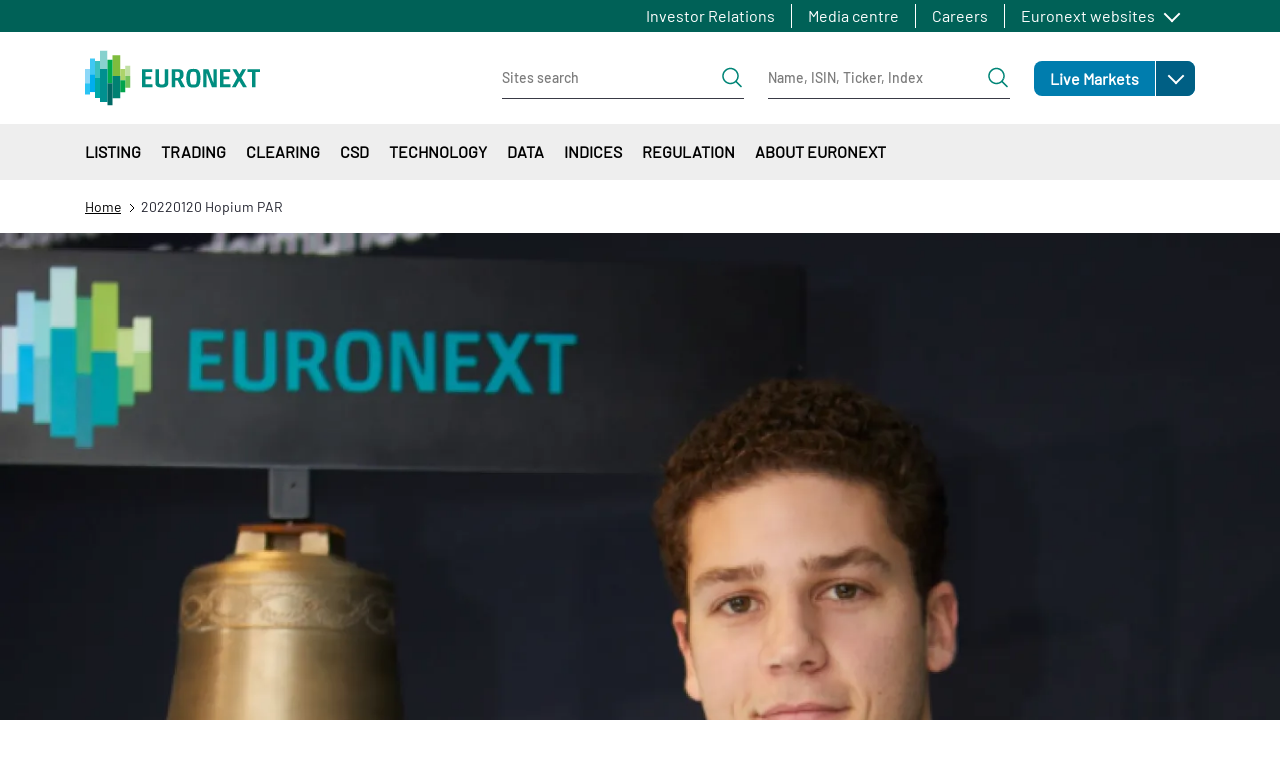

--- FILE ---
content_type: text/html; charset=UTF-8
request_url: https://www.euronext.com/en/media/5904
body_size: 44309
content:
<!DOCTYPE html>
<html lang="en" dir="ltr" prefix="content: http://purl.org/rss/1.0/modules/content/  dc: http://purl.org/dc/terms/  foaf: http://xmlns.com/foaf/0.1/  og: http://ogp.me/ns#  rdfs: http://www.w3.org/2000/01/rdf-schema#  schema: http://schema.org/  sioc: http://rdfs.org/sioc/ns#  sioct: http://rdfs.org/sioc/types#  skos: http://www.w3.org/2004/02/skos/core#  xsd: http://www.w3.org/2001/XMLSchema# ">
  <head>
    <meta charset="utf-8" />
<noscript><style>form.antibot * :not(.antibot-message) { display: none !important; }</style>
</noscript><link rel="canonical" href="https://www.euronext.com/en/media/5904" />
<meta name="Generator" content="Drupal 10 (https://www.drupal.org)" />
<meta name="MobileOptimized" content="width" />
<meta name="HandheldFriendly" content="true" />
<meta name="viewport" content="width=device-width, initial-scale=1, shrink-to-fit=no" />
<style>div#sliding-popup, div#sliding-popup .eu-cookie-withdraw-banner, .eu-cookie-withdraw-tab {background: #41b6e6} div#sliding-popup.eu-cookie-withdraw-wrapper { background: transparent; } #sliding-popup h1, #sliding-popup h2, #sliding-popup h3, #sliding-popup p, #sliding-popup label, #sliding-popup div, .eu-cookie-compliance-more-button, .eu-cookie-compliance-secondary-button, .eu-cookie-withdraw-tab { color: #ffffff;} .eu-cookie-withdraw-tab { border-color: #ffffff;}</style>
<meta http-equiv="x-ua-compatible" content="ie=edge" />
<script type="application/ld+json">{
    "@context": "https://schema.org",
    "@type": "BreadcrumbList",
    "itemListElement": [
        {
            "@type": "ListItem",
            "position": 1,
            "item": {
                "@id": "https://www.euronext.com/en",
                "name": "Home"
            }
        },
        {
            "@type": "ListItem",
            "position": 2,
            "item": {
                "@id": "https://www.euronext.com/en/media/5904",
                "name": "20220120 Hopium PAR"
            }
        }
    ]
}</script>
<link rel="icon" href="/favicon.ico" type="image/vnd.microsoft.icon" />
<link rel="alternate" hreflang="en" href="https://www.euronext.com/en/media/5904" />

    <title>20220120 Hopium PAR | euronext.com</title>
    <link rel="stylesheet" media="all" href="//cdnjs.cloudflare.com/ajax/libs/bootstrap-slider/10.4.0/css/bootstrap-slider.css" />
<link rel="stylesheet" media="all" href="//cdnjs.cloudflare.com/ajax/libs/select2/4.0.6-rc.0/css/select2.min.css" />
<link rel="stylesheet" media="all" href="//maxcdn.icons8.com/fonts/line-awesome/1.1/css/line-awesome-font-awesome.min.css" />
<link rel="stylesheet" media="all" href="/assets/css/optimized/css_5SjuGxCxxm3z1KS6I7N2Er8oA1uHLVTiHkr2ggcesSY.6QN3RhuttDopej7TSPu7ZWHVcUQsNNUG35ZtJVQsahs.css?t98tu1" />
<link rel="stylesheet" media="all" href="/assets/css/optimized/css_-inRPYHCx7XyU3m03Un5VmrpTM2GRuUoWect0wiygtg.IvJJTSELAwJO7xiZK3TFw3Zu89p4Nl0tiL1iNvLT1-k.css?t98tu1" />
<link rel="stylesheet" media="all" href="/assets/css/optimized/css_4rFqPLv16oDrDtGP85d6AZPcNBIjGOaY6QC7yF1SDY4.Fwcfj8xE01pIJKazHCiTOGm9q2FnIRjmj3Vtkn4TuKg.css?t98tu1" />
<link rel="stylesheet" media="all" href="/assets/css/optimized/css_QgM0xxoA7vTWSfzycOae2Rc2mu4GjH42KVJ5mY3-Zio.9ojQTUKLcEZP_28SRqspN8N9-ZYBju220PTm6XlUf2I.css?t98tu1" />
<link rel="stylesheet" media="all" href="/assets/css/optimized/css_lT1fFAsZ3j7VC6ckL8B5ijUxqhnZIK80Kq-CDvN0P5s.uza_UL33piPKRS3x-mOLhha1yfdsvh1QsAEt8Bw5p4Q.css?t98tu1" />
<link rel="stylesheet" media="all" href="/assets/css/optimized/css_l10bKAdWNxpFxtVIl-HxS1f_FGMm4TTBldhEPu77hXE.SGGT4VodWv8X18o1dfPWGx6nAykG29wKqJKqVzoOFTk.css?t98tu1" />
<link rel="stylesheet" media="all" href="/assets/css/optimized/css_W-1ZIwwUtilOhqidtx1BLShvKpwJoPDV1yovieSPvi8.gvsi2SYlBCYA09tUmb0L4aQKiE9LZO7yjQRAN_lPWJE.css?t98tu1" />
<link rel="stylesheet" media="all" href="/assets/css/optimized/css__i66i55vLD4mCHmdNBNzU3BsoChy7KJwtcCZhdnpAEg.rmQeCjKlPkSVkGq5pMNKYpsQj-LnTaP2rBuYaqzJW0k.css?t98tu1" />
<link rel="stylesheet" media="all" href="/assets/css/optimized/css_0iK-QIC4T_4iAt1te3w10STuZHVhuxike552zeiLNCQ.HOMOlr5PJCuMBxbEhTt_t6n2IZ6FEP4EnHsph9pnDo4.css?t98tu1" />
<link rel="stylesheet" media="all" href="/assets/css/optimized/css_wPwYKn3Prz5_xKBSS29nlrDJfCDsF3e1J4pceWTCepQ.uxXOq6bGwwluXnj8UIdtDa2DIi23CLjwfF42O0LyZsk.css?t98tu1" />
<link rel="stylesheet" media="all" href="/assets/css/optimized/css_-m6qPjXPNAEwGdfv2b-1B4trHLvYB20VXc4FA1GhZTo.Zb822BOT1s4hJpyavzZFpDvpMpr6AHt683GtQUpldHY.css?t98tu1" />
<link rel="stylesheet" media="all" href="/assets/css/optimized/css_uMDAJnWdnt5c4RczVQC2fmBv5york4YCDiiPuBHyD38.YzCwQ1mPSISljhCs0FM4qHaUBHlGtn11j1AU5Ks-LHU.css?t98tu1" />
<link rel="stylesheet" media="all" href="/assets/css/optimized/css_uGCGrv2-b45DCSmOAG3PgihrTc7RICLKCLJKu5JTus4.cS9KRiz84S4uQrCxCvtO_Nq-pYl9bT2ZMwQWuJkBGO8.css?t98tu1" />
<link rel="stylesheet" media="all" href="/assets/css/optimized/css_zvwhSIOZasFM3ith70TuecNmoLnQYI6Qe_ynhcsZ73U.maFgJGQDLL9hkHnlIvXXad8MyyTe_I4JXQ6Zodd3tcU.css?t98tu1" />
<link rel="stylesheet" media="all" href="/assets/css/optimized/css_ExgrG445J1KmkqrsuFqtRNBBlBICkQdi03x7wFuPf2g.x6OEQAu6xzygrF7qeqxTo790D2w-gQA1Fvxpwv5JAPk.css?t98tu1" />
<link rel="stylesheet" media="all" href="/assets/css/optimized/css_8M_aPZAX4kl5rD_9QzAuDjt2G2dnDs5L7tp6deiP6qU.K1KxraLuEO6szt2DehOttoPVVzUAT4UB5Om741Xi2NY.css?t98tu1" />
<link rel="stylesheet" media="all" href="/assets/css/optimized/css_wVWxSV4c7mPcNyiHPPXBNx2r1EaMqwCkrQKLEhOoM4k.BwKKT3qCFn89NdAjC713hDZz9aglV6wUagGKIW2U2PI.css?t98tu1" />
<link rel="stylesheet" media="all" href="/assets/css/optimized/css_eQqPalo7e8rYUWK9s2K4Eal6UFaltpaiw6ZuGIWrRmY.b8mK06LqftgqiN2jl4gUNnkejVgMTzv0YGeO8_Ykit0.css?t98tu1" />
<link rel="stylesheet" media="all" href="/assets/css/optimized/css_wmaet2KFmZZ9w06ozcw1hcXGeaqMPT4NPGFphSfle8Y.ElM8rI7Ljkbu0JnvouuzYIrXdgBX5nIeycXl5nJ1uIQ.css?t98tu1" />
<link rel="stylesheet" media="all" href="/assets/css/optimized/css_p2BIA8UkzUuIFMiM248KhDxAQNXwTd-QgUMxFW9LH-U.hlpB4bdzqC7Rn2SSMe9b1g-RzNHx4rW3zphIbgGizR4.css?t98tu1" />
<link rel="stylesheet" media="all" href="/assets/css/optimized/css_3IQl9bMkoPUJI1r0C2jgxAElN75Gr7MfsJZHHGsc2O8.HWavx42TbqWNqT7TgEayx4Y2UlHiX1TAVIR9cXaeBMw.css?t98tu1" />
<link rel="stylesheet" media="all" href="/assets/css/optimized/css_rBkfyOvVmYCpWbjdQU0Rhuxz66B9Duvt89QjFqUrwEA.2Xn-CEJ_hRhsX47nJtUKvpEfW3XEZFNrmT4lJR9PDW0.css?t98tu1" />
<link rel="stylesheet" media="all" href="/assets/css/optimized/css_M-5UTXWZG-xbhJCl0cxhKn6dRvBAZqu9rdal8qB4MbY.-DNdGMZp2j_bFXVyROEPnV7Z_24HApWuse1kr4Txg74.css?t98tu1" />
<link rel="stylesheet" media="all" href="/assets/css/optimized/css_tgxIqNHpRfQyWn6BYuBQECRIaQnn7hEoyAhvIf9-mBY.E6jhCTImQvdel8lM3--3WHOY3pq2tCUZn3Z8KcIFkxA.css?t98tu1" />
<link rel="stylesheet" media="all" href="/assets/css/optimized/css_r6rtLdN02YYH1r6YJIm-uJHNhRVvnAqnrj6GfP2vq08.q2luHYVJEzSrXa2zOx4n-K_nBblSV813tMhBBcU06-M.css?t98tu1" />
<link rel="stylesheet" media="all" href="/assets/css/optimized/css_5czCwchyUKAbYvYat7ANBvNVi-7QgIKFk17vWt_Ttxw.MiffqCudBlPsrP4Ek9e64c9m9bPz3NcCFe2vk4iRRic.css?t98tu1" />
<link rel="stylesheet" media="all" href="/assets/css/optimized/css_PZwDOziBE5DELKH1nSXbA5O8E6a0NvcsZExSlbQ4g90.9-canOhgLXcLW0hy6lQMzN5yIE8voS9tmJt11ocIH_w.css?t98tu1" />
<link rel="stylesheet" media="all" href="/assets/css/optimized/css_MGMQ_i6LQFuLhPKHOSA7lGuW29fJI-zkKI2jLLyLWrk.7KcthdfRAIEdBRiFDV22y3axReB_dDXE8F3ubrow53E.css?t98tu1" />
<link rel="stylesheet" media="all" href="/assets/css/optimized/css_dan7lILM1D3Fgil67Fo3O6qV2xyiahxqkVd7mtGqUxc.qFFMSPQMSBLUDodLJul_nrwIibehdRg4fJwCe3FFRg0.css?t98tu1" />
<link rel="stylesheet" media="all" href="/assets/css/optimized/css_34Hf10XwvdBCCN4fX795l1FBpeHSU2HVP3SLw-3dRfM.11Y2tk4SqhYcgPIMGTUEDs_Lo08pOYgK_Vi6LYca7iw.css?t98tu1" />
<link rel="stylesheet" media="all" href="/assets/css/optimized/css_ADmV-5b9byfX8hhJiaQbXhHFH3XR9rLSG069wMpGDfU.9VL0Agi5y0CnxTFOBcEqxBWQgxt9WS7lhXheTmH0wf0.css?t98tu1" />
<link rel="stylesheet" media="all" href="/assets/css/optimized/css_8ZVkldWSDMZPbWWObkbofQlvxoTWO9-3f07e7msmr4c.mZzfvGQWitY6sy554LiJna8LMfWgCKE2rpuGVwycVxw.css?t98tu1" />
<link rel="stylesheet" media="all" href="/assets/css/optimized/css_CHWF9_TIoClVpnKbtVvD3UXE4MUrYeYsZVBN5v3cwIM.tCnPQ_UfbLP0XI_33dHzMps_Sw_yd_fsUSJ5RiisdJI.css?t98tu1" />
<link rel="stylesheet" media="all" href="/assets/css/optimized/css_wCpBOoMcrM9FfEcNav5Xte_Vew-5m8kl20MoW6JdUs8.W_KnFf2Bhdout70BQS5yj0l8jCoXK2FdM17-AIekUZM.css?t98tu1" />
<link rel="stylesheet" media="all" href="/assets/css/optimized/css_sL4JFZsUO2Ulv-cG1jleax9librHIlxeJHxqIJmcPQQ.6fzTtJn2Bbj61att84FZT9_KFGaGlqXfuCrvIkWzkbo.css?t98tu1" />
<link rel="stylesheet" media="all" href="/assets/css/optimized/css_kDLdd222ahEJdlPWz31UK5XrmE-yBx9HGsEgIwPs4tQ.JdZuK_RejgUubPciizYVCCvD9wUuUykT53dFIFHzzHg.css?t98tu1" />
<link rel="stylesheet" media="all" href="/assets/css/optimized/css_Tm1LeZwBHMN7GbIJeQTnNiFJSIlkB1016p0wD8C1PSg.KpZpScF3jBjf6mPqIkYpYf3DCbcr0veLIJhLQj5FPKg.css?t98tu1" />
<link rel="stylesheet" media="all" href="/assets/css/optimized/css_k3mZ851YaUTKF0SLQMBXsQ161eNbJu6vXnD7m9qiffM.tvIzQFWRxwWLqSkhaUn3R2RqWns5IERR57vhSp86alk.css?t98tu1" />
<link rel="stylesheet" media="all" href="/assets/css/optimized/css_FyPxR1THuAGDaJiD4wwGkz9K5PsL_4t1G9N3_VhOZ4s.yEWnhzie9b_Oz-my5WcpUNq-jyZThIzotZavR8gk80o.css?t98tu1" />
<link rel="stylesheet" media="all" href="/assets/css/optimized/css_cAFivf1vViJjSpKWCAbhgqRdSgFFX9QhBNYkQ2uS68U.8WSGv9q76cDKCOaEhB5cORT_EOj2sP71C7riVyVko4I.css?t98tu1" />
<link rel="stylesheet" media="all" href="/assets/css/optimized/css_BIXnSCcDMpEkXGq2qRbromv1vCU5Q-QxrIFwNDGFdME.YKWcWvMqhce3JTJGQfWFSvfmKJzZ6xwXW0WQ9JsFdWQ.css?t98tu1" />
<link rel="stylesheet" media="all" href="/assets/css/optimized/css_89RJpx_TPh_zgiOTFgEJKvtABZasf87bbBVD_XojLJ0.KXp1Ud63W80TTHFA80V57R2A98bSs3swqVRQmmIVONk.css?t98tu1" />
<link rel="stylesheet" media="all" href="/assets/css/optimized/css_UI7cx8hkn54XC-wQeHaRRwb1opfyt-jHfxOUV-9m0sQ.Swn4lZakDc1aHUNwdnluiuH99d7XFEdWjfuaiSiBiIc.css?t98tu1" />
<link rel="stylesheet" media="all" href="/assets/css/optimized/css_Ro4G_kFadI9RGk-RHtIj2RiUI4yXE5k2esMQnyYqBGY.YLAjJ-40DSlrPAougJgdM7usVcVjkiyOtRA9r9QDT2o.css?t98tu1" />
<link rel="stylesheet" media="all" href="/assets/css/optimized/css_xKsq4-jznTJdKsJJ7HCwFgxcVTAmog7VFAZWlqEHqPc.cL3bxPKEQKAOsmYf04QmPjJgjkVZlmRkyrpwW50VYtI.css?t98tu1" />
<link rel="stylesheet" media="all" href="/assets/css/optimized/css_KKbllPP6RFJK6dnRhRnf6T2StFA9jB4P3znpriyX33A.ooFV7jCCYmtcua_mNnWj1F7LTcOUHoYHqBkBSY_PCyI.css?t98tu1" />
<link rel="stylesheet" media="all" href="/assets/css/optimized/css_XMYpFm_fs4qp48ZlkI5uVFd3MaujJe0aFbu9dluU9EE.7TkbJ4krO-mqtVDhcD6NDeaG_4CH1DQYVRb97XL0GLo.css?t98tu1" />
<link rel="stylesheet" media="all" href="/assets/css/optimized/css_svIpt_X13OvP63lPiZ8awTQupd_YoeQycMqU8rcurFY.4Ynar2fxjQ59zajoB35BPfh1WBZtVRKlfVQL3toIsP4.css?t98tu1" />
<link rel="stylesheet" media="all" href="/assets/css/optimized/css_sCN-ER7Y2sItgIGjmjdAWlZmV5XT9hbIa-wcMs-IyAA.pauTMEwzht--JfWWuOh8k462t8ZGOdXXEVLiP79vp4c.css?t98tu1" />
<link rel="stylesheet" media="all" href="/assets/css/optimized/css_I8fc0ccKYiNS6zMFsTemMnIZMURTEdXUr_68ilMIvwc.Z4dtMi8cSWtkZpYIYJdL0v0VWpxm-6UTI_mAg44k1hI.css?t98tu1" />
<link rel="stylesheet" media="all" href="/assets/css/optimized/css_aid8paUfdDiha_zv4mAUMQbr21Mh6W0AKT90svrv0uA.-SX1VtEazs8U5XPtIfAFYIp7KiIAYIuYOT_gxYgCJwI.css?t98tu1" />
<link rel="stylesheet" media="all" href="/assets/css/optimized/css_lK83g0MBCXpPxqNC2DQgXy-B6WCkssB4A16eM_PQZOE.HDgN1VWe82cF1OMwlkrDuMkOV5BkIE0uzxznQnQIa2g.css?t98tu1" />
<link rel="stylesheet" media="all" href="/assets/css/optimized/css_aib84OhrYT4KpJlW3I5qffO67qFNgDxSRIgi3Rj_56Y.wQci806BWVqRGeEaSBc35Qw-49VN_cminY8lPxJjQ9Q.css?t98tu1" />

    
  </head>
  <body class="layout-no-sidebars path-media">
    <a href="#main-content" class="visually-hidden focusable skip-link">
      Skip to main content
    </a>
      <noscript><iframe src="https://www.googletagmanager.com/ns.html?id=GTM-TRSWF74"
                  height="0" width="0" style="display:none;visibility:hidden"></iframe></noscript>

      <div class="responsive-menu-page-wrapper">
  <div id="page-wrapper">
  <div id="page" class="wrapper">
            <section class="region region-topbar topbar">
    <div class="topbar__container container">
      <div class="topbar__menus">
        <div class="topbar__menu d-none d-xl-block">
          <nav role="navigation" aria-labelledby="block-euronext-com-topbar-first-menu" id="block-euronext-com-topbar-first" class="block block-menu navigation menu--topbar-first">
            
  <h2 class="visually-hidden" id="block-euronext-com-topbar-first-menu">Topbar first</h2>
  

        
              <ul id="block-euronext-com-topbar-first" data-block="topbar" class="clearfix topbar__menu-list nav">
                    <li class="nav-item topbar__menu-item">
                <a href="/en/investor-relations" class="nav-link" data-drupal-link-system-path="node/100">Investor Relations</a>
              </li>
                <li class="nav-item topbar__menu-item">
                <a href="/en/about/media-centre" class="nav-link" data-drupal-link-system-path="node/103">Media centre</a>
              </li>
                <li class="nav-item topbar__menu-item">
                <a href="/en/about/careers" class="nav-link" data-drupal-link-system-path="node/102">Careers</a>
              </li>
        </ul>
  


  </nav>

        </div>
        <div class="topbar__menulist">
          <div id="block-euronext-com-topbareuronextmenu">
  
  <div class="topbar__dropdown dropdown">
          <a class="topbar__menulist-toggle topbar__toggle-el dropdown-toggle" href="#" role="button" data-toggle="dropdown" aria-expanded="false">
        Euronext websites
      </a>
              
                  <ul id="block-euronext-com-topbareuronextmenu" data-block="topbar" class="clearfix topbar__menulist-list topbar__dropdown-list dropdown-menu">
                    <li class="nav-item topbar__dropdown-item">
                <a href="https://live.euronext.com" class="nav-link topbar__dropdown-link">Live Markets</a>
              </li>
                <li class="nav-item topbar__dropdown-item">
                <a href="https://connect2.euronext.com" class="nav-link topbar__dropdown-link">Connect - client portal</a>
              </li>
        </ul>
  


      </div>
</div>

        </div>
        <div class="topbar__langs d-none d-xl-block">
          
        </div>
      </div>
      <div class="d-xl-none">
        <div id="block-euronext-com-topbarheader-markets-topbar" class="markets-menu">
  
      
    
  
            <ul id="block-euronext-com-topbarheader-markets-topbar" data-block="topbar" class="clearfix markets-menu__root">
                    <li class="nav-item menu-item--expanded markets-menu-dropdown menu-item--root-level">
                <a href="https://live.euronext.com" class="nav-link markets-menu-dropdown__link markets-menu-dropdown__link--level-0 link-external">Live Markets</a>
                            <a class="markets-menu-dropdown__toggle dropdown-toggle" href="#" role="button" data-toggle="dropdown" aria-expanded="false">
            <span class="visually-hidden">Open</span>
          </a>
                                        
  
            <ul class="markets-menu-dropdown__list dropdown-menu markets-menu__list markets-el__dropdown-list dropdown-menu">
                    <li class="nav-item markets-menu-dropdown__item">
                <a href="https://live.euronext.com/en/markets/amsterdam" class="nav-link markets-menu-dropdown__link markets-menu-dropdown__link--level-1 link-external">Amsterdam</a>
                      </li>
                <li class="nav-item markets-menu-dropdown__item">
                <a href="https://live.euronext.com/en/markets/brussels" class="nav-link markets-menu-dropdown__link markets-menu-dropdown__link--level-1 link-external">Brussels</a>
                      </li>
                <li class="nav-item markets-menu-dropdown__item">
                <a href="https://live.euronext.com/en/markets/dublin" class="nav-link markets-menu-dropdown__link markets-menu-dropdown__link--level-1 link-external">Dublin</a>
                      </li>
                <li class="nav-item markets-menu-dropdown__item">
                <a href="https://live.euronext.com/en/markets/lisbon" class="nav-link markets-menu-dropdown__link markets-menu-dropdown__link--level-1 link-external">Lisbon</a>
                      </li>
                <li class="nav-item markets-menu-dropdown__item">
                <a href="https://live.euronext.com/en/markets/milan" class="nav-link markets-menu-dropdown__link markets-menu-dropdown__link--level-1 link-external">Milan</a>
                      </li>
                <li class="nav-item markets-menu-dropdown__item">
                <a href="https://live.euronext.com/en/markets/oslo" class="nav-link markets-menu-dropdown__link markets-menu-dropdown__link--level-1 link-external">Oslo</a>
                      </li>
                <li class="nav-item markets-menu-dropdown__item">
                <a href="https://live.euronext.com/en/markets/paris" class="nav-link markets-menu-dropdown__link markets-menu-dropdown__link--level-1 link-external">Paris</a>
                      </li>
        </ul>
  
              </li>
        </ul>
  



  </div>

      </div>
    </div>
  </section>

        <header id="header" class="header" role="banner" aria-label="Site header">
                        <nav class="header__nav navbar">
            <div class="container">
              
  <div id="block-euronext-com-responsivemenumobileicon" class="responsive-menu-toggle-wrapper responsive-menu-toggle block block-responsive-menu block-responsive-menu-toggle">
  
    
      <div class="content">
      <a id="toggle-icon" class="header__menu-toggle navbar-toggler mr-4" title="Menu" href="#off-canvas">
  <span class="sr-only">Toggle navigation</span>
  <div class="toggle-open-icon">
    <div class="toggle-open-icon__inner"></div>
  </div>
</a>
    </div>
  </div>
      <a href="/en" title="Home" rel="home" class="header__logo navbar-brand">
              <img src="/themes/custom/euronext_com/logo.svg" alt="Home" />
          </a>
    

              
  <div id="block-euronext-com-corporateheadersearchformsblock" class="block block-sf-topbar-header-menu-com block-header-search-forms-block">
  
    
      <div class="content">
      <div class="header-search-forms-container">
  <div class="header-search-forms-container__element header-search-forms-container__element--sites" id="sites-form">
    
<form class="header-search-form header-search-form--sites" data-drupal-selector="euronext-com-header-search-form" action="/en/media/5904" method="post" id="euronext-com-header-search-form" accept-charset="UTF-8">
  <div class="header-search-form__wrapper" data-drupal-selector="edit-search-input">





  <fieldset class="js-form-item js-form-type-textfield form-type-textfield js-form-item-search-site form-item-search-site form-no-label mb-3">
                    <input class="header-search-form__input form-control" data-drupal-selector="edit-search-site" type="text" id="edit-search-site" name="search_site" value="" size="60" maxlength="128" placeholder="Sites search" />

                      </fieldset>
<div class="header-search-form__submit-wrapper" data-drupal-selector="edit-submit-wrapper"><input class="header-search-form__submit button js-form-submit form-submit btn btn-primary btn-lg form-control" data-drupal-selector="edit-submit" type="submit" id="edit-submit" name="op" value="Search" />
</div>
</div>
<input autocomplete="off" data-drupal-selector="form-gsd2ngkt3-txletjitbko8d7djqs0smguyagjhxgops" type="hidden" name="form_build_id" value="form-GsD2ngKt3_TXLetJITbKO8d7djqS0sMGUYAGJhxgops" class="form-control" />
<input data-drupal-selector="edit-euronext-com-header-search-form" type="hidden" name="form_id" value="euronext_com_header_search_form" class="form-control" />

</form>

  </div>
  
  <div class="header-search-forms-container__element header-search-forms-container__element--quotes" id="quotes-form">
    
<form class="header-search-form header-search-form--quotes" data-drupal-selector="euronext-com-header-quotes-form" action="/en/media/5904" method="post" id="euronext-com-header-quotes-form" accept-charset="UTF-8">
  <div class="header-search-form__wrapper" data-drupal-selector="edit-search-input">





  <fieldset class="js-form-item js-form-type-textfield form-type-textfield js-form-item-search-quote form-item-search-quote form-no-label mb-3">
                    <input class="header-search-form__input form-control" data-drupal-selector="edit-search-quote" type="text" id="edit-search-quote" name="search_quote" value="" size="60" maxlength="128" placeholder="Name, ISIN, Ticker, Index" />

                      </fieldset>
<div class="header-search-form__submit-wrapper" data-drupal-selector="edit-submit-wrapper"><input class="header-search-form__submit button js-form-submit form-submit btn btn-primary btn-lg form-control" onclick="this.form.target=&quot;_blank&quot;;return true;" data-drupal-selector="edit-submit" type="submit" id="edit-submit--2" name="op" value="Search quotes" />
</div>
</div>
<input autocomplete="off" data-drupal-selector="form-r4p1hgn3r2nciz8alcpi28emptkmv7zj-kefnqdg4fu" type="hidden" name="form_build_id" value="form-r4p1Hgn3R2NciZ8aLcpi28EMPtKMV7zj-KefNQdG4FU" class="form-control" />
<input data-drupal-selector="edit-euronext-com-header-quotes-form" type="hidden" name="form_id" value="euronext_com_header_quotes_form" class="form-control" />

</form>

  </div>
</div>


    </div>
  </div>
<div id="block-euronext-com-corporateheadersearchformsmobileblock" class="block block-sf-topbar-header-menu-com block-header-search-forms-mobile-block">
  
    
      <div class="content">
      

<div class="header-search-forms-mobile-container">
  <a id='header-search-forms-mobile-container-menu-cta' href='#header-search-forms-mobile-container-menu' class="header-search-forms-mobile-container__cta">
  Search</a>

  <nav id="header-search-forms-mobile-container-menu" class="header-search-forms-mobile-container__menus mm-menu_pagedim-black">
    <ul>
      <li>
<form class="header-search-form header-search-form--sites" data-drupal-selector="euronext-com-header-search-form-2" action="/en/media/5904" method="post" id="euronext-com-header-search-form--2" accept-charset="UTF-8">
  <div class="header-search-form__wrapper" data-drupal-selector="edit-search-input">





  <fieldset class="js-form-item js-form-type-textfield form-type-textfield js-form-item-search-site form-item-search-site form-no-label mb-3">
                    <input class="header-search-form__input form-control" data-drupal-selector="edit-search-site" type="text" id="edit-search-site--2" name="search_site" value="" size="60" maxlength="128" placeholder="Sites search" />

                      </fieldset>
<div class="header-search-form__submit-wrapper" data-drupal-selector="edit-submit-wrapper"><input class="header-search-form__submit button js-form-submit form-submit btn btn-primary btn-lg form-control" data-drupal-selector="edit-submit" type="submit" id="edit-submit--3" name="op" value="Search" />
</div>
</div>
<input autocomplete="off" data-drupal-selector="form-xrxtxqufbqhzpiw6zn3thmxoyvlpo6l0i0-vcrlxkiq" type="hidden" name="form_build_id" value="form-XRxTxQUfbqhZpiw6zN3thmXoYVLpo6l0I0-VCrLXKIQ" class="form-control" />
<input data-drupal-selector="edit-euronext-com-header-search-form-2" type="hidden" name="form_id" value="euronext_com_header_search_form" class="form-control" />

</form>
</li>
      <li>
<form class="header-search-form header-search-form--quotes" data-drupal-selector="euronext-com-header-quotes-form-2" action="/en/media/5904" method="post" id="euronext-com-header-quotes-form--2" accept-charset="UTF-8">
  <div class="header-search-form__wrapper" data-drupal-selector="edit-search-input">





  <fieldset class="js-form-item js-form-type-textfield form-type-textfield js-form-item-search-quote form-item-search-quote form-no-label mb-3">
                    <input class="header-search-form__input form-control" data-drupal-selector="edit-search-quote" type="text" id="edit-search-quote--2" name="search_quote" value="" size="60" maxlength="128" placeholder="Name, ISIN, Ticker, Index" />

                      </fieldset>
<div class="header-search-form__submit-wrapper" data-drupal-selector="edit-submit-wrapper"><input class="header-search-form__submit button js-form-submit form-submit btn btn-primary btn-lg form-control" onclick="this.form.target=&quot;_blank&quot;;return true;" data-drupal-selector="edit-submit" type="submit" id="edit-submit--4" name="op" value="Search quotes" />
</div>
</div>
<input autocomplete="off" data-drupal-selector="form-i-uvhls1yrp6bznwq-udahlnuf2obs70dgfddguqm5k" type="hidden" name="form_build_id" value="form-i-uVhlS1YRp6BZNWq_udAHLnuf2obs70DGFDDgUqM5k" class="form-control" />
<input data-drupal-selector="edit-euronext-com-header-quotes-form-2" type="hidden" name="form_id" value="euronext_com_header_quotes_form" class="form-control" />

</form>
</li>
    </ul>
  </nav>
</div>

    </div>
  </div>


                <div class="region region-secondary-menu header__actions">
    <div class="header__actions-markets d-none d-xl-block">
      <div id="block-euronext-com-secondary-topbarheadermarkets" class="markets-menu">
  
      
    
  
            <ul id="block-euronext-com-secondary-topbarheadermarkets" data-block="secondary_menu" class="clearfix markets-menu__root">
                    <li class="nav-item menu-item--expanded markets-menu-dropdown menu-item--root-level">
                <a href="https://live.euronext.com" class="nav-link markets-menu-dropdown__link markets-menu-dropdown__link--level-0 link-external">Live Markets</a>
                            <a class="markets-menu-dropdown__toggle dropdown-toggle" href="#" role="button" data-toggle="dropdown" aria-expanded="false">
            <span class="visually-hidden">Open</span>
          </a>
                                        
  
            <ul class="markets-menu-dropdown__list dropdown-menu markets-menu__list markets-el__dropdown-list dropdown-menu">
                    <li class="nav-item markets-menu-dropdown__item">
                <a href="https://live.euronext.com/en/markets/amsterdam" class="nav-link markets-menu-dropdown__link markets-menu-dropdown__link--level-1 link-external">Amsterdam</a>
                      </li>
                <li class="nav-item markets-menu-dropdown__item">
                <a href="https://live.euronext.com/en/markets/brussels" class="nav-link markets-menu-dropdown__link markets-menu-dropdown__link--level-1 link-external">Brussels</a>
                      </li>
                <li class="nav-item markets-menu-dropdown__item">
                <a href="https://live.euronext.com/en/markets/dublin" class="nav-link markets-menu-dropdown__link markets-menu-dropdown__link--level-1 link-external">Dublin</a>
                      </li>
                <li class="nav-item markets-menu-dropdown__item">
                <a href="https://live.euronext.com/en/markets/lisbon" class="nav-link markets-menu-dropdown__link markets-menu-dropdown__link--level-1 link-external">Lisbon</a>
                      </li>
                <li class="nav-item markets-menu-dropdown__item">
                <a href="https://live.euronext.com/en/markets/milan" class="nav-link markets-menu-dropdown__link markets-menu-dropdown__link--level-1 link-external">Milan</a>
                      </li>
                <li class="nav-item markets-menu-dropdown__item">
                <a href="https://live.euronext.com/en/markets/oslo" class="nav-link markets-menu-dropdown__link markets-menu-dropdown__link--level-1 link-external">Oslo</a>
                      </li>
                <li class="nav-item markets-menu-dropdown__item">
                <a href="https://live.euronext.com/en/markets/paris" class="nav-link markets-menu-dropdown__link markets-menu-dropdown__link--level-1 link-external">Paris</a>
                      </li>
        </ul>
  
              </li>
        </ul>
  



  </div>

    </div>
    <div class="header__actions-links">
      
    </div>
  </div>

              
            </div>
          </nav>
                <div class="d-none">
          <nav class="navbar navbar-expand-lg" id="navbar-main">
                          
                              <div class="collapse navbar-collapse" id="CollapsingNavbar">
                    <div id="block-euronext-com-menuwarmcacheforburgernavigation" class="block block-menu-warm-cache block-menu-warm-materialized-menu-blocksecondary-navigation">
  
    
      <div class="content">
      
              <div class="container">
      <div class="megamenu__container">
        <button  class="megamenu__arrow megamenu__scroll-left is-hidden" aria-label="Scroll left">
          <svg width="8" height="14" viewBox="0 0 8 14" fill="none" xmlns="http://www.w3.org/2000/svg">
            <path d="M6.68283 0.307832L0.432831 6.55783C0.374721 6.61588 0.328621 6.68481 0.297168 6.76068C0.265716 6.83656 0.249527 6.91788 0.249527 7.00002C0.249527 7.08215 0.265716 7.16348 0.297168 7.23936C0.328621 7.31523 0.374721 7.38416 0.432831 7.44221L6.68283 13.6922C6.80011 13.8095 6.95917 13.8754 7.12502 13.8754C7.29087 13.8754 7.44993 13.8095 7.56721 13.6922C7.68448 13.5749 7.75037 13.4159 7.75037 13.25C7.75037 13.0842 7.68448 12.9251 7.56721 12.8078L1.75861 7.00002L7.56721 1.19221C7.62528 1.13414 7.67134 1.0652 7.70276 0.989329C7.73419 0.913459 7.75037 0.832141 7.75037 0.750019C7.75037 0.667897 7.73419 0.586579 7.70276 0.510709C7.67134 0.434838 7.62528 0.3659 7.56721 0.307832C7.50914 0.249763 7.4402 0.203701 7.36433 0.172274C7.28846 0.140847 7.20714 0.124671 7.12502 0.124671C7.0429 0.124671 6.96158 0.140847 6.88571 0.172274C6.80984 0.203701 6.7409 0.249763 6.68283 0.307832Z" fill="#252631"/>
          </svg>
        </button>
        <div class="megamenu__scroll">
          <ul  class="clearfix megamenu__first-level menu megamenu__wrap">
                    <li class="menu-item menu-item--level-0 menu-item--expanded">
                                              <a class="menu-link menu-link--level-0 dropdown-toggle" id="_22d8f6d-97b4-4c01-b548-98479979e8ab" data-toggle="dropdown" aria-haspopup="true" aria-expanded="false" role="button" href="#">
            Listing
          </a>
                                      <div aria-labelledby="_22d8f6d-97b4-4c01-b548-98479979e8ab" class="megamenu__childs dropdown-menu">
              <div class="container">
                <div class="megamenu__close-wrapper">
                  <button type="button" class="megamenu__close" aria-label="Close">
                    <span>close menu</span>
                    <svg viewBox="0 0 20 20" width="20" height="20" class="">
                      <use xlink:href="/themes/custom/euronext_com/frontend-library/public/assets/spritemap.svg#close"></use>
                    </svg>
                  </button>
                </div>
                <div class="row">
                  <div class="megamenu__menu-cols">
                                                                                                                                                                              <div class="sub-container--level-1">
      <ul class="menu menu--level-1">
                    <li class="menu-item menu-item--level-1">
                          <a href="/en/listing" class="menu-link menu-link--level-1" data-drupal-link-system-path="node/3064133">Overview</a>
                      </li>
                <li class="menu-item menu-item--level-1 menu-item--expanded">
                          <a href="/en/listing/raise-capital" class="menu-link menu-link--level-1" data-drupal-link-system-path="node/146">Raise capital</a>
                                                    <div class="sub-container--level-2">
      <ul class="menu menu--level-2">
                    <li class="menu-item menu-item--level-2">
                          <a href="/en/listing/raise-capital/why-go-public" class="menu-link menu-link--level-2" data-drupal-link-system-path="node/279">Why go public?</a>
                      </li>
                <li class="menu-item menu-item--level-2 menu-item--collapsed">
                          <a href="/en/listing/raise-capital/how-go-public" class="menu-link menu-link--level-2" data-drupal-link-system-path="node/204">How to go public</a>
                      </li>
                <li class="menu-item menu-item--level-2">
                          <a href="/en/listing/raise-capital/ipoready" class="menu-link menu-link--level-2" data-drupal-link-system-path="node/1892545">IPOready</a>
                      </li>
                <li class="menu-item menu-item--level-2">
                          <a href="/en/listing/raise-capital/life-listed-company" class="menu-link menu-link--level-2" data-drupal-link-system-path="node/429">Life as a listed company</a>
                      </li>
                <li class="menu-item menu-item--level-2">
                          <a href="/en/listing/raise-capital/euronext-tech-leaders" class="menu-link menu-link--level-2" data-drupal-link-system-path="node/1730962">Euronext Tech Leaders</a>
                      </li>
                <li class="menu-item menu-item--level-2 menu-item--collapsed">
                          <a href="/en/listing/raise-capital/sector-focused-listing-solutions" class="menu-link menu-link--level-2" data-drupal-link-system-path="node/3134936">Sector-focused listing solutions</a>
                      </li>
                <li class="menu-item menu-item--level-2">
                          <a href="/en/listing/raise-capital/international-listings" class="menu-link menu-link--level-2" data-drupal-link-system-path="node/1836022">International listings</a>
                      </li>
               </ul>
    </div>
      
                        </li>
                <li class="menu-item menu-item--level-1 menu-item--expanded">
                          <a href="/en/listing/bonds" class="menu-link menu-link--level-1" data-drupal-link-system-path="node/95">Bonds</a>
                                                    <div class="sub-container--level-2">
      <ul class="menu menu--level-2">
                    <li class="menu-item menu-item--level-2">
                          <a href="/en/listing/bonds/bond-financing" class="menu-link menu-link--level-2" data-drupal-link-system-path="node/443">Bond Financing</a>
                      </li>
                <li class="menu-item menu-item--level-2 menu-item--collapsed">
                          <a href="/en/listing/bonds/listing-process" class="menu-link menu-link--level-2" data-drupal-link-system-path="node/3150732">Listing process</a>
                      </li>
                <li class="menu-item menu-item--level-2 menu-item--collapsed">
                          <a href="/en/listing/bonds/bond-types/asset-backed-securities" class="menu-link menu-link--level-2" data-drupal-link-system-path="node/1728801">Bond types</a>
                      </li>
                <li class="menu-item menu-item--level-2">
                          <a href="/en/listing/bonds/debt-listing-newsletter" class="menu-link menu-link--level-2" data-drupal-link-system-path="node/2969928">Bond Listing Newsletter</a>
                      </li>
               </ul>
    </div>
      
                        </li>
                <li class="menu-item menu-item--level-1 menu-item--expanded">
                          <a href="/en/listing/etfs" class="menu-link menu-link--level-1" data-drupal-link-system-path="node/420">ETFs</a>
                                                    <div class="sub-container--level-2">
      <ul class="menu menu--level-2">
                    <li class="menu-item menu-item--level-2">
                          <a href="/en/listing/etfs/how-list-etfs-euronext-dublin" class="menu-link menu-link--level-2" data-drupal-link-system-path="node/418">List ETFs on Euronext Dublin</a>
                      </li>
                <li class="menu-item menu-item--level-2">
                          <a href="/en/listing/etfs/listing-process" class="menu-link menu-link--level-2" data-drupal-link-system-path="node/416">Listing process</a>
                      </li>
               </ul>
    </div>
      
                        </li>
                <li class="menu-item menu-item--level-1 menu-item--expanded">
                          <a href="/en/listing/funds" class="menu-link menu-link--level-1" data-drupal-link-system-path="node/426">Funds</a>
                                                    <div class="sub-container--level-2">
      <ul class="menu menu--level-2">
                    <li class="menu-item menu-item--level-2">
                          <a href="/en/list-products/funds/list-investment-funds-euronext-amsterdam" class="menu-link menu-link--level-2" data-drupal-link-system-path="node/423">List on Euronext Amsterdam</a>
                      </li>
                <li class="menu-item menu-item--level-2">
                          <a href="/en/listing/funds/list-investment-funds-euronext-dublin" class="menu-link menu-link--level-2" data-drupal-link-system-path="node/424">List on Euronext Dublin</a>
                      </li>
               </ul>
    </div>
      
                        </li>
                <li class="menu-item menu-item--level-1">
                          <a href="/en/listing/warrants-certificates" class="menu-link menu-link--level-1" data-drupal-link-system-path="node/788">Warrants &amp; Certificates</a>
                      </li>
                <li class="menu-item menu-item--level-1">
                          <a href="/en/listing/structured-notes" class="menu-link menu-link--level-1" data-drupal-link-system-path="node/789">Structured Notes</a>
                      </li>
                <li class="menu-item menu-item--level-1 menu-item--expanded">
                          <a href="/en/listing/esg-for-issuers" class="menu-link menu-link--level-1" data-drupal-link-system-path="node/1800307">ESG for issuers</a>
                                                    <div class="sub-container--level-2">
      <ul class="menu menu--level-2">
                    <li class="menu-item menu-item--level-2">
                          <a href="/en/listing/esg-for-issuers/my-esg-profile" class="menu-link menu-link--level-2" data-drupal-link-system-path="node/1978747">My ESG Profile</a>
                      </li>
                <li class="menu-item menu-item--level-2 menu-item--collapsed">
                          <a href="/en/listing/esg-for-issuers/esg-bonds" class="menu-link menu-link--level-2" data-drupal-link-system-path="node/314664">ESG Bonds</a>
                      </li>
                <li class="menu-item menu-item--level-2">
                          <a href="/en/listing/esg-for-issuers/esg-bond-barometer" class="menu-link menu-link--level-2" data-drupal-link-system-path="node/1839405">ESG Bond Barometer</a>
                      </li>
               </ul>
    </div>
      
                        </li>
               </ul>
    </div>
      
                  </div>
                                                                              <div class="megamenu__menu-promo">
                      <div class="megamenu__menu-promo-content">
                        <div>
  
  
      <div>  <div class="paragraph paragraph--type--promotional-area paragraph--view-mode--default promo-area">
          
              <div class="promo-area__image">
              <div class="field field--name-field-promo-image field--type-entity-reference field--label-hidden field__items">
                <div class="field__item">
            <picture>
                  <source srcset="/sites/default/files/styles/promo_area/public/2024-03/ipoready_small.png?itok=Q6oxb9YL 1x, /sites/default/files/styles/promo_area/public/2024-03/ipoready_small.png?itok=Q6oxb9YL 2x" media="(min-width: 768px)" type="image/png" width="470" height="322"/>
              <source srcset="/sites/default/files/styles/width_1_px/public/2024-03/ipoready_small.png?itok=QMeyRd7p 1x, /sites/default/files/styles/width_1_px/public/2024-03/ipoready_small.png?itok=QMeyRd7p 2x" media="(min-width: 0px)" type="image/png" width="1" height="1"/>
                  <img loading="lazy" src="/sites/default/files/styles/promo_area/public/2024-03/ipoready_small.png?itok=Q6oxb9YL" width="470" height="322" alt="IPOready logo" typeof="foaf:Image" class="img-fluid w-100" />

  </picture>


            </div>
          </div>

        </div>
                    <div class="promo-area__tagline">
          pre-IPO programme
        </div>
                    <div class="promo-area__title">
          IPOready
        </div>
                    <div class="promo-area__desc">
          <p>Register now for Euronext IPOready 2026!</p>
        </div>
                    <a class="promo-area__link" href="/en/listing/raise-capital/ipoready">
          Read more
        </a>
            </div>
</div>
  
</div>

                      </div>
                    </div>
                                  </div>
              </div>
            </div>
                        </li>
                <li class="menu-item menu-item--level-0 menu-item--expanded">
                                              <a class="menu-link menu-link--level-0 dropdown-toggle" id="_ae98e7a-859b-4c28-8947-4f4b562236f8" data-toggle="dropdown" aria-haspopup="true" aria-expanded="false" role="button" href="#">
            Trading
          </a>
                                      <div aria-labelledby="_ae98e7a-859b-4c28-8947-4f4b562236f8" class="megamenu__childs dropdown-menu">
              <div class="container">
                <div class="megamenu__close-wrapper">
                  <button type="button" class="megamenu__close" aria-label="Close">
                    <span>close menu</span>
                    <svg viewBox="0 0 20 20" width="20" height="20" class="">
                      <use xlink:href="/themes/custom/euronext_com/frontend-library/public/assets/spritemap.svg#close"></use>
                    </svg>
                  </button>
                </div>
                <div class="row">
                  <div class="megamenu__menu-cols">
                                                                                                                                                                              <div class="sub-container--level-1">
      <ul class="menu menu--level-1">
                    <li class="menu-item menu-item--level-1">
                          <a href="/en/trading" class="menu-link menu-link--level-1" data-drupal-link-system-path="node/41">Overview</a>
                      </li>
                <li class="menu-item menu-item--level-1 menu-item--expanded">
                          <a href="/en/trading/membership" class="menu-link menu-link--level-1" data-drupal-link-system-path="node/75">Membership</a>
                                                    <div class="sub-container--level-2">
      <ul class="menu menu--level-2">
                    <li class="menu-item menu-item--level-2">
                          <a href="/en/trading/membership/admission-process-and-application" class="menu-link menu-link--level-2" data-drupal-link-system-path="node/80">Admission Process and Application</a>
                      </li>
                <li class="menu-item menu-item--level-2">
                          <a href="/en/trading/membership/regulatory-framework" class="menu-link menu-link--level-2" data-drupal-link-system-path="node/85">Regulatory Framework</a>
                      </li>
                <li class="menu-item menu-item--level-2">
                          <a href="/en/trading/membership/liquidity-provision" class="menu-link menu-link--level-2" data-drupal-link-system-path="node/86">Liquidity Provision</a>
                      </li>
               </ul>
    </div>
      
                        </li>
                <li class="menu-item menu-item--level-1">
                          <a href="/en/trading/trading-hours-holidays" class="menu-link menu-link--level-1" data-drupal-link-system-path="node/1268">Trading Hours &amp; Holidays</a>
                      </li>
                <li class="menu-item menu-item--level-1">
                          <a href="/en/trading/fees-charges" class="menu-link menu-link--level-1" data-drupal-link-system-path="node/888">Fees &amp; Charges</a>
                      </li>
                <li class="menu-item menu-item--level-1 menu-item--expanded">
                          <a href="/en/trading/market-quality" class="menu-link menu-link--level-1" data-drupal-link-system-path="node/915">Market Quality</a>
                                                    <div class="sub-container--level-2">
      <ul class="menu menu--level-2">
                    <li class="menu-item menu-item--level-2">
                          <a href="/en/trading/market-quality/research-studies" class="menu-link menu-link--level-2" data-drupal-link-system-path="node/1895100">Research &amp; Studies</a>
                      </li>
               </ul>
    </div>
      
                        </li>
                <li class="menu-item menu-item--level-1 menu-item--expanded">
                          <a href="/en/trading/access-software" class="menu-link menu-link--level-1" data-drupal-link-system-path="node/3122671">Access &amp; software</a>
                                                    <div class="sub-container--level-2">
      <ul class="menu menu--level-2">
                    <li class="menu-item menu-item--level-2 menu-item--collapsed">
                          <a href="/en/trading/access-software/trading-platform" class="menu-link menu-link--level-2" data-drupal-link-system-path="node/887">Trading Platform</a>
                      </li>
                <li class="menu-item menu-item--level-2">
                          <a href="/en/trading/access-software/euronext-market-services" class="menu-link menu-link--level-2" data-drupal-link-system-path="node/1731544">Euronext Market Services</a>
                      </li>
               </ul>
    </div>
      
                        </li>
                <li class="menu-item menu-item--level-1 menu-item--expanded">
                          <a href="/en/trading/trading-services" class="menu-link menu-link--level-1" data-drupal-link-system-path="node/1270">Trading Services</a>
                                                    <div class="sub-container--level-2">
      <ul class="menu menu--level-2">
                    <li class="menu-item menu-item--level-2">
                          <a href="/en/trading/trading-services/auction-volume-discovery-avd" class="menu-link menu-link--level-2" data-drupal-link-system-path="node/2863044">Auction Volume Discovery (AVD)</a>
                      </li>
                <li class="menu-item menu-item--level-2">
                          <a href="/en/trading/trading-services/best-book" class="menu-link menu-link--level-2" data-drupal-link-system-path="node/1728474">Best of Book</a>
                      </li>
                <li class="menu-item menu-item--level-2">
                          <a href="/en/trading/trading-services/dark-trading" class="menu-link menu-link--level-2" data-drupal-link-system-path="node/2041458">Dark trading</a>
                      </li>
                <li class="menu-item menu-item--level-2">
                          <a href="/en/trading/trading-services/euronext-global-equity-market-gem" class="menu-link menu-link--level-2" data-drupal-link-system-path="node/1923195">Global Equity Market</a>
                      </li>
                <li class="menu-item menu-item--level-2">
                          <a href="/en/trading/trading-services/riskguard" class="menu-link menu-link--level-2" data-drupal-link-system-path="node/2186244">RiskGuard</a>
                      </li>
               </ul>
    </div>
      
                        </li>
                <li class="menu-item menu-item--level-1 menu-item--expanded">
                          <a href="/en/trading/esg-trading" class="menu-link menu-link--level-1" data-drupal-link-system-path="node/3128857">ESG Trading</a>
                                                    <div class="sub-container--level-2">
      <ul class="menu menu--level-2">
                    <li class="menu-item menu-item--level-2">
                          <a href="/en/trading/esg-trading/esg-profiles" class="menu-link menu-link--level-2" data-drupal-link-system-path="node/3128859">ESG profiles</a>
                      </li>
                <li class="menu-item menu-item--level-2">
                          <a href="/en/trading/esg-trading/esg-indices" class="menu-link menu-link--level-2" data-drupal-link-system-path="node/3128940">ESG Indices</a>
                      </li>
                <li class="menu-item menu-item--level-2">
                          <a href="/en/trading/esg-trading/esg-funds" class="menu-link menu-link--level-2" data-drupal-link-system-path="node/1725044">ESG Funds</a>
                      </li>
                <li class="menu-item menu-item--level-2">
                          <a href="/en/trading/esg-trading/esg-derivatives" class="menu-link menu-link--level-2" data-drupal-link-system-path="node/1137310">ESG Derivatives</a>
                      </li>
               </ul>
    </div>
      
                        </li>
                <li class="menu-item menu-item--level-1">
                          <a href="/en/trade/london" class="menu-link menu-link--level-1" data-drupal-link-system-path="node/107">London office</a>
                      </li>
               </ul>
    </div>
      
                  </div>
                                                                              <div class="megamenu__menu-promo">
                      <div class="megamenu__menu-promo-content">
                        <div>
  
  
      <div>  <div class="paragraph paragraph--type--promotional-area paragraph--view-mode--default promo-area">
          
              <div class="promo-area__image">
              <div class="field field--name-field-promo-image field--type-entity-reference field--label-hidden field__items">
                <div class="field__item">
            <picture>
                  <source srcset="/sites/default/files/styles/promo_area/public/2025-10/enx_euronext-fixed-income-derivatives-jan-2025_call-out_140225.jpg?itok=VYSxkw8Q 1x, /sites/default/files/styles/promo_area/public/2025-10/enx_euronext-fixed-income-derivatives-jan-2025_call-out_140225.jpg?itok=VYSxkw8Q 2x" media="(min-width: 768px)" type="image/jpeg" width="470" height="313"/>
              <source srcset="/sites/default/files/styles/width_1_px/public/2025-10/enx_euronext-fixed-income-derivatives-jan-2025_call-out_140225.jpg?itok=fiqO6PU_ 1x, /sites/default/files/styles/width_1_px/public/2025-10/enx_euronext-fixed-income-derivatives-jan-2025_call-out_140225.jpg?itok=fiqO6PU_ 2x" media="(min-width: 0px)" type="image/jpeg" width="1" height="1"/>
                  <img loading="lazy" src="/sites/default/files/styles/promo_area/public/2025-10/enx_euronext-fixed-income-derivatives-jan-2025_call-out_140225.jpg?itok=VYSxkw8Q" width="470" height="313" alt="Euronext Fixed Income Derivatives" typeof="foaf:Image" class="img-fluid w-100" />

  </picture>


            </div>
          </div>

        </div>
                    <div class="promo-area__tagline">
          Where European Government Bonds meet the future
        </div>
                    <div class="promo-area__title">
          Fixed Income derivatives
        </div>
                    <div class="promo-area__desc">
          <p>Trade Mini Bond Futures on main European Government Bonds</p>
        </div>
                    <a class="promo-area__link" href="https://live.euronext.com/products/fixed-income-derivatives">
          Read more
        </a>
            </div>
</div>
  
</div>

                      </div>
                    </div>
                                  </div>
              </div>
            </div>
                        </li>
                <li class="menu-item menu-item--level-0 menu-item--expanded">
                                              <a class="menu-link menu-link--level-0 dropdown-toggle" id="_2f05f72-0524-4bdd-8339-e978536f796a" data-toggle="dropdown" aria-haspopup="true" aria-expanded="false" role="button" href="#">
            Clearing
          </a>
                                      <div aria-labelledby="_2f05f72-0524-4bdd-8339-e978536f796a" class="megamenu__childs dropdown-menu">
              <div class="container">
                <div class="megamenu__close-wrapper">
                  <button type="button" class="megamenu__close" aria-label="Close">
                    <span>close menu</span>
                    <svg viewBox="0 0 20 20" width="20" height="20" class="">
                      <use xlink:href="/themes/custom/euronext_com/frontend-library/public/assets/spritemap.svg#close"></use>
                    </svg>
                  </button>
                </div>
                <div class="row">
                  <div class="megamenu__menu-cols">
                                                                                                                                                                              <div class="sub-container--level-1">
      <ul class="menu menu--level-1">
                    <li class="menu-item menu-item--level-1">
                          <a href="/en/clearing" class="menu-link menu-link--level-1" data-drupal-link-system-path="node/1721782">Overview</a>
                      </li>
                <li class="menu-item menu-item--level-1">
                          <a href="/en/clearing/repo-clearing" class="menu-link menu-link--level-1" data-drupal-link-system-path="node/2614118">Repo Clearing</a>
                      </li>
                <li class="menu-item menu-item--level-1 menu-item--expanded">
                          <a href="/en/clearing/about" class="menu-link menu-link--level-1" data-drupal-link-system-path="node/1721783">About</a>
                                                    <div class="sub-container--level-2">
      <ul class="menu menu--level-2">
                    <li class="menu-item menu-item--level-2">
                          <a href="/en/clearing/about/clearing-services" class="menu-link menu-link--level-2" data-drupal-link-system-path="node/1721796">Clearing Services</a>
                      </li>
                <li class="menu-item menu-item--level-2 menu-item--collapsed">
                          <a href="/en/clearing/about/governance" class="menu-link menu-link--level-2" data-drupal-link-system-path="node/1721784">Governance</a>
                      </li>
                <li class="menu-item menu-item--level-2">
                          <a href="/en/clearing/about/annual-reports-financial-statements" class="menu-link menu-link--level-2" data-drupal-link-system-path="node/1721788">Annual Reports &amp; Financial Statements</a>
                      </li>
                <li class="menu-item menu-item--level-2">
                          <a href="/en/clearing/about/statistics" class="menu-link menu-link--level-2" data-drupal-link-system-path="node/1721789">Statistics</a>
                      </li>
                <li class="menu-item menu-item--level-2">
                          <a href="/en/clearing/about/legal-data" class="menu-link menu-link--level-2" data-drupal-link-system-path="node/1721790">Legal Data</a>
                      </li>
                <li class="menu-item menu-item--level-2">
                          <a href="/en/clearing/about/due-diligence-faq" class="menu-link menu-link--level-2" data-drupal-link-system-path="node/1721795">Due Diligence FAQ</a>
                      </li>
               </ul>
    </div>
      
                        </li>
                <li class="menu-item menu-item--level-1 menu-item--expanded">
                          <a href="/en/clearing/operations" class="menu-link menu-link--level-1" data-drupal-link-system-path="node/1721948">Operations</a>
                                                    <div class="sub-container--level-2">
      <ul class="menu menu--level-2">
                    <li class="menu-item menu-item--level-2">
                          <a href="/en/clearing/operations/migrazione-euronext-optiq" class="menu-link menu-link--level-2" data-drupal-link-system-path="node/1756264">Euronext Optiq® migration</a>
                      </li>
                <li class="menu-item menu-item--level-2">
                          <a href="/en/clearing/operations/physical-delivery-commodities" class="menu-link menu-link--level-2" data-drupal-link-system-path="node/2253392">Physical Delivery - Commodities</a>
                      </li>
               </ul>
    </div>
      
                        </li>
                <li class="menu-item menu-item--level-1 menu-item--expanded">
                          <a href="/en/clearing/it-infrastructure" class="menu-link menu-link--level-1" data-drupal-link-system-path="node/1721949">IT Infrastructure</a>
                                                    <div class="sub-container--level-2">
      <ul class="menu menu--level-2">
                    <li class="menu-item menu-item--level-2">
                          <a href="/en/clearing/it-infrastructure/bcs-bit-clearing-station" class="menu-link menu-link--level-2" data-drupal-link-system-path="node/1721950">BCS (Bit Clearing Station)</a>
                      </li>
                <li class="menu-item menu-item--level-2">
                          <a href="/en/clearing/it-infrastructure/icws-internet-clearing-workstation" class="menu-link menu-link--level-2" data-drupal-link-system-path="node/1721951">ICWS (Internet Clearing WorkStation)</a>
                      </li>
                <li class="menu-item menu-item--level-2">
                          <a href="/en/clearing/it-infrastructure/iso-certification" class="menu-link menu-link--level-2" data-drupal-link-system-path="node/1721952">ISO Certification</a>
                      </li>
                <li class="menu-item menu-item--level-2">
                          <a href="/en/clearing/it-infrastructure/business-continuity-plan" class="menu-link menu-link--level-2" data-drupal-link-system-path="node/1722005">Business Continuity Plan</a>
                      </li>
               </ul>
    </div>
      
                        </li>
                <li class="menu-item menu-item--level-1 menu-item--expanded">
                          <a href="/en/clearing/risk-management" class="menu-link menu-link--level-1" data-drupal-link-system-path="node/1722006">Risk Management</a>
                                                    <div class="sub-container--level-2">
      <ul class="menu menu--level-2">
                    <li class="menu-item menu-item--level-2">
                          <a href="/en/clearing/risk-management/methodologies" class="menu-link menu-link--level-2" data-drupal-link-system-path="node/2036403">Methodologies</a>
                      </li>
                <li class="menu-item menu-item--level-2">
                          <a href="/en/clearing/risk-management/parameters" class="menu-link menu-link--level-2" data-drupal-link-system-path="node/2036845">Parameters</a>
                      </li>
                <li class="menu-item menu-item--level-2">
                          <a href="/en/clearing/risk-management/risk-disclosure" class="menu-link menu-link--level-2" data-drupal-link-system-path="node/1723858">Risk Disclosure</a>
                      </li>
                <li class="menu-item menu-item--level-2">
                          <a href="/en/clearing/risk-management/risk-array" class="menu-link menu-link--level-2" data-drupal-link-system-path="node/1723859">Risk Array</a>
                      </li>
                <li class="menu-item menu-item--level-2">
                          <a href="/en/clearing/risk-management/investment-policy" class="menu-link menu-link--level-2" data-drupal-link-system-path="node/1722009">Investment Policy</a>
                      </li>
                <li class="menu-item menu-item--level-2">
                          <a href="/en/clearing/risk-management/model-validation" class="menu-link menu-link--level-2" data-drupal-link-system-path="node/1723862">Model Validation</a>
                      </li>
                <li class="menu-item menu-item--level-2">
                          <a href="/en/clearing/risk-management/operational-risk" class="menu-link menu-link--level-2" data-drupal-link-system-path="node/1723863">Operational Risk</a>
                      </li>
                <li class="menu-item menu-item--level-2">
                          <a href="/en/clearing/risk-management/basel-iii-reporting" class="menu-link menu-link--level-2" data-drupal-link-system-path="node/1723864">Basel III Reporting</a>
                      </li>
               </ul>
    </div>
      
                        </li>
                <li class="menu-item menu-item--level-1">
                          <a href="/en/clearing/clearsim" class="menu-link menu-link--level-1" data-drupal-link-system-path="node/2932341">Risk Simulation Tool</a>
                      </li>
                <li class="menu-item menu-item--level-1">
                          <a href="/en/clearing/membership" class="menu-link menu-link--level-1" data-drupal-link-system-path="node/1722010">Membership</a>
                      </li>
                <li class="menu-item menu-item--level-1">
                          <a href="/en/clearing/rules-and-regulations" class="menu-link menu-link--level-1" data-drupal-link-system-path="node/1722012">Rules and Regulations</a>
                      </li>
                <li class="menu-item menu-item--level-1">
                          <a href="/en/clearing/notices" class="menu-link menu-link--level-1" data-drupal-link-system-path="node/1722013">Notices</a>
                      </li>
                <li class="menu-item menu-item--level-1">
                          <a href="/en/clearing/news" class="menu-link menu-link--level-1" data-drupal-link-system-path="node/1722018">News</a>
                      </li>
                <li class="menu-item menu-item--level-1">
                          <a href="/en/clearing/contact-us" class="menu-link menu-link--level-1" data-drupal-link-system-path="node/1722019">Contact Us</a>
                      </li>
               </ul>
    </div>
      
                  </div>
                                                                              <div class="megamenu__menu-promo">
                      <div class="megamenu__menu-promo-content">
                        <div>
  
  
      <div>  <div class="paragraph paragraph--type--promotional-area paragraph--view-mode--default promo-area">
          
              <div class="promo-area__image">
              <div class="field field--name-field-promo-image field--type-entity-reference field--label-hidden field__items">
                <div class="field__item">
            <picture>
                  <source srcset="/sites/default/files/styles/promo_area/public/2024-11/enx_strategic-plan-2024_thumbnail_190824-b1.jpg?itok=JgnbQGPW 1x, /sites/default/files/styles/promo_area/public/2024-11/enx_strategic-plan-2024_thumbnail_190824-b1.jpg?itok=JgnbQGPW 2x" media="(min-width: 768px)" type="image/jpeg" width="470" height="313"/>
              <source srcset="/sites/default/files/styles/width_1_px/public/2024-11/enx_strategic-plan-2024_thumbnail_190824-b1.jpg?itok=3DpuHKte 1x, /sites/default/files/styles/width_1_px/public/2024-11/enx_strategic-plan-2024_thumbnail_190824-b1.jpg?itok=3DpuHKte 2x" media="(min-width: 0px)" type="image/jpeg" width="1" height="1"/>
                  <img loading="lazy" src="/sites/default/files/styles/promo_area/public/2024-11/enx_strategic-plan-2024_thumbnail_190824-b1.jpg?itok=JgnbQGPW" width="470" height="313" alt="Investor Day 2024" typeof="foaf:Image" class="img-fluid w-100" />

  </picture>


            </div>
          </div>

        </div>
                    <div class="promo-area__tagline">
          Step into Europe’s next phase of Repo Clearing
        </div>
                    <div class="promo-area__title">
          Repo Clearing
        </div>
                    <div class="promo-area__desc">
          <p>Euronext is expanding its repo clearing services to boost market access, liquidity provision and collateral optimisation across Europe.</p>
        </div>
                    <a class="promo-area__link" href="/en/clearing/repo-clearing">
          Read more
        </a>
            </div>
</div>
  
</div>

                      </div>
                    </div>
                                  </div>
              </div>
            </div>
                        </li>
                <li class="menu-item menu-item--level-0 menu-item--expanded">
                                              <a class="menu-link menu-link--level-0 dropdown-toggle" id="df8c1d14-9325-49ed-89ad-eb0fce7857ef" data-toggle="dropdown" aria-haspopup="true" aria-expanded="false" role="button" href="#">
            CSD
          </a>
                                      <div aria-labelledby="df8c1d14-9325-49ed-89ad-eb0fce7857ef" class="megamenu__childs dropdown-menu">
              <div class="container">
                <div class="megamenu__close-wrapper">
                  <button type="button" class="megamenu__close" aria-label="Close">
                    <span>close menu</span>
                    <svg viewBox="0 0 20 20" width="20" height="20" class="">
                      <use xlink:href="/themes/custom/euronext_com/frontend-library/public/assets/spritemap.svg#close"></use>
                    </svg>
                  </button>
                </div>
                <div class="row">
                  <div class="megamenu__menu-cols">
                                                                                                                                                                              <div class="sub-container--level-1">
      <ul class="menu menu--level-1">
                    <li class="menu-item menu-item--level-1">
                          <a href="/en/csd" title="Euronext Securities, Central Securities Depository" class="menu-link menu-link--level-1" data-drupal-link-system-path="node/1725790">Overview</a>
                      </li>
                <li class="menu-item menu-item--level-1 menu-item--expanded">
                          <a href="/en/csd/strategic-projects" class="menu-link menu-link--level-1" data-drupal-link-system-path="node/2108307">Strategic projects</a>
                                                    <div class="sub-container--level-2">
      <ul class="menu menu--level-2">
                    <li class="menu-item menu-item--level-2">
                          <a href="/en/csd/strategic-projects/european-offering" class="menu-link menu-link--level-2" data-drupal-link-system-path="node/3090075">European Offering</a>
                      </li>
                <li class="menu-item menu-item--level-2">
                          <a href="/en/csd/strategic-projects/convergence-programme" class="menu-link menu-link--level-2" data-drupal-link-system-path="node/3161576">Convergence programme</a>
                      </li>
                <li class="menu-item menu-item--level-2">
                          <a href="/en/csd/strategic-projects/corporate-events-service" class="menu-link menu-link--level-2" data-drupal-link-system-path="node/1924841">Corporate Events Service</a>
                      </li>
               </ul>
    </div>
      
                        </li>
                <li class="menu-item menu-item--level-1 menu-item--expanded">
                          <a href="/en/csd/about-euronext-securities" class="menu-link menu-link--level-1" data-drupal-link-system-path="node/1730764">About</a>
                                                    <div class="sub-container--level-2">
      <ul class="menu menu--level-2">
                    <li class="menu-item menu-item--level-2 menu-item--collapsed">
                          <a href="/en/csd/about/governance" class="menu-link menu-link--level-2" data-drupal-link-system-path="node/1733460">Governance</a>
                      </li>
                <li class="menu-item menu-item--level-2">
                          <a href="/en/csd/about/key-figures-and-statistics" class="menu-link menu-link--level-2" data-drupal-link-system-path="node/1730883">Key figures and Statistics</a>
                      </li>
                <li class="menu-item menu-item--level-2">
                          <a href="/en/csd/about/euronext-securities-news" class="menu-link menu-link--level-2" data-drupal-link-system-path="node/1730890">News</a>
                      </li>
                <li class="menu-item menu-item--level-2">
                          <a href="/en/csd/about/careers" class="menu-link menu-link--level-2" data-drupal-link-system-path="node/1730880">Careers</a>
                      </li>
                <li class="menu-item menu-item--level-2">
                          <a href="/en/csd/about/contacts" class="menu-link menu-link--level-2" data-drupal-link-system-path="node/1730773">Contacts</a>
                      </li>
               </ul>
    </div>
      
                        </li>
                <li class="menu-item menu-item--level-1 menu-item--expanded">
                          <a href="/en/csd/regulatory-environment" class="menu-link menu-link--level-1" data-drupal-link-system-path="node/1730891">Regulatory Environment</a>
                                                    <div class="sub-container--level-2">
      <ul class="menu menu--level-2">
                    <li class="menu-item menu-item--level-2 menu-item--collapsed">
                          <a href="/en/csd/regulatory-environment/csdr" title="Central Securities Depository Regulation" class="menu-link menu-link--level-2" data-drupal-link-system-path="node/1730929">CSDR</a>
                      </li>
                <li class="menu-item menu-item--level-2">
                          <a href="/en/csd/regulatory-environment/shareholder-rights-directive-ii" title="Shareholder Rights Directive II" class="menu-link menu-link--level-2" data-drupal-link-system-path="node/1730944">SRD II</a>
                      </li>
                <li class="menu-item menu-item--level-2">
                          <a href="/en/csd/regulatory-environment/collateral-management-harmonisation" title="Shareholder Rights Directive II" class="menu-link menu-link--level-2" data-drupal-link-system-path="node/1730945">CMH</a>
                      </li>
               </ul>
    </div>
      
                        </li>
                <li class="menu-item menu-item--level-1 menu-item--expanded">
                          <a href="/en/csd/products-services" class="menu-link menu-link--level-1" data-drupal-link-system-path="node/1739359">Products &amp; services</a>
                                                    <div class="sub-container--level-2">
      <ul class="menu menu--level-2">
                    <li class="menu-item menu-item--level-2">
                          <a href="/en/csd/products-services/issuing-agent-services" class="menu-link menu-link--level-2" data-drupal-link-system-path="node/1758375">Issuing Agent Services</a>
                      </li>
                <li class="menu-item menu-item--level-2">
                          <a href="/en/csd/products-services/safekeeping-custody-and-asset-services" class="menu-link menu-link--level-2" data-drupal-link-system-path="node/1759245">Safekeeping, Custody, and Asset Services</a>
                      </li>
                <li class="menu-item menu-item--level-2">
                          <a href="/en/csd/products-services/settlement-client-connectivity-services" class="menu-link menu-link--level-2" data-drupal-link-system-path="node/1759248">Settlement &amp; Client Connectivity Services</a>
                      </li>
                <li class="menu-item menu-item--level-2">
                          <a href="/en/csd/products-services/register-and-meeting-services" class="menu-link menu-link--level-2" data-drupal-link-system-path="node/2223008">Register and Meeting services</a>
                      </li>
                <li class="menu-item menu-item--level-2">
                          <a href="/en/csd/products-services/issuance-services" class="menu-link menu-link--level-2" data-drupal-link-system-path="node/1759399">Issuance Services</a>
                      </li>
                <li class="menu-item menu-item--level-2">
                          <a href="/en/csd/products-services/data-services" class="menu-link menu-link--level-2" data-drupal-link-system-path="node/1755715">Data Services</a>
                      </li>
                <li class="menu-item menu-item--level-2">
                          <a href="/en/csd/products-services/tax-services" class="menu-link menu-link--level-2" data-drupal-link-system-path="node/1758676">Tax Services</a>
                      </li>
               </ul>
    </div>
      
                        </li>
                <li class="menu-item menu-item--level-1 menu-item--expanded">
                          <a href="/en/csd/copenhagen" class="menu-link menu-link--level-1" data-drupal-link-system-path="node/1725798">Copenhagen</a>
                                                    <div class="sub-container--level-2">
      <ul class="menu menu--level-2">
                    <li class="menu-item menu-item--level-2 menu-item--collapsed">
                          <a href="/en/csd/copenhagen/issuance" class="menu-link menu-link--level-2" data-drupal-link-system-path="node/1926231">Issuance</a>
                      </li>
                <li class="menu-item menu-item--level-2 menu-item--collapsed">
                          <a href="/en/csd/copenhagen/post-trade-services" class="menu-link menu-link--level-2" data-drupal-link-system-path="node/1926461">Post Trade Services</a>
                      </li>
                <li class="menu-item menu-item--level-2">
                          <a href="/en/csd/copenhagen/contact-euronext-securities-copenhagen" class="menu-link menu-link--level-2" data-drupal-link-system-path="node/1927854">Contact</a>
                      </li>
                <li class="menu-item menu-item--level-2 menu-item--collapsed">
                          <a href="/en/csd/copenhagen/investor-services" class="menu-link menu-link--level-2" data-drupal-link-system-path="node/1926828">Investor Services</a>
                      </li>
                <li class="menu-item menu-item--level-2 menu-item--collapsed">
                          <a href="/en/csd/copenhagen/ancillary-services" class="menu-link menu-link--level-2" data-drupal-link-system-path="node/1926938">Ancillary Services</a>
                      </li>
                <li class="menu-item menu-item--level-2 menu-item--collapsed">
                          <a href="/en/csd/copenhagen/news-insights" class="menu-link menu-link--level-2" data-drupal-link-system-path="node/1927745">News &amp; Insights</a>
                      </li>
                <li class="menu-item menu-item--level-2 menu-item--collapsed">
                          <a href="/en/csd/copenhagen/who-we-are" class="menu-link menu-link--level-2" data-drupal-link-system-path="node/1927848">Who We Are</a>
                      </li>
                <li class="menu-item menu-item--level-2 menu-item--collapsed">
                          <a href="/en/csd/copenhagen/career" class="menu-link menu-link--level-2" data-drupal-link-system-path="node/1928083">Career</a>
                      </li>
                <li class="menu-item menu-item--level-2 menu-item--collapsed">
                          <a href="/en/csd/copenhagen/corporate-governance" class="menu-link menu-link--level-2" data-drupal-link-system-path="node/1928089">Corporate Governance</a>
                      </li>
                <li class="menu-item menu-item--level-2 menu-item--collapsed">
                          <a href="/en/csd/copenhagen/legal-framework" class="menu-link menu-link--level-2" data-drupal-link-system-path="node/1928315">Legal Framework</a>
                      </li>
                <li class="menu-item menu-item--level-2">
                          <a href="/en/csd/copenhagen/investor-services/current-agms" class="menu-link menu-link--level-2" data-drupal-link-system-path="node/1926919">Current AGMs</a>
                      </li>
               </ul>
    </div>
      
                        </li>
                <li class="menu-item menu-item--level-1 menu-item--expanded">
                          <a href="/en/csd/milan" class="menu-link menu-link--level-1" data-drupal-link-system-path="node/1721230">Milan</a>
                                                    <div class="sub-container--level-2">
      <ul class="menu menu--level-2">
                    <li class="menu-item menu-item--level-2 menu-item--collapsed">
                          <a href="/en/csd/milan/about-us" class="menu-link menu-link--level-2" data-drupal-link-system-path="node/1721240">About Us</a>
                      </li>
                <li class="menu-item menu-item--level-2 menu-item--collapsed">
                          <a href="/en/csd/milan/regulatory-landscape" class="menu-link menu-link--level-2" data-drupal-link-system-path="node/1721247">Regulatory Landscape</a>
                      </li>
                <li class="menu-item menu-item--level-2">
                          <a href="/en/csd/milan/data-solutions" class="menu-link menu-link--level-2" data-drupal-link-system-path="node/1721258">Data Solutions</a>
                      </li>
                <li class="menu-item menu-item--level-2 menu-item--collapsed">
                          <a href="/en/csd/milan/intermediaries" class="menu-link menu-link--level-2" data-drupal-link-system-path="node/1721260">Intermediaries</a>
                      </li>
                <li class="menu-item menu-item--level-2 menu-item--collapsed">
                          <a href="/en/csd/milan/issuers" class="menu-link menu-link--level-2" data-drupal-link-system-path="node/1721291">Issuers</a>
                      </li>
                <li class="menu-item menu-item--level-2 menu-item--collapsed">
                          <a href="/en/csd/milan/membership" class="menu-link menu-link--level-2" data-drupal-link-system-path="node/1721298">Membership</a>
                      </li>
                <li class="menu-item menu-item--level-2 menu-item--collapsed">
                          <a href="/en/csd/milan/news-initiatives" class="menu-link menu-link--level-2" data-drupal-link-system-path="node/1721312">News &amp; Initiatives</a>
                      </li>
                <li class="menu-item menu-item--level-2">
                          <a href="/en/csd/milan/contacts" class="menu-link menu-link--level-2" data-drupal-link-system-path="node/1721334">Contacts</a>
                      </li>
               </ul>
    </div>
      
                        </li>
                <li class="menu-item menu-item--level-1 menu-item--expanded">
                          <a href="/en/csd/oslo" class="menu-link menu-link--level-1" data-drupal-link-system-path="node/1725796">Oslo</a>
                                                    <div class="sub-container--level-2">
      <ul class="menu menu--level-2">
                    <li class="menu-item menu-item--level-2">
                          <a href="/en/csd/oslo/login" class="menu-link menu-link--level-2" data-drupal-link-system-path="node/1925351">Login</a>
                      </li>
                <li class="menu-item menu-item--level-2 menu-item--collapsed">
                          <a href="/en/csd/oslo/equities-and-equity-certificates" class="menu-link menu-link--level-2" data-drupal-link-system-path="node/1899344">Equities and Equity Certificates</a>
                      </li>
                <li class="menu-item menu-item--level-2 menu-item--collapsed">
                          <a href="/en/csd/oslo/debt-funds-and-etps" class="menu-link menu-link--level-2" data-drupal-link-system-path="node/1900842">Debt, Funds and ETPs</a>
                      </li>
                <li class="menu-item menu-item--level-2 menu-item--collapsed">
                          <a href="/en/csd/oslo/settlement" class="menu-link menu-link--level-2" data-drupal-link-system-path="node/1900927">Settlement</a>
                      </li>
                <li class="menu-item menu-item--level-2 menu-item--collapsed">
                          <a href="/en/csd/oslo/safekeeping-and-asset-servicing" class="menu-link menu-link--level-2" data-drupal-link-system-path="node/1901064">Safekeeping and Asset Servicing</a>
                      </li>
                <li class="menu-item menu-item--level-2 menu-item--collapsed">
                          <a href="/en/csd/oslo/tax-services" class="menu-link menu-link--level-2" data-drupal-link-system-path="node/1901069">Tax Services</a>
                      </li>
                <li class="menu-item menu-item--level-2 menu-item--collapsed">
                          <a href="/en/csd/oslo/data-services" class="menu-link menu-link--level-2" data-drupal-link-system-path="node/1901073">Data Services</a>
                      </li>
                <li class="menu-item menu-item--level-2">
                          <a href="/en/csd/oslo/isin-cfi-fisn" class="menu-link menu-link--level-2" data-drupal-link-system-path="node/1925487">ISIN, CFI, FISN</a>
                      </li>
                <li class="menu-item menu-item--level-2 menu-item--collapsed">
                          <a href="/en/csd/oslo/career" class="menu-link menu-link--level-2" data-drupal-link-system-path="node/1931191">Career</a>
                      </li>
                <li class="menu-item menu-item--level-2 menu-item--collapsed">
                          <a href="/en/csd/oslo/information-for/investor" class="menu-link menu-link--level-2" data-drupal-link-system-path="node/1905161">Information for</a>
                      </li>
                <li class="menu-item menu-item--level-2 menu-item--collapsed">
                          <a href="/en/csd/oslo/about-us" class="menu-link menu-link--level-2" data-drupal-link-system-path="node/1923976">About us</a>
                      </li>
               </ul>
    </div>
      
                        </li>
                <li class="menu-item menu-item--level-1 menu-item--expanded">
                          <a href="/en/csd/porto" class="menu-link menu-link--level-1" data-drupal-link-system-path="node/1725797">Porto</a>
                                                    <div class="sub-container--level-2">
      <ul class="menu menu--level-2">
                    <li class="menu-item menu-item--level-2 menu-item--collapsed">
                          <a href="/en/csd/porto/about-us" class="menu-link menu-link--level-2" data-drupal-link-system-path="node/1927601">About us</a>
                      </li>
                <li class="menu-item menu-item--level-2 menu-item--collapsed">
                          <a href="/en/csd/porto/our-clients" class="menu-link menu-link--level-2" data-drupal-link-system-path="node/1929418">Our Clients</a>
                      </li>
                <li class="menu-item menu-item--level-2 menu-item--collapsed">
                          <a href="/en/csd/porto/legislation-and-regulation" class="menu-link menu-link--level-2" data-drupal-link-system-path="node/1930022">Legislation and Regulation</a>
                      </li>
                <li class="menu-item menu-item--level-2 menu-item--collapsed">
                          <a href="/en/csd/porto/services" class="menu-link menu-link--level-2" data-drupal-link-system-path="node/1929420">Services</a>
                      </li>
                <li class="menu-item menu-item--level-2 menu-item--collapsed">
                          <a href="/en/csd/porto/documentation" class="menu-link menu-link--level-2" data-drupal-link-system-path="node/1929888">Documentation</a>
                      </li>
                <li class="menu-item menu-item--level-2">
                          <a href="/en/csd/porto/contact-us" class="menu-link menu-link--level-2" data-drupal-link-system-path="node/1966672">Contact us</a>
                      </li>
               </ul>
    </div>
      
                        </li>
               </ul>
    </div>
      
                  </div>
                                                                              <div class="megamenu__menu-promo">
                      <div class="megamenu__menu-promo-content">
                        <div>
  
  
      <div>  <div class="paragraph paragraph--type--promotional-area paragraph--view-mode--default promo-area">
          
              <div class="promo-area__image">
              <div class="field field--name-field-promo-image field--type-entity-reference field--label-hidden field__items">
                <div class="field__item">
            <picture>
                  <source srcset="/sites/default/files/styles/promo_area/public/2025-04/hero_image_european_common_prospectus.png?itok=BLX3zvQa 1x, /sites/default/files/styles/promo_area/public/2025-04/hero_image_european_common_prospectus.png?itok=BLX3zvQa 2x" media="(min-width: 768px)" type="image/png" width="470" height="313"/>
              <source srcset="/sites/default/files/styles/width_1_px/public/2025-04/hero_image_european_common_prospectus.png?itok=uiCLrJgj 1x, /sites/default/files/styles/width_1_px/public/2025-04/hero_image_european_common_prospectus.png?itok=uiCLrJgj 2x" media="(min-width: 0px)" type="image/png" width="1" height="1"/>
                  <img loading="lazy" src="/sites/default/files/styles/promo_area/public/2025-04/hero_image_european_common_prospectus.png?itok=BLX3zvQa" width="470" height="313" alt="European Common Prospectus" typeof="foaf:Image" class="img-fluid w-100" />

  </picture>


            </div>
          </div>

        </div>
                    <div class="promo-area__tagline">
          European CSD model
        </div>
                    <div class="promo-area__title">
          Building the CSD of Choice in Europe
        </div>
                    <div class="promo-area__desc">
          <p>Euronext Securities is shaping the future of European capital markets by enhancing integration, connectivity, and innovation.&nbsp;</p>
        </div>
                    <a class="promo-area__link" href="/en/csd/strategic-projects">
          Read more
        </a>
            </div>
</div>
  
</div>

                      </div>
                    </div>
                                  </div>
              </div>
            </div>
                        </li>
                <li class="menu-item menu-item--level-0 menu-item--expanded">
                                              <a class="menu-link menu-link--level-0 dropdown-toggle" id="_7419111-a728-45e4-a8c2-d82f8fa7b64d" data-toggle="dropdown" aria-haspopup="true" aria-expanded="false" role="button" href="#">
            Technology
          </a>
                                      <div aria-labelledby="_7419111-a728-45e4-a8c2-d82f8fa7b64d" class="megamenu__childs dropdown-menu">
              <div class="container">
                <div class="megamenu__close-wrapper">
                  <button type="button" class="megamenu__close" aria-label="Close">
                    <span>close menu</span>
                    <svg viewBox="0 0 20 20" width="20" height="20" class="">
                      <use xlink:href="/themes/custom/euronext_com/frontend-library/public/assets/spritemap.svg#close"></use>
                    </svg>
                  </button>
                </div>
                <div class="row">
                  <div class="megamenu__menu-cols">
                                                                                                                                                                              <div class="sub-container--level-1">
      <ul class="menu menu--level-1">
                    <li class="menu-item menu-item--level-1">
                          <a href="/en/technology" class="menu-link menu-link--level-1" data-drupal-link-system-path="node/40">Overview</a>
                      </li>
                <li class="menu-item menu-item--level-1">
                          <a href="/en/technology/euronext-data-centre" class="menu-link menu-link--level-1" data-drupal-link-system-path="node/1724744">Euronext Data Centre</a>
                      </li>
                <li class="menu-item menu-item--level-1 menu-item--expanded">
                          <a href="/en/technology/connectivity" class="menu-link menu-link--level-1" data-drupal-link-system-path="node/1721307">Connectivity</a>
                                                    <div class="sub-container--level-2">
      <ul class="menu menu--level-2">
                    <li class="menu-item menu-item--level-2">
                          <a href="/en/technology/connectivity/wireless-microwave-network-ewin" class="menu-link menu-link--level-2" data-drupal-link-system-path="node/2236997">Euronext Wireless Network</a>
                      </li>
                <li class="menu-item menu-item--level-2">
                          <a href="/en/technology/connectivity/services" class="menu-link menu-link--level-2" data-drupal-link-system-path="node/1721309">Connectivity Services</a>
                      </li>
               </ul>
    </div>
      
                        </li>
                <li class="menu-item menu-item--level-1 menu-item--expanded">
                          <a href="/en/technology/trading-solutions" class="menu-link menu-link--level-1" data-drupal-link-system-path="node/1911945">Trading Solutions</a>
                                                    <div class="sub-container--level-2">
      <ul class="menu menu--level-2">
                    <li class="menu-item menu-item--level-2">
                          <a href="/en/technology/trading-solutions/traderpath-and-algo-trading" class="menu-link menu-link--level-2" data-drupal-link-system-path="node/1721229">Traderpath and Algo Trading</a>
                      </li>
                <li class="menu-item menu-item--level-2">
                          <a href="/en/technology/trading-solutions/euronext-trader" class="menu-link menu-link--level-2" data-drupal-link-system-path="node/1754078">Euronext Trader</a>
                      </li>
                <li class="menu-item menu-item--level-2">
                          <a href="/en/technology/trading-solutions/hfts" class="menu-link menu-link--level-2" data-drupal-link-system-path="node/1721252">HFTS</a>
                      </li>
                <li class="menu-item menu-item--level-2">
                          <a href="/en/technology/trading-solutions/regpath" class="menu-link menu-link--level-2" data-drupal-link-system-path="node/2099833">Regpath</a>
                      </li>
               </ul>
    </div>
      
                        </li>
                <li class="menu-item menu-item--level-1">
                          <a href="/en/technology/data-solutions" class="menu-link menu-link--level-1" data-drupal-link-system-path="node/1840253">Data Solutions</a>
                      </li>
                <li class="menu-item menu-item--level-1">
                          <a href="/en/technology/euronext-solutions" class="menu-link menu-link--level-1" data-drupal-link-system-path="node/1725495">Euronext Solutions</a>
                      </li>
               </ul>
    </div>
      
                  </div>
                                                                              <div class="megamenu__menu-promo">
                      <div class="megamenu__menu-promo-content">
                        <div>
  
  
      <div>  <div class="paragraph paragraph--type--promotional-area paragraph--view-mode--default promo-area">
          
              <div class="promo-area__image">
              <div class="field field--name-field-promo-image field--type-entity-reference field--label-hidden field__items">
                <div class="field__item">
            <picture>
                  <source srcset="/sites/default/files/styles/promo_area/public/2025-09/jason-leung-rl4kgjjqxre-unsplash.jpg?itok=M3fXt_zj 1x, /sites/default/files/styles/promo_area/public/2025-09/jason-leung-rl4kgjjqxre-unsplash.jpg?itok=M3fXt_zj 2x" media="(min-width: 768px)" type="image/jpeg" width="470" height="313"/>
              <source srcset="/sites/default/files/styles/width_1_px/public/2025-09/jason-leung-rl4kgjjqxre-unsplash.jpg?itok=oI15Mrxi 1x, /sites/default/files/styles/width_1_px/public/2025-09/jason-leung-rl4kgjjqxre-unsplash.jpg?itok=oI15Mrxi 2x" media="(min-width: 0px)" type="image/jpeg" width="1" height="1"/>
                  <img loading="lazy" src="/sites/default/files/styles/promo_area/public/2025-09/jason-leung-rl4kgjjqxre-unsplash.jpg?itok=M3fXt_zj" width="470" height="313" alt="hfts image" typeof="foaf:Image" class="img-fluid w-100" />

  </picture>


            </div>
          </div>

        </div>
                    <div class="promo-area__tagline">
          Euronext Technology Solutions
        </div>
                    <div class="promo-area__title">
          High-Frequency Trading Solution (HFTS)
        </div>
                    <div class="promo-area__desc">
          <p>The new generation of high-frequency risk trading platforms, offering the highest performance with ultra-low latency and minimal jitter, all at a low total cost of ownership.</p>
        </div>
                    <a class="promo-area__link" href="/en/technology/trading-solutions/hfts">
          Read more
        </a>
            </div>
</div>
  
</div>

                      </div>
                    </div>
                                  </div>
              </div>
            </div>
                        </li>
                <li class="menu-item menu-item--level-0 menu-item--expanded">
                                              <a class="menu-link menu-link--level-0 dropdown-toggle" id="ba1fb568-2ed3-4de2-b1a9-d93a99e8888a" data-toggle="dropdown" aria-haspopup="true" aria-expanded="false" role="button" href="#">
            Data
          </a>
                                      <div aria-labelledby="ba1fb568-2ed3-4de2-b1a9-d93a99e8888a" class="megamenu__childs dropdown-menu">
              <div class="container">
                <div class="megamenu__close-wrapper">
                  <button type="button" class="megamenu__close" aria-label="Close">
                    <span>close menu</span>
                    <svg viewBox="0 0 20 20" width="20" height="20" class="">
                      <use xlink:href="/themes/custom/euronext_com/frontend-library/public/assets/spritemap.svg#close"></use>
                    </svg>
                  </button>
                </div>
                <div class="row">
                  <div class="megamenu__menu-cols">
                                                                                                                                                                              <div class="sub-container--level-1">
      <ul class="menu menu--level-1">
                    <li class="menu-item menu-item--level-1">
                          <a href="/en/data" class="menu-link menu-link--level-1" data-drupal-link-system-path="node/700">Overview</a>
                      </li>
                <li class="menu-item menu-item--level-1">
                          <a href="/en/data/data-products" class="menu-link menu-link--level-1" data-drupal-link-system-path="node/2985525">Data products</a>
                      </li>
                <li class="menu-item menu-item--level-1">
                          <a href="/en/products-services/euronext-real-time-data" class="menu-link menu-link--level-1" data-drupal-link-system-path="node/3080192">Real-time</a>
                      </li>
                <li class="menu-item menu-item--level-1 menu-item--expanded">
                          <a href="/en/data/data-products" class="menu-link menu-link--level-1" data-drupal-link-system-path="node/2985525">Data Solutions</a>
                                                    <div class="sub-container--level-2">
      <ul class="menu menu--level-2">
                    <li class="menu-item menu-item--level-2">
                          <a href="/en/data/data-products?product_service%5B0%5D=5933" class="menu-link menu-link--level-2" data-drupal-link-query="{&quot;product_service&quot;:[&quot;5933&quot;]}" data-drupal-link-system-path="node/2985525">Corporate actions data</a>
                      </li>
                <li class="menu-item menu-item--level-2">
                          <a href="/en/data/data-products?product_service%5B0%5D=5935" class="menu-link menu-link--level-2" data-drupal-link-query="{&quot;product_service&quot;:[&quot;5935&quot;]}" data-drupal-link-system-path="node/2985525">Historical data</a>
                      </li>
                <li class="menu-item menu-item--level-2">
                          <a href="/en/data/data-products?product_service%5B0%5D=5989" class="menu-link menu-link--level-2" data-drupal-link-query="{&quot;product_service&quot;:[&quot;5989&quot;]}" data-drupal-link-system-path="node/2985525">Mutual funds services</a>
                      </li>
                <li class="menu-item menu-item--level-2">
                          <a href="/en/data/data-products?product_service%5B0%5D=6002" class="menu-link menu-link--level-2" data-drupal-link-query="{&quot;product_service&quot;:[&quot;6002&quot;]}" data-drupal-link-system-path="node/2985525">Oslo products</a>
                      </li>
                <li class="menu-item menu-item--level-2">
                          <a href="/en/data/data-products?product_service%5B0%5D=5938" class="menu-link menu-link--level-2" data-drupal-link-query="{&quot;product_service&quot;:[&quot;5938&quot;]}" data-drupal-link-system-path="node/2985525">Quant products</a>
                      </li>
                <li class="menu-item menu-item--level-2">
                          <a href="/en/data/data-products?product_service%5B0%5D=5940" class="menu-link menu-link--level-2" data-drupal-link-query="{&quot;product_service&quot;:[&quot;5940&quot;]}" data-drupal-link-system-path="node/2985525">Reference data</a>
                      </li>
               </ul>
    </div>
      
                        </li>
                <li class="menu-item menu-item--level-1">
                          <a href="/en/data/data-products?product_service%5B0%5D=5934" class="menu-link menu-link--level-1" data-drupal-link-query="{&quot;product_service&quot;:[&quot;5934&quot;]}" data-drupal-link-system-path="node/2985525">Index data</a>
                      </li>
                <li class="menu-item menu-item--level-1">
                          <a href="/en/csd/products-services/data-services" class="menu-link menu-link--level-1" data-drupal-link-system-path="node/1755715">CSD data</a>
                      </li>
                <li class="menu-item menu-item--level-1">
                          <a href="/en/products-services/mts-data" class="menu-link menu-link--level-1" data-drupal-link-system-path="node/2991531">MTS data</a>
                      </li>
                <li class="menu-item menu-item--level-1">
                          <a href="/en/data/data-products?product_service%5B0%5D=6004" class="menu-link menu-link--level-1" data-drupal-link-query="{&quot;product_service&quot;:[&quot;6004&quot;]}" data-drupal-link-system-path="node/2985525">Nord Pool data</a>
                      </li>
               </ul>
    </div>
      
                  </div>
                                                                              <div class="megamenu__menu-promo">
                      <div class="megamenu__menu-promo-content">
                        <div>
  
  
      <div>  <div class="paragraph paragraph--type--promotional-area paragraph--view-mode--default promo-area">
          
              <div class="promo-area__image">
              <div class="field field--name-field-promo-image field--type-entity-reference field--label-hidden field__items">
                <div class="field__item">
            <picture>
                  <source srcset="/sites/default/files/styles/promo_area/public/2025-10/enx_europe-map-image.png?itok=DD37za0A 1x, /sites/default/files/styles/promo_area/public/2025-10/enx_europe-map-image.png?itok=DD37za0A 2x" media="(min-width: 768px)" type="image/png" width="470" height="313"/>
              <source srcset="/sites/default/files/styles/width_1_px/public/2025-10/enx_europe-map-image.png?itok=bkN37N-a 1x, /sites/default/files/styles/width_1_px/public/2025-10/enx_europe-map-image.png?itok=bkN37N-a 2x" media="(min-width: 0px)" type="image/png" width="1" height="1"/>
                  <img loading="lazy" src="/sites/default/files/styles/promo_area/public/2025-10/enx_europe-map-image.png?itok=DD37za0A" width="470" height="313" alt="Data solutions" typeof="foaf:Image" class="img-fluid w-100" />

  </picture>


            </div>
          </div>

        </div>
                          <div class="promo-area__title">
          Data product catalogue
        </div>
                    <div class="promo-area__desc">
          <p>Overview of all Euronext Data products</p>
        </div>
                    <a class="promo-area__link" href="/en/data/data-products">
          Read more
        </a>
            </div>
</div>
  
</div>

                      </div>
                    </div>
                                  </div>
              </div>
            </div>
                        </li>
                <li class="menu-item menu-item--level-0 menu-item--expanded">
                                              <a class="menu-link menu-link--level-0 dropdown-toggle" id="b1688d71-925a-4dc8-9b7a-0c5adc888747" data-toggle="dropdown" aria-haspopup="true" aria-expanded="false" role="button" href="#">
            Indices
          </a>
                                      <div aria-labelledby="b1688d71-925a-4dc8-9b7a-0c5adc888747" class="megamenu__childs dropdown-menu">
              <div class="container">
                <div class="megamenu__close-wrapper">
                  <button type="button" class="megamenu__close" aria-label="Close">
                    <span>close menu</span>
                    <svg viewBox="0 0 20 20" width="20" height="20" class="">
                      <use xlink:href="/themes/custom/euronext_com/frontend-library/public/assets/spritemap.svg#close"></use>
                    </svg>
                  </button>
                </div>
                <div class="row">
                  <div class="megamenu__menu-cols">
                                                                                                                                                                              <div class="sub-container--level-1">
      <ul class="menu menu--level-1">
                    <li class="menu-item menu-item--level-1">
                          <a href="/en/euronext-indices" class="menu-link menu-link--level-1" data-drupal-link-system-path="node/2749481">Overview</a>
                      </li>
                <li class="menu-item menu-item--level-1">
                          <a href="/en/euronext-indices/custom-index-creation" class="menu-link menu-link--level-1" data-drupal-link-system-path="node/2749486">Custom index creation</a>
                      </li>
                <li class="menu-item menu-item--level-1">
                          <a href="/en/euronext-indices/index-licensing-products" class="menu-link menu-link--level-1" data-drupal-link-system-path="node/2749487">Index licensing for products</a>
                      </li>
                <li class="menu-item menu-item--level-1">
                          <a href="/en/euronext-indices/index-licensing-for-benchmarking" class="menu-link menu-link--level-1" data-drupal-link-system-path="node/3160486">Index licensing for benchmarking</a>
                      </li>
                <li class="menu-item menu-item--level-1">
                          <a href="/en/euronext-indices/index-data" class="menu-link menu-link--level-1" data-drupal-link-system-path="node/3181524">Index data</a>
                      </li>
                <li class="menu-item menu-item--level-1">
                          <a href="/en/euronext-indices/index-products" class="menu-link menu-link--level-1" data-drupal-link-system-path="node/1824984">Index products</a>
                      </li>
                <li class="menu-item menu-item--level-1">
                          <a href="/en/euronext-indices/press-releases" class="menu-link menu-link--level-1" data-drupal-link-system-path="node/3223495">Euronext press releases</a>
                      </li>
                <li class="menu-item menu-item--level-1">
                          <a href="/en/euronext-indices/index-spotlight" class="menu-link menu-link--level-1" data-drupal-link-system-path="node/1847051">Index spotlight</a>
                      </li>
               </ul>
    </div>
      
                  </div>
                                                                              <div class="megamenu__menu-promo">
                      <div class="megamenu__menu-promo-content">
                        <div>
  
  
      <div>  <div class="paragraph paragraph--type--promotional-area paragraph--view-mode--default promo-area">
          
              <div class="promo-area__image">
              <div class="field field--name-field-promo-image field--type-entity-reference field--label-hidden field__items">
                <div class="field__item">
            <picture>
                  <source srcset="/sites/default/files/styles/promo_area/public/2025-11/webpage_callout_-_index_whitepaper_4.png?itok=WtSxhJ3q 1x, /sites/default/files/styles/promo_area/public/2025-11/webpage_callout_-_index_whitepaper_4.png?itok=WtSxhJ3q 2x" media="(min-width: 768px)" type="image/png" width="470" height="315"/>
              <source srcset="/sites/default/files/styles/width_1_px/public/2025-11/webpage_callout_-_index_whitepaper_4.png?itok=GdI9TLnY 1x, /sites/default/files/styles/width_1_px/public/2025-11/webpage_callout_-_index_whitepaper_4.png?itok=GdI9TLnY 2x" media="(min-width: 0px)" type="image/png" width="1" height="1"/>
                  <img loading="lazy" src="/sites/default/files/styles/promo_area/public/2025-11/webpage_callout_-_index_whitepaper_4.png?itok=WtSxhJ3q" width="470" height="315" alt="White paper image" typeof="foaf:Image" class="img-fluid w-100" />

  </picture>


            </div>
          </div>

        </div>
                    <div class="promo-area__tagline">
          Access the white paper
        </div>
                    <div class="promo-area__title">
          Investing in the future of Europe with innovative indices
        </div>
                    <div class="promo-area__desc">
          <p>The first edition of the Euronext Index Outlook series with a particular focus on the European Strategic Autonomy Index.</p>
        </div>
                    <a class="promo-area__link" href="/en/news/investing-future-europe-innovative-indices">
          Read more
        </a>
            </div>
</div>
  
</div>

                      </div>
                    </div>
                                  </div>
              </div>
            </div>
                        </li>
                <li class="menu-item menu-item--level-0 menu-item--expanded">
                                              <a class="menu-link menu-link--level-0 dropdown-toggle" id="_afbcf7c-6130-4527-9c65-ae1a1affc12f" data-toggle="dropdown" aria-haspopup="true" aria-expanded="false" role="button" href="#">
            Regulation
          </a>
                                      <div aria-labelledby="_afbcf7c-6130-4527-9c65-ae1a1affc12f" class="megamenu__childs dropdown-menu">
              <div class="container">
                <div class="megamenu__close-wrapper">
                  <button type="button" class="megamenu__close" aria-label="Close">
                    <span>close menu</span>
                    <svg viewBox="0 0 20 20" width="20" height="20" class="">
                      <use xlink:href="/themes/custom/euronext_com/frontend-library/public/assets/spritemap.svg#close"></use>
                    </svg>
                  </button>
                </div>
                <div class="row">
                  <div class="megamenu__menu-cols">
                                                                                                                                                                              <div class="sub-container--level-1">
      <ul class="menu menu--level-1">
                    <li class="menu-item menu-item--level-1">
                          <a href="/en/regulation" class="menu-link menu-link--level-1" data-drupal-link-system-path="node/726">Overview</a>
                      </li>
                <li class="menu-item menu-item--level-1">
                          <a href="/en/regulation/euronext-regulated-markets" class="menu-link menu-link--level-1" data-drupal-link-system-path="node/725">Euronext Regulated Markets</a>
                      </li>
                <li class="menu-item menu-item--level-1">
                          <a href="/en/regulation/mtfs-operated-euronext" class="menu-link menu-link--level-1" data-drupal-link-system-path="node/724">MTFs operated by Euronext</a>
                      </li>
                <li class="menu-item menu-item--level-1">
                          <a href="/en/regulation/euronext-abm" class="menu-link menu-link--level-1" data-drupal-link-system-path="node/1716847">Euronext ABM</a>
                      </li>
                <li class="menu-item menu-item--level-1">
                          <a href="/en/regulation/oslo-regulation-news" class="menu-link menu-link--level-1" data-drupal-link-system-path="node/1721209">Oslo Regulation news</a>
                      </li>
                <li class="menu-item menu-item--level-1">
                          <a href="/en/regulation/government-affairs" class="menu-link menu-link--level-1" data-drupal-link-system-path="node/586">Government Affairs</a>
                      </li>
                <li class="menu-item menu-item--level-1">
                          <a href="/en/regulation/digital-operational-resilience-act-dora" class="menu-link menu-link--level-1" data-drupal-link-system-path="node/2448287">Digital Operational Resilience Act</a>
                      </li>
               </ul>
    </div>
      
                  </div>
                                                                              <div class="megamenu__menu-promo">
                      <div class="megamenu__menu-promo-content">
                        <div>
  
  
</div>

                      </div>
                    </div>
                                  </div>
              </div>
            </div>
                        </li>
                <li class="menu-item menu-item--level-0 menu-item--expanded">
                                              <a class="menu-link menu-link--level-0 dropdown-toggle" id="d2f1854f-99cb-46a6-b615-e464461a79a0" data-toggle="dropdown" aria-haspopup="true" aria-expanded="false" role="button" href="#">
            About Euronext
          </a>
                                      <div aria-labelledby="d2f1854f-99cb-46a6-b615-e464461a79a0" class="megamenu__childs dropdown-menu">
              <div class="container">
                <div class="megamenu__close-wrapper">
                  <button type="button" class="megamenu__close" aria-label="Close">
                    <span>close menu</span>
                    <svg viewBox="0 0 20 20" width="20" height="20" class="">
                      <use xlink:href="/themes/custom/euronext_com/frontend-library/public/assets/spritemap.svg#close"></use>
                    </svg>
                  </button>
                </div>
                <div class="row">
                  <div class="megamenu__menu-cols">
                                                                                                                                                                              <div class="sub-container--level-1">
      <ul class="menu menu--level-1">
                    <li class="menu-item menu-item--level-1 menu-item--expanded">
                          <a href="/en/about" class="menu-link menu-link--level-1" data-drupal-link-system-path="node/99">About</a>
                                                    <div class="sub-container--level-2">
      <ul class="menu menu--level-2">
                    <li class="menu-item menu-item--level-2">
                          <a href="/en/about/our-journey" class="menu-link menu-link--level-2" data-drupal-link-system-path="node/2139631">Our Journey</a>
                      </li>
                <li class="menu-item menu-item--level-2 menu-item--collapsed">
                          <a href="/en/about/our-business" title="Our business" class="menu-link menu-link--level-2" data-drupal-link-system-path="node/701">Our Business</a>
                      </li>
                <li class="menu-item menu-item--level-2">
                          <a href="/en/about/our-organisation" class="menu-link menu-link--level-2" data-drupal-link-system-path="node/569">Our Organisation</a>
                      </li>
                <li class="menu-item menu-item--level-2">
                          <a href="/en/innovate-for-growth-2027" class="menu-link menu-link--level-2" data-drupal-link-system-path="node/2463854">Innovate for Growth 2027</a>
                      </li>
                <li class="menu-item menu-item--level-2">
                          <a href="/en/about/news-insights" class="menu-link menu-link--level-2" data-drupal-link-system-path="node/1726224">News &amp; Insights</a>
                      </li>
                <li class="menu-item menu-item--level-2">
                          <a href="/en/euronext-annual-conference" class="menu-link menu-link--level-2" data-drupal-link-system-path="node/2011265">Euronext Annual Conference</a>
                      </li>
               </ul>
    </div>
      
                        </li>
                <li class="menu-item menu-item--level-1 menu-item--expanded">
                          <a href="/en/investor-relations" class="menu-link menu-link--level-1" data-drupal-link-system-path="node/100">Investor Relations</a>
                                                    <div class="sub-container--level-2">
      <ul class="menu menu--level-2">
                    <li class="menu-item menu-item--level-2">
                          <a href="/en/investor-relations/share-price" title="Share Price" class="menu-link menu-link--level-2" data-drupal-link-system-path="node/214">Share Price</a>
                      </li>
                <li class="menu-item menu-item--level-2">
                          <a href="/en/investor-relations/financial-calendar" title="Financial Calendar" class="menu-link menu-link--level-2" data-drupal-link-system-path="node/215">Financial Calendar</a>
                      </li>
                <li class="menu-item menu-item--level-2">
                          <a href="/en/investor-day-2024" class="menu-link menu-link--level-2" data-drupal-link-system-path="node/2381931">Investor Day 2024</a>
                      </li>
                <li class="menu-item menu-item--level-2 menu-item--collapsed">
                          <a href="/en/investor-relations/financial-information" class="menu-link menu-link--level-2" data-drupal-link-system-path="node/216">Financial Information</a>
                      </li>
                <li class="menu-item menu-item--level-2">
                          <a href="/en/investor-relations/analyst-coverage" class="menu-link menu-link--level-2" data-drupal-link-system-path="node/723">Analyst Coverage</a>
                      </li>
                <li class="menu-item menu-item--level-2">
                          <a href="/en/investor-relations/debt-and-bond" class="menu-link menu-link--level-2" data-drupal-link-system-path="node/722">Debt and Bond</a>
                      </li>
                <li class="menu-item menu-item--level-2 menu-item--collapsed">
                          <a href="/en/investor-relations/corporate-governance" class="menu-link menu-link--level-2" data-drupal-link-system-path="node/721">Corporate Governance</a>
                      </li>
                <li class="menu-item menu-item--level-2 menu-item--collapsed">
                          <a href="/en/investor-relations/capital-and-shareholding" class="menu-link menu-link--level-2" data-drupal-link-system-path="node/572">Capital and Shareholding</a>
                      </li>
                <li class="menu-item menu-item--level-2">
                          <a href="/en/investor-relations/shareholder-meetings" class="menu-link menu-link--level-2" data-drupal-link-system-path="node/584">Shareholder meetings</a>
                      </li>
               </ul>
    </div>
      
                        </li>
                <li class="menu-item menu-item--level-1 menu-item--expanded">
                          <a href="/en/about/empowering-sustainable-growth" class="menu-link menu-link--level-1" data-drupal-link-system-path="node/1129361">Empowering Sustainable Growth</a>
                                                    <div class="sub-container--level-2">
      <ul class="menu menu--level-2">
                    <li class="menu-item menu-item--level-2">
                          <a href="/en/about/empowering-sustainable-growth/esg-news" class="menu-link menu-link--level-2" data-drupal-link-system-path="node/1728774">ESG News</a>
                      </li>
                <li class="menu-item menu-item--level-2 menu-item--collapsed">
                          <a href="/en/about/empowering-sustainable-growth/euronext-sustainability-week" class="menu-link menu-link--level-2" data-drupal-link-system-path="node/1898273">Sustainability Week</a>
                      </li>
                <li class="menu-item menu-item--level-2">
                          <a href="/en/about/esg-empowering-sustainable-growth/euronext-foundation" class="menu-link menu-link--level-2" data-drupal-link-system-path="node/1932884">Euronext Foundation</a>
                      </li>
                <li class="menu-item menu-item--level-2">
                          <a href="/en/about/esg-empowering-sustainable-growth/blue-challenge" class="menu-link menu-link--level-2" data-drupal-link-system-path="node/1725602">Euronext Blue Challenge</a>
                      </li>
                <li class="menu-item menu-item--level-2">
                          <a href="/en/about/empowering-sustainable-growth/client-satisfaction" class="menu-link menu-link--level-2" data-drupal-link-system-path="node/2939226">Client satisfaction</a>
                      </li>
                <li class="menu-item menu-item--level-2">
                          <a href="/en/about/empowering-sustainable-growth/euronext-esg-policies-statements" class="menu-link menu-link--level-2" data-drupal-link-system-path="node/1847555">ESG Policies &amp; Statements</a>
                      </li>
                <li class="menu-item menu-item--level-2 menu-item--collapsed">
                          <a href="/en/about/esg-empowering-sustainable-growth/sustainable-supply-chain" class="menu-link menu-link--level-2" data-drupal-link-system-path="node/2239612">Sustainable Supply Chain</a>
                      </li>
                <li class="menu-item menu-item--level-2">
                          <a href="/en/international-womens-day" class="menu-link menu-link--level-2" data-drupal-link-system-path="node/1721226">International Women&#039;s Day</a>
                      </li>
               </ul>
    </div>
      
                        </li>
                <li class="menu-item menu-item--level-1 menu-item--expanded">
                          <a href="/en/about/media-centre" class="menu-link menu-link--level-1" data-drupal-link-system-path="node/103">Media</a>
                                                    <div class="sub-container--level-2">
      <ul class="menu menu--level-2">
                    <li class="menu-item menu-item--level-2">
                          <a href="/en/about/media-centre/euronext-press-releases" class="menu-link menu-link--level-2" data-drupal-link-system-path="node/9482">Euronext Press Releases</a>
                      </li>
                <li class="menu-item menu-item--level-2">
                          <a href="/en/about/media-centre/euronext-news" class="menu-link menu-link--level-2" data-drupal-link-system-path="node/1730529">All News &amp; Insights articles</a>
                      </li>
                <li class="menu-item menu-item--level-2">
                          <a href="/en/about/media-centre/bell-ceremony-archive" class="menu-link menu-link--level-2" data-drupal-link-system-path="node/9806">Bell and Gong Ceremony</a>
                      </li>
               </ul>
    </div>
      
                        </li>
                <li class="menu-item menu-item--level-1 menu-item--expanded">
                          <a href="/en/about/careers" class="menu-link menu-link--level-1" data-drupal-link-system-path="node/102">Careers</a>
                                                    <div class="sub-container--level-2">
      <ul class="menu menu--level-2">
                    <li class="menu-item menu-item--level-2">
                          <a href="/en/about/careers/esg-diversity" class="menu-link menu-link--level-2" data-drupal-link-system-path="node/2475719">ESG &amp; Diversity</a>
                      </li>
                <li class="menu-item menu-item--level-2">
                          <a href="/en/about/careers/early-careers-euronext" class="menu-link menu-link--level-2" data-drupal-link-system-path="node/2478523">Early Careers at Euronext</a>
                      </li>
                <li class="menu-item menu-item--level-2">
                          <a href="/en/about/careers/internship-borsa-italiana" class="menu-link menu-link--level-2" data-drupal-link-system-path="node/2030079">Internship at Borsa Italiana</a>
                      </li>
                <li class="menu-item menu-item--level-2">
                          <a href="/en/about/careers/open-positions" class="menu-link menu-link--level-2" data-drupal-link-system-path="node/2275513">Open positions</a>
                      </li>
               </ul>
    </div>
      
                        </li>
                <li class="menu-item menu-item--level-1 menu-item--expanded">
                          <span class="menu-link menu-link--level-1">Markets</span>
                                                    <div class="sub-container--level-2">
      <ul class="menu menu--level-2">
                    <li class="menu-item menu-item--level-2 menu-item--collapsed">
                          <a href="/en/markets/amsterdam" class="menu-link menu-link--level-2" data-drupal-link-system-path="node/515600">Amsterdam</a>
                      </li>
                <li class="menu-item menu-item--level-2">
                          <a href="/en/about-euronext/markets/brussels" title="Brussels" class="menu-link menu-link--level-2" data-drupal-link-system-path="node/77">Brussels</a>
                      </li>
                <li class="menu-item menu-item--level-2 menu-item--collapsed">
                          <a href="/en/about-euronext/markets/dublin" class="menu-link menu-link--level-2" data-drupal-link-system-path="node/105">Dublin</a>
                      </li>
                <li class="menu-item menu-item--level-2 menu-item--collapsed">
                          <a href="/en/markets/lisbon" class="menu-link menu-link--level-2" data-drupal-link-system-path="node/727">Lisbon</a>
                      </li>
                <li class="menu-item menu-item--level-2">
                          <a href="/en/markets/milan" class="menu-link menu-link--level-2" data-drupal-link-system-path="node/1721691">Milan</a>
                      </li>
                <li class="menu-item menu-item--level-2 menu-item--collapsed">
                          <a href="/en/markets/oslo" class="menu-link menu-link--level-2" data-drupal-link-system-path="node/141740">Oslo</a>
                      </li>
                <li class="menu-item menu-item--level-2">
                          <a href="/en/markets/paris" class="menu-link menu-link--level-2" data-drupal-link-system-path="node/1075">Paris</a>
                      </li>
               </ul>
    </div>
      
                        </li>
               </ul>
    </div>
      
                  </div>
                                                                              <div class="megamenu__menu-promo">
                      <div class="megamenu__menu-promo-content">
                        <div>
  
  
      <div>  <div class="paragraph paragraph--type--promotional-area paragraph--view-mode--default promo-area">
          
              <div class="promo-area__image">
              <div class="field field--name-field-promo-image field--type-entity-reference field--label-hidden field__items">
                <div class="field__item">
            <picture>
                  <source srcset="/sites/default/files/styles/promo_area/public/2025-10/enx_strategic-plan-2027_header-banner_011124-a_32.jpg?itok=htU_Vhyu 1x, /sites/default/files/styles/promo_area/public/2025-10/enx_strategic-plan-2027_header-banner_011124-a_32.jpg?itok=htU_Vhyu 2x" media="(min-width: 768px)" type="image/jpeg" width="470" height="313"/>
              <source srcset="/sites/default/files/styles/width_1_px/public/2025-10/enx_strategic-plan-2027_header-banner_011124-a_32.jpg?itok=pjUI36aN 1x, /sites/default/files/styles/width_1_px/public/2025-10/enx_strategic-plan-2027_header-banner_011124-a_32.jpg?itok=pjUI36aN 2x" media="(min-width: 0px)" type="image/jpeg" width="1" height="1"/>
                  <img loading="lazy" src="/sites/default/files/styles/promo_area/public/2025-10/enx_strategic-plan-2027_header-banner_011124-a_32.jpg?itok=htU_Vhyu" width="470" height="313" alt="Euronext Strategic Plan - Innovate for Growth 2027" typeof="foaf:Image" class="img-fluid w-100" />

  </picture>


            </div>
          </div>

        </div>
                    <div class="promo-area__tagline">
          Euronext strategic plan
        </div>
                    <div class="promo-area__title">
          Innovate for Growth 2027
        </div>
                    <div class="promo-area__desc">
          <p>Shaping capital markets for future generations</p>
        </div>
                    <a class="promo-area__link" href="/en/innovate-for-growth-2027">
          Read more
        </a>
            </div>
</div>
  
</div>

                      </div>
                    </div>
                                  </div>
              </div>
            </div>
                        </li>
                  </ul>
        </div>
        <button class="megamenu__arrow megamenu__scroll-right is-hidden" aria-label="Scroll right">
          <svg width="8" height="14" viewBox="0 0 8 14" fill="none" xmlns="http://www.w3.org/2000/svg">
            <path d="M1.31717 0.307832L7.56717 6.55783C7.62528 6.61588 7.67138 6.68481 7.70283 6.76068C7.73428 6.83656 7.75047 6.91788 7.75047 7.00002C7.75047 7.08215 7.73428 7.16348 7.70283 7.23936C7.67138 7.31523 7.62528 7.38416 7.56717 7.44221L1.31717 13.6922C1.19989 13.8095 1.04083 13.8754 0.874981 13.8754C0.709129 13.8754 0.550069 13.8095 0.432793 13.6922C0.315518 13.5749 0.249634 13.4159 0.249634 13.25C0.249634 13.0842 0.315518 12.9251 0.432793 12.8078L6.24139 7.00002L0.432793 1.19221C0.374725 1.13414 0.328662 1.0652 0.297235 0.989329C0.265809 0.913459 0.249634 0.832141 0.249634 0.750019C0.249634 0.667897 0.265809 0.586579 0.297235 0.510709C0.328662 0.434838 0.374725 0.3659 0.432793 0.307832C0.490862 0.249763 0.5598 0.203701 0.635671 0.172274C0.711542 0.140847 0.792859 0.124671 0.874981 0.124671C0.957103 0.124671 1.03842 0.140847 1.11429 0.172274C1.19016 0.203701 1.2591 0.249763 1.31717 0.307832Z" fill="#252631"/>
          </svg>
        </button>
      </div>
    </div>
      


    </div>
  </div>


                </div>
                                    </nav>
        </div>
          </header>
    <main class="d-flex">
      <div class="content-container">
                  <section class="megamenu d-none d-xl-block">
              <div id="block-euronext-com-menuwarmcacheforburgernavigation" class="block block-menu-warm-cache block-menu-warm-materialized-menu-blocksecondary-navigation">
  
    
      <div class="content">
      
              <div class="container">
      <div class="megamenu__container">
        <button  class="megamenu__arrow megamenu__scroll-left is-hidden" aria-label="Scroll left">
          <svg width="8" height="14" viewBox="0 0 8 14" fill="none" xmlns="http://www.w3.org/2000/svg">
            <path d="M6.68283 0.307832L0.432831 6.55783C0.374721 6.61588 0.328621 6.68481 0.297168 6.76068C0.265716 6.83656 0.249527 6.91788 0.249527 7.00002C0.249527 7.08215 0.265716 7.16348 0.297168 7.23936C0.328621 7.31523 0.374721 7.38416 0.432831 7.44221L6.68283 13.6922C6.80011 13.8095 6.95917 13.8754 7.12502 13.8754C7.29087 13.8754 7.44993 13.8095 7.56721 13.6922C7.68448 13.5749 7.75037 13.4159 7.75037 13.25C7.75037 13.0842 7.68448 12.9251 7.56721 12.8078L1.75861 7.00002L7.56721 1.19221C7.62528 1.13414 7.67134 1.0652 7.70276 0.989329C7.73419 0.913459 7.75037 0.832141 7.75037 0.750019C7.75037 0.667897 7.73419 0.586579 7.70276 0.510709C7.67134 0.434838 7.62528 0.3659 7.56721 0.307832C7.50914 0.249763 7.4402 0.203701 7.36433 0.172274C7.28846 0.140847 7.20714 0.124671 7.12502 0.124671C7.0429 0.124671 6.96158 0.140847 6.88571 0.172274C6.80984 0.203701 6.7409 0.249763 6.68283 0.307832Z" fill="#252631"/>
          </svg>
        </button>
        <div class="megamenu__scroll">
          <ul  class="clearfix megamenu__first-level menu megamenu__wrap">
                    <li class="menu-item menu-item--level-0 menu-item--expanded">
                                              <a class="menu-link menu-link--level-0 dropdown-toggle" id="_22d8f6d-97b4-4c01-b548-98479979e8ab" data-toggle="dropdown" aria-haspopup="true" aria-expanded="false" role="button" href="#">
            Listing
          </a>
                                      <div aria-labelledby="_22d8f6d-97b4-4c01-b548-98479979e8ab" class="megamenu__childs dropdown-menu">
              <div class="container">
                <div class="megamenu__close-wrapper">
                  <button type="button" class="megamenu__close" aria-label="Close">
                    <span>close menu</span>
                    <svg viewBox="0 0 20 20" width="20" height="20" class="">
                      <use xlink:href="/themes/custom/euronext_com/frontend-library/public/assets/spritemap.svg#close"></use>
                    </svg>
                  </button>
                </div>
                <div class="row">
                  <div class="megamenu__menu-cols">
                                                                                                                                                                              <div class="sub-container--level-1">
      <ul class="menu menu--level-1">
                    <li class="menu-item menu-item--level-1">
                          <a href="/en/listing" class="menu-link menu-link--level-1" data-drupal-link-system-path="node/3064133">Overview</a>
                      </li>
                <li class="menu-item menu-item--level-1 menu-item--expanded">
                          <a href="/en/listing/raise-capital" class="menu-link menu-link--level-1" data-drupal-link-system-path="node/146">Raise capital</a>
                                                    <div class="sub-container--level-2">
      <ul class="menu menu--level-2">
                    <li class="menu-item menu-item--level-2">
                          <a href="/en/listing/raise-capital/why-go-public" class="menu-link menu-link--level-2" data-drupal-link-system-path="node/279">Why go public?</a>
                      </li>
                <li class="menu-item menu-item--level-2 menu-item--collapsed">
                          <a href="/en/listing/raise-capital/how-go-public" class="menu-link menu-link--level-2" data-drupal-link-system-path="node/204">How to go public</a>
                      </li>
                <li class="menu-item menu-item--level-2">
                          <a href="/en/listing/raise-capital/ipoready" class="menu-link menu-link--level-2" data-drupal-link-system-path="node/1892545">IPOready</a>
                      </li>
                <li class="menu-item menu-item--level-2">
                          <a href="/en/listing/raise-capital/life-listed-company" class="menu-link menu-link--level-2" data-drupal-link-system-path="node/429">Life as a listed company</a>
                      </li>
                <li class="menu-item menu-item--level-2">
                          <a href="/en/listing/raise-capital/euronext-tech-leaders" class="menu-link menu-link--level-2" data-drupal-link-system-path="node/1730962">Euronext Tech Leaders</a>
                      </li>
                <li class="menu-item menu-item--level-2 menu-item--collapsed">
                          <a href="/en/listing/raise-capital/sector-focused-listing-solutions" class="menu-link menu-link--level-2" data-drupal-link-system-path="node/3134936">Sector-focused listing solutions</a>
                      </li>
                <li class="menu-item menu-item--level-2">
                          <a href="/en/listing/raise-capital/international-listings" class="menu-link menu-link--level-2" data-drupal-link-system-path="node/1836022">International listings</a>
                      </li>
               </ul>
    </div>
      
                        </li>
                <li class="menu-item menu-item--level-1 menu-item--expanded">
                          <a href="/en/listing/bonds" class="menu-link menu-link--level-1" data-drupal-link-system-path="node/95">Bonds</a>
                                                    <div class="sub-container--level-2">
      <ul class="menu menu--level-2">
                    <li class="menu-item menu-item--level-2">
                          <a href="/en/listing/bonds/bond-financing" class="menu-link menu-link--level-2" data-drupal-link-system-path="node/443">Bond Financing</a>
                      </li>
                <li class="menu-item menu-item--level-2 menu-item--collapsed">
                          <a href="/en/listing/bonds/listing-process" class="menu-link menu-link--level-2" data-drupal-link-system-path="node/3150732">Listing process</a>
                      </li>
                <li class="menu-item menu-item--level-2 menu-item--collapsed">
                          <a href="/en/listing/bonds/bond-types/asset-backed-securities" class="menu-link menu-link--level-2" data-drupal-link-system-path="node/1728801">Bond types</a>
                      </li>
                <li class="menu-item menu-item--level-2">
                          <a href="/en/listing/bonds/debt-listing-newsletter" class="menu-link menu-link--level-2" data-drupal-link-system-path="node/2969928">Bond Listing Newsletter</a>
                      </li>
               </ul>
    </div>
      
                        </li>
                <li class="menu-item menu-item--level-1 menu-item--expanded">
                          <a href="/en/listing/etfs" class="menu-link menu-link--level-1" data-drupal-link-system-path="node/420">ETFs</a>
                                                    <div class="sub-container--level-2">
      <ul class="menu menu--level-2">
                    <li class="menu-item menu-item--level-2">
                          <a href="/en/listing/etfs/how-list-etfs-euronext-dublin" class="menu-link menu-link--level-2" data-drupal-link-system-path="node/418">List ETFs on Euronext Dublin</a>
                      </li>
                <li class="menu-item menu-item--level-2">
                          <a href="/en/listing/etfs/listing-process" class="menu-link menu-link--level-2" data-drupal-link-system-path="node/416">Listing process</a>
                      </li>
               </ul>
    </div>
      
                        </li>
                <li class="menu-item menu-item--level-1 menu-item--expanded">
                          <a href="/en/listing/funds" class="menu-link menu-link--level-1" data-drupal-link-system-path="node/426">Funds</a>
                                                    <div class="sub-container--level-2">
      <ul class="menu menu--level-2">
                    <li class="menu-item menu-item--level-2">
                          <a href="/en/list-products/funds/list-investment-funds-euronext-amsterdam" class="menu-link menu-link--level-2" data-drupal-link-system-path="node/423">List on Euronext Amsterdam</a>
                      </li>
                <li class="menu-item menu-item--level-2">
                          <a href="/en/listing/funds/list-investment-funds-euronext-dublin" class="menu-link menu-link--level-2" data-drupal-link-system-path="node/424">List on Euronext Dublin</a>
                      </li>
               </ul>
    </div>
      
                        </li>
                <li class="menu-item menu-item--level-1">
                          <a href="/en/listing/warrants-certificates" class="menu-link menu-link--level-1" data-drupal-link-system-path="node/788">Warrants &amp; Certificates</a>
                      </li>
                <li class="menu-item menu-item--level-1">
                          <a href="/en/listing/structured-notes" class="menu-link menu-link--level-1" data-drupal-link-system-path="node/789">Structured Notes</a>
                      </li>
                <li class="menu-item menu-item--level-1 menu-item--expanded">
                          <a href="/en/listing/esg-for-issuers" class="menu-link menu-link--level-1" data-drupal-link-system-path="node/1800307">ESG for issuers</a>
                                                    <div class="sub-container--level-2">
      <ul class="menu menu--level-2">
                    <li class="menu-item menu-item--level-2">
                          <a href="/en/listing/esg-for-issuers/my-esg-profile" class="menu-link menu-link--level-2" data-drupal-link-system-path="node/1978747">My ESG Profile</a>
                      </li>
                <li class="menu-item menu-item--level-2 menu-item--collapsed">
                          <a href="/en/listing/esg-for-issuers/esg-bonds" class="menu-link menu-link--level-2" data-drupal-link-system-path="node/314664">ESG Bonds</a>
                      </li>
                <li class="menu-item menu-item--level-2">
                          <a href="/en/listing/esg-for-issuers/esg-bond-barometer" class="menu-link menu-link--level-2" data-drupal-link-system-path="node/1839405">ESG Bond Barometer</a>
                      </li>
               </ul>
    </div>
      
                        </li>
               </ul>
    </div>
      
                  </div>
                                                                              <div class="megamenu__menu-promo">
                      <div class="megamenu__menu-promo-content">
                        <div>
  
  
      <div>  <div class="paragraph paragraph--type--promotional-area paragraph--view-mode--default promo-area">
          
              <div class="promo-area__image">
              <div class="field field--name-field-promo-image field--type-entity-reference field--label-hidden field__items">
                <div class="field__item">
            <picture>
                  <source srcset="/sites/default/files/styles/promo_area/public/2024-03/ipoready_small.png?itok=Q6oxb9YL 1x, /sites/default/files/styles/promo_area/public/2024-03/ipoready_small.png?itok=Q6oxb9YL 2x" media="(min-width: 768px)" type="image/png" width="470" height="322"/>
              <source srcset="/sites/default/files/styles/width_1_px/public/2024-03/ipoready_small.png?itok=QMeyRd7p 1x, /sites/default/files/styles/width_1_px/public/2024-03/ipoready_small.png?itok=QMeyRd7p 2x" media="(min-width: 0px)" type="image/png" width="1" height="1"/>
                  <img loading="lazy" src="/sites/default/files/styles/promo_area/public/2024-03/ipoready_small.png?itok=Q6oxb9YL" width="470" height="322" alt="IPOready logo" typeof="foaf:Image" class="img-fluid w-100" />

  </picture>


            </div>
          </div>

        </div>
                    <div class="promo-area__tagline">
          pre-IPO programme
        </div>
                    <div class="promo-area__title">
          IPOready
        </div>
                    <div class="promo-area__desc">
          <p>Register now for Euronext IPOready 2026!</p>
        </div>
                    <a class="promo-area__link" href="/en/listing/raise-capital/ipoready">
          Read more
        </a>
            </div>
</div>
  
</div>

                      </div>
                    </div>
                                  </div>
              </div>
            </div>
                        </li>
                <li class="menu-item menu-item--level-0 menu-item--expanded">
                                              <a class="menu-link menu-link--level-0 dropdown-toggle" id="_ae98e7a-859b-4c28-8947-4f4b562236f8" data-toggle="dropdown" aria-haspopup="true" aria-expanded="false" role="button" href="#">
            Trading
          </a>
                                      <div aria-labelledby="_ae98e7a-859b-4c28-8947-4f4b562236f8" class="megamenu__childs dropdown-menu">
              <div class="container">
                <div class="megamenu__close-wrapper">
                  <button type="button" class="megamenu__close" aria-label="Close">
                    <span>close menu</span>
                    <svg viewBox="0 0 20 20" width="20" height="20" class="">
                      <use xlink:href="/themes/custom/euronext_com/frontend-library/public/assets/spritemap.svg#close"></use>
                    </svg>
                  </button>
                </div>
                <div class="row">
                  <div class="megamenu__menu-cols">
                                                                                                                                                                              <div class="sub-container--level-1">
      <ul class="menu menu--level-1">
                    <li class="menu-item menu-item--level-1">
                          <a href="/en/trading" class="menu-link menu-link--level-1" data-drupal-link-system-path="node/41">Overview</a>
                      </li>
                <li class="menu-item menu-item--level-1 menu-item--expanded">
                          <a href="/en/trading/membership" class="menu-link menu-link--level-1" data-drupal-link-system-path="node/75">Membership</a>
                                                    <div class="sub-container--level-2">
      <ul class="menu menu--level-2">
                    <li class="menu-item menu-item--level-2">
                          <a href="/en/trading/membership/admission-process-and-application" class="menu-link menu-link--level-2" data-drupal-link-system-path="node/80">Admission Process and Application</a>
                      </li>
                <li class="menu-item menu-item--level-2">
                          <a href="/en/trading/membership/regulatory-framework" class="menu-link menu-link--level-2" data-drupal-link-system-path="node/85">Regulatory Framework</a>
                      </li>
                <li class="menu-item menu-item--level-2">
                          <a href="/en/trading/membership/liquidity-provision" class="menu-link menu-link--level-2" data-drupal-link-system-path="node/86">Liquidity Provision</a>
                      </li>
               </ul>
    </div>
      
                        </li>
                <li class="menu-item menu-item--level-1">
                          <a href="/en/trading/trading-hours-holidays" class="menu-link menu-link--level-1" data-drupal-link-system-path="node/1268">Trading Hours &amp; Holidays</a>
                      </li>
                <li class="menu-item menu-item--level-1">
                          <a href="/en/trading/fees-charges" class="menu-link menu-link--level-1" data-drupal-link-system-path="node/888">Fees &amp; Charges</a>
                      </li>
                <li class="menu-item menu-item--level-1 menu-item--expanded">
                          <a href="/en/trading/market-quality" class="menu-link menu-link--level-1" data-drupal-link-system-path="node/915">Market Quality</a>
                                                    <div class="sub-container--level-2">
      <ul class="menu menu--level-2">
                    <li class="menu-item menu-item--level-2">
                          <a href="/en/trading/market-quality/research-studies" class="menu-link menu-link--level-2" data-drupal-link-system-path="node/1895100">Research &amp; Studies</a>
                      </li>
               </ul>
    </div>
      
                        </li>
                <li class="menu-item menu-item--level-1 menu-item--expanded">
                          <a href="/en/trading/access-software" class="menu-link menu-link--level-1" data-drupal-link-system-path="node/3122671">Access &amp; software</a>
                                                    <div class="sub-container--level-2">
      <ul class="menu menu--level-2">
                    <li class="menu-item menu-item--level-2 menu-item--collapsed">
                          <a href="/en/trading/access-software/trading-platform" class="menu-link menu-link--level-2" data-drupal-link-system-path="node/887">Trading Platform</a>
                      </li>
                <li class="menu-item menu-item--level-2">
                          <a href="/en/trading/access-software/euronext-market-services" class="menu-link menu-link--level-2" data-drupal-link-system-path="node/1731544">Euronext Market Services</a>
                      </li>
               </ul>
    </div>
      
                        </li>
                <li class="menu-item menu-item--level-1 menu-item--expanded">
                          <a href="/en/trading/trading-services" class="menu-link menu-link--level-1" data-drupal-link-system-path="node/1270">Trading Services</a>
                                                    <div class="sub-container--level-2">
      <ul class="menu menu--level-2">
                    <li class="menu-item menu-item--level-2">
                          <a href="/en/trading/trading-services/auction-volume-discovery-avd" class="menu-link menu-link--level-2" data-drupal-link-system-path="node/2863044">Auction Volume Discovery (AVD)</a>
                      </li>
                <li class="menu-item menu-item--level-2">
                          <a href="/en/trading/trading-services/best-book" class="menu-link menu-link--level-2" data-drupal-link-system-path="node/1728474">Best of Book</a>
                      </li>
                <li class="menu-item menu-item--level-2">
                          <a href="/en/trading/trading-services/dark-trading" class="menu-link menu-link--level-2" data-drupal-link-system-path="node/2041458">Dark trading</a>
                      </li>
                <li class="menu-item menu-item--level-2">
                          <a href="/en/trading/trading-services/euronext-global-equity-market-gem" class="menu-link menu-link--level-2" data-drupal-link-system-path="node/1923195">Global Equity Market</a>
                      </li>
                <li class="menu-item menu-item--level-2">
                          <a href="/en/trading/trading-services/riskguard" class="menu-link menu-link--level-2" data-drupal-link-system-path="node/2186244">RiskGuard</a>
                      </li>
               </ul>
    </div>
      
                        </li>
                <li class="menu-item menu-item--level-1 menu-item--expanded">
                          <a href="/en/trading/esg-trading" class="menu-link menu-link--level-1" data-drupal-link-system-path="node/3128857">ESG Trading</a>
                                                    <div class="sub-container--level-2">
      <ul class="menu menu--level-2">
                    <li class="menu-item menu-item--level-2">
                          <a href="/en/trading/esg-trading/esg-profiles" class="menu-link menu-link--level-2" data-drupal-link-system-path="node/3128859">ESG profiles</a>
                      </li>
                <li class="menu-item menu-item--level-2">
                          <a href="/en/trading/esg-trading/esg-indices" class="menu-link menu-link--level-2" data-drupal-link-system-path="node/3128940">ESG Indices</a>
                      </li>
                <li class="menu-item menu-item--level-2">
                          <a href="/en/trading/esg-trading/esg-funds" class="menu-link menu-link--level-2" data-drupal-link-system-path="node/1725044">ESG Funds</a>
                      </li>
                <li class="menu-item menu-item--level-2">
                          <a href="/en/trading/esg-trading/esg-derivatives" class="menu-link menu-link--level-2" data-drupal-link-system-path="node/1137310">ESG Derivatives</a>
                      </li>
               </ul>
    </div>
      
                        </li>
                <li class="menu-item menu-item--level-1">
                          <a href="/en/trade/london" class="menu-link menu-link--level-1" data-drupal-link-system-path="node/107">London office</a>
                      </li>
               </ul>
    </div>
      
                  </div>
                                                                              <div class="megamenu__menu-promo">
                      <div class="megamenu__menu-promo-content">
                        <div>
  
  
      <div>  <div class="paragraph paragraph--type--promotional-area paragraph--view-mode--default promo-area">
          
              <div class="promo-area__image">
              <div class="field field--name-field-promo-image field--type-entity-reference field--label-hidden field__items">
                <div class="field__item">
            <picture>
                  <source srcset="/sites/default/files/styles/promo_area/public/2025-10/enx_euronext-fixed-income-derivatives-jan-2025_call-out_140225.jpg?itok=VYSxkw8Q 1x, /sites/default/files/styles/promo_area/public/2025-10/enx_euronext-fixed-income-derivatives-jan-2025_call-out_140225.jpg?itok=VYSxkw8Q 2x" media="(min-width: 768px)" type="image/jpeg" width="470" height="313"/>
              <source srcset="/sites/default/files/styles/width_1_px/public/2025-10/enx_euronext-fixed-income-derivatives-jan-2025_call-out_140225.jpg?itok=fiqO6PU_ 1x, /sites/default/files/styles/width_1_px/public/2025-10/enx_euronext-fixed-income-derivatives-jan-2025_call-out_140225.jpg?itok=fiqO6PU_ 2x" media="(min-width: 0px)" type="image/jpeg" width="1" height="1"/>
                  <img loading="lazy" src="/sites/default/files/styles/promo_area/public/2025-10/enx_euronext-fixed-income-derivatives-jan-2025_call-out_140225.jpg?itok=VYSxkw8Q" width="470" height="313" alt="Euronext Fixed Income Derivatives" typeof="foaf:Image" class="img-fluid w-100" />

  </picture>


            </div>
          </div>

        </div>
                    <div class="promo-area__tagline">
          Where European Government Bonds meet the future
        </div>
                    <div class="promo-area__title">
          Fixed Income derivatives
        </div>
                    <div class="promo-area__desc">
          <p>Trade Mini Bond Futures on main European Government Bonds</p>
        </div>
                    <a class="promo-area__link" href="https://live.euronext.com/products/fixed-income-derivatives">
          Read more
        </a>
            </div>
</div>
  
</div>

                      </div>
                    </div>
                                  </div>
              </div>
            </div>
                        </li>
                <li class="menu-item menu-item--level-0 menu-item--expanded">
                                              <a class="menu-link menu-link--level-0 dropdown-toggle" id="_2f05f72-0524-4bdd-8339-e978536f796a" data-toggle="dropdown" aria-haspopup="true" aria-expanded="false" role="button" href="#">
            Clearing
          </a>
                                      <div aria-labelledby="_2f05f72-0524-4bdd-8339-e978536f796a" class="megamenu__childs dropdown-menu">
              <div class="container">
                <div class="megamenu__close-wrapper">
                  <button type="button" class="megamenu__close" aria-label="Close">
                    <span>close menu</span>
                    <svg viewBox="0 0 20 20" width="20" height="20" class="">
                      <use xlink:href="/themes/custom/euronext_com/frontend-library/public/assets/spritemap.svg#close"></use>
                    </svg>
                  </button>
                </div>
                <div class="row">
                  <div class="megamenu__menu-cols">
                                                                                                                                                                              <div class="sub-container--level-1">
      <ul class="menu menu--level-1">
                    <li class="menu-item menu-item--level-1">
                          <a href="/en/clearing" class="menu-link menu-link--level-1" data-drupal-link-system-path="node/1721782">Overview</a>
                      </li>
                <li class="menu-item menu-item--level-1">
                          <a href="/en/clearing/repo-clearing" class="menu-link menu-link--level-1" data-drupal-link-system-path="node/2614118">Repo Clearing</a>
                      </li>
                <li class="menu-item menu-item--level-1 menu-item--expanded">
                          <a href="/en/clearing/about" class="menu-link menu-link--level-1" data-drupal-link-system-path="node/1721783">About</a>
                                                    <div class="sub-container--level-2">
      <ul class="menu menu--level-2">
                    <li class="menu-item menu-item--level-2">
                          <a href="/en/clearing/about/clearing-services" class="menu-link menu-link--level-2" data-drupal-link-system-path="node/1721796">Clearing Services</a>
                      </li>
                <li class="menu-item menu-item--level-2 menu-item--collapsed">
                          <a href="/en/clearing/about/governance" class="menu-link menu-link--level-2" data-drupal-link-system-path="node/1721784">Governance</a>
                      </li>
                <li class="menu-item menu-item--level-2">
                          <a href="/en/clearing/about/annual-reports-financial-statements" class="menu-link menu-link--level-2" data-drupal-link-system-path="node/1721788">Annual Reports &amp; Financial Statements</a>
                      </li>
                <li class="menu-item menu-item--level-2">
                          <a href="/en/clearing/about/statistics" class="menu-link menu-link--level-2" data-drupal-link-system-path="node/1721789">Statistics</a>
                      </li>
                <li class="menu-item menu-item--level-2">
                          <a href="/en/clearing/about/legal-data" class="menu-link menu-link--level-2" data-drupal-link-system-path="node/1721790">Legal Data</a>
                      </li>
                <li class="menu-item menu-item--level-2">
                          <a href="/en/clearing/about/due-diligence-faq" class="menu-link menu-link--level-2" data-drupal-link-system-path="node/1721795">Due Diligence FAQ</a>
                      </li>
               </ul>
    </div>
      
                        </li>
                <li class="menu-item menu-item--level-1 menu-item--expanded">
                          <a href="/en/clearing/operations" class="menu-link menu-link--level-1" data-drupal-link-system-path="node/1721948">Operations</a>
                                                    <div class="sub-container--level-2">
      <ul class="menu menu--level-2">
                    <li class="menu-item menu-item--level-2">
                          <a href="/en/clearing/operations/migrazione-euronext-optiq" class="menu-link menu-link--level-2" data-drupal-link-system-path="node/1756264">Euronext Optiq® migration</a>
                      </li>
                <li class="menu-item menu-item--level-2">
                          <a href="/en/clearing/operations/physical-delivery-commodities" class="menu-link menu-link--level-2" data-drupal-link-system-path="node/2253392">Physical Delivery - Commodities</a>
                      </li>
               </ul>
    </div>
      
                        </li>
                <li class="menu-item menu-item--level-1 menu-item--expanded">
                          <a href="/en/clearing/it-infrastructure" class="menu-link menu-link--level-1" data-drupal-link-system-path="node/1721949">IT Infrastructure</a>
                                                    <div class="sub-container--level-2">
      <ul class="menu menu--level-2">
                    <li class="menu-item menu-item--level-2">
                          <a href="/en/clearing/it-infrastructure/bcs-bit-clearing-station" class="menu-link menu-link--level-2" data-drupal-link-system-path="node/1721950">BCS (Bit Clearing Station)</a>
                      </li>
                <li class="menu-item menu-item--level-2">
                          <a href="/en/clearing/it-infrastructure/icws-internet-clearing-workstation" class="menu-link menu-link--level-2" data-drupal-link-system-path="node/1721951">ICWS (Internet Clearing WorkStation)</a>
                      </li>
                <li class="menu-item menu-item--level-2">
                          <a href="/en/clearing/it-infrastructure/iso-certification" class="menu-link menu-link--level-2" data-drupal-link-system-path="node/1721952">ISO Certification</a>
                      </li>
                <li class="menu-item menu-item--level-2">
                          <a href="/en/clearing/it-infrastructure/business-continuity-plan" class="menu-link menu-link--level-2" data-drupal-link-system-path="node/1722005">Business Continuity Plan</a>
                      </li>
               </ul>
    </div>
      
                        </li>
                <li class="menu-item menu-item--level-1 menu-item--expanded">
                          <a href="/en/clearing/risk-management" class="menu-link menu-link--level-1" data-drupal-link-system-path="node/1722006">Risk Management</a>
                                                    <div class="sub-container--level-2">
      <ul class="menu menu--level-2">
                    <li class="menu-item menu-item--level-2">
                          <a href="/en/clearing/risk-management/methodologies" class="menu-link menu-link--level-2" data-drupal-link-system-path="node/2036403">Methodologies</a>
                      </li>
                <li class="menu-item menu-item--level-2">
                          <a href="/en/clearing/risk-management/parameters" class="menu-link menu-link--level-2" data-drupal-link-system-path="node/2036845">Parameters</a>
                      </li>
                <li class="menu-item menu-item--level-2">
                          <a href="/en/clearing/risk-management/risk-disclosure" class="menu-link menu-link--level-2" data-drupal-link-system-path="node/1723858">Risk Disclosure</a>
                      </li>
                <li class="menu-item menu-item--level-2">
                          <a href="/en/clearing/risk-management/risk-array" class="menu-link menu-link--level-2" data-drupal-link-system-path="node/1723859">Risk Array</a>
                      </li>
                <li class="menu-item menu-item--level-2">
                          <a href="/en/clearing/risk-management/investment-policy" class="menu-link menu-link--level-2" data-drupal-link-system-path="node/1722009">Investment Policy</a>
                      </li>
                <li class="menu-item menu-item--level-2">
                          <a href="/en/clearing/risk-management/model-validation" class="menu-link menu-link--level-2" data-drupal-link-system-path="node/1723862">Model Validation</a>
                      </li>
                <li class="menu-item menu-item--level-2">
                          <a href="/en/clearing/risk-management/operational-risk" class="menu-link menu-link--level-2" data-drupal-link-system-path="node/1723863">Operational Risk</a>
                      </li>
                <li class="menu-item menu-item--level-2">
                          <a href="/en/clearing/risk-management/basel-iii-reporting" class="menu-link menu-link--level-2" data-drupal-link-system-path="node/1723864">Basel III Reporting</a>
                      </li>
               </ul>
    </div>
      
                        </li>
                <li class="menu-item menu-item--level-1">
                          <a href="/en/clearing/clearsim" class="menu-link menu-link--level-1" data-drupal-link-system-path="node/2932341">Risk Simulation Tool</a>
                      </li>
                <li class="menu-item menu-item--level-1">
                          <a href="/en/clearing/membership" class="menu-link menu-link--level-1" data-drupal-link-system-path="node/1722010">Membership</a>
                      </li>
                <li class="menu-item menu-item--level-1">
                          <a href="/en/clearing/rules-and-regulations" class="menu-link menu-link--level-1" data-drupal-link-system-path="node/1722012">Rules and Regulations</a>
                      </li>
                <li class="menu-item menu-item--level-1">
                          <a href="/en/clearing/notices" class="menu-link menu-link--level-1" data-drupal-link-system-path="node/1722013">Notices</a>
                      </li>
                <li class="menu-item menu-item--level-1">
                          <a href="/en/clearing/news" class="menu-link menu-link--level-1" data-drupal-link-system-path="node/1722018">News</a>
                      </li>
                <li class="menu-item menu-item--level-1">
                          <a href="/en/clearing/contact-us" class="menu-link menu-link--level-1" data-drupal-link-system-path="node/1722019">Contact Us</a>
                      </li>
               </ul>
    </div>
      
                  </div>
                                                                              <div class="megamenu__menu-promo">
                      <div class="megamenu__menu-promo-content">
                        <div>
  
  
      <div>  <div class="paragraph paragraph--type--promotional-area paragraph--view-mode--default promo-area">
          
              <div class="promo-area__image">
              <div class="field field--name-field-promo-image field--type-entity-reference field--label-hidden field__items">
                <div class="field__item">
            <picture>
                  <source srcset="/sites/default/files/styles/promo_area/public/2024-11/enx_strategic-plan-2024_thumbnail_190824-b1.jpg?itok=JgnbQGPW 1x, /sites/default/files/styles/promo_area/public/2024-11/enx_strategic-plan-2024_thumbnail_190824-b1.jpg?itok=JgnbQGPW 2x" media="(min-width: 768px)" type="image/jpeg" width="470" height="313"/>
              <source srcset="/sites/default/files/styles/width_1_px/public/2024-11/enx_strategic-plan-2024_thumbnail_190824-b1.jpg?itok=3DpuHKte 1x, /sites/default/files/styles/width_1_px/public/2024-11/enx_strategic-plan-2024_thumbnail_190824-b1.jpg?itok=3DpuHKte 2x" media="(min-width: 0px)" type="image/jpeg" width="1" height="1"/>
                  <img loading="lazy" src="/sites/default/files/styles/promo_area/public/2024-11/enx_strategic-plan-2024_thumbnail_190824-b1.jpg?itok=JgnbQGPW" width="470" height="313" alt="Investor Day 2024" typeof="foaf:Image" class="img-fluid w-100" />

  </picture>


            </div>
          </div>

        </div>
                    <div class="promo-area__tagline">
          Step into Europe’s next phase of Repo Clearing
        </div>
                    <div class="promo-area__title">
          Repo Clearing
        </div>
                    <div class="promo-area__desc">
          <p>Euronext is expanding its repo clearing services to boost market access, liquidity provision and collateral optimisation across Europe.</p>
        </div>
                    <a class="promo-area__link" href="/en/clearing/repo-clearing">
          Read more
        </a>
            </div>
</div>
  
</div>

                      </div>
                    </div>
                                  </div>
              </div>
            </div>
                        </li>
                <li class="menu-item menu-item--level-0 menu-item--expanded">
                                              <a class="menu-link menu-link--level-0 dropdown-toggle" id="df8c1d14-9325-49ed-89ad-eb0fce7857ef" data-toggle="dropdown" aria-haspopup="true" aria-expanded="false" role="button" href="#">
            CSD
          </a>
                                      <div aria-labelledby="df8c1d14-9325-49ed-89ad-eb0fce7857ef" class="megamenu__childs dropdown-menu">
              <div class="container">
                <div class="megamenu__close-wrapper">
                  <button type="button" class="megamenu__close" aria-label="Close">
                    <span>close menu</span>
                    <svg viewBox="0 0 20 20" width="20" height="20" class="">
                      <use xlink:href="/themes/custom/euronext_com/frontend-library/public/assets/spritemap.svg#close"></use>
                    </svg>
                  </button>
                </div>
                <div class="row">
                  <div class="megamenu__menu-cols">
                                                                                                                                                                              <div class="sub-container--level-1">
      <ul class="menu menu--level-1">
                    <li class="menu-item menu-item--level-1">
                          <a href="/en/csd" title="Euronext Securities, Central Securities Depository" class="menu-link menu-link--level-1" data-drupal-link-system-path="node/1725790">Overview</a>
                      </li>
                <li class="menu-item menu-item--level-1 menu-item--expanded">
                          <a href="/en/csd/strategic-projects" class="menu-link menu-link--level-1" data-drupal-link-system-path="node/2108307">Strategic projects</a>
                                                    <div class="sub-container--level-2">
      <ul class="menu menu--level-2">
                    <li class="menu-item menu-item--level-2">
                          <a href="/en/csd/strategic-projects/european-offering" class="menu-link menu-link--level-2" data-drupal-link-system-path="node/3090075">European Offering</a>
                      </li>
                <li class="menu-item menu-item--level-2">
                          <a href="/en/csd/strategic-projects/convergence-programme" class="menu-link menu-link--level-2" data-drupal-link-system-path="node/3161576">Convergence programme</a>
                      </li>
                <li class="menu-item menu-item--level-2">
                          <a href="/en/csd/strategic-projects/corporate-events-service" class="menu-link menu-link--level-2" data-drupal-link-system-path="node/1924841">Corporate Events Service</a>
                      </li>
               </ul>
    </div>
      
                        </li>
                <li class="menu-item menu-item--level-1 menu-item--expanded">
                          <a href="/en/csd/about-euronext-securities" class="menu-link menu-link--level-1" data-drupal-link-system-path="node/1730764">About</a>
                                                    <div class="sub-container--level-2">
      <ul class="menu menu--level-2">
                    <li class="menu-item menu-item--level-2 menu-item--collapsed">
                          <a href="/en/csd/about/governance" class="menu-link menu-link--level-2" data-drupal-link-system-path="node/1733460">Governance</a>
                      </li>
                <li class="menu-item menu-item--level-2">
                          <a href="/en/csd/about/key-figures-and-statistics" class="menu-link menu-link--level-2" data-drupal-link-system-path="node/1730883">Key figures and Statistics</a>
                      </li>
                <li class="menu-item menu-item--level-2">
                          <a href="/en/csd/about/euronext-securities-news" class="menu-link menu-link--level-2" data-drupal-link-system-path="node/1730890">News</a>
                      </li>
                <li class="menu-item menu-item--level-2">
                          <a href="/en/csd/about/careers" class="menu-link menu-link--level-2" data-drupal-link-system-path="node/1730880">Careers</a>
                      </li>
                <li class="menu-item menu-item--level-2">
                          <a href="/en/csd/about/contacts" class="menu-link menu-link--level-2" data-drupal-link-system-path="node/1730773">Contacts</a>
                      </li>
               </ul>
    </div>
      
                        </li>
                <li class="menu-item menu-item--level-1 menu-item--expanded">
                          <a href="/en/csd/regulatory-environment" class="menu-link menu-link--level-1" data-drupal-link-system-path="node/1730891">Regulatory Environment</a>
                                                    <div class="sub-container--level-2">
      <ul class="menu menu--level-2">
                    <li class="menu-item menu-item--level-2 menu-item--collapsed">
                          <a href="/en/csd/regulatory-environment/csdr" title="Central Securities Depository Regulation" class="menu-link menu-link--level-2" data-drupal-link-system-path="node/1730929">CSDR</a>
                      </li>
                <li class="menu-item menu-item--level-2">
                          <a href="/en/csd/regulatory-environment/shareholder-rights-directive-ii" title="Shareholder Rights Directive II" class="menu-link menu-link--level-2" data-drupal-link-system-path="node/1730944">SRD II</a>
                      </li>
                <li class="menu-item menu-item--level-2">
                          <a href="/en/csd/regulatory-environment/collateral-management-harmonisation" title="Shareholder Rights Directive II" class="menu-link menu-link--level-2" data-drupal-link-system-path="node/1730945">CMH</a>
                      </li>
               </ul>
    </div>
      
                        </li>
                <li class="menu-item menu-item--level-1 menu-item--expanded">
                          <a href="/en/csd/products-services" class="menu-link menu-link--level-1" data-drupal-link-system-path="node/1739359">Products &amp; services</a>
                                                    <div class="sub-container--level-2">
      <ul class="menu menu--level-2">
                    <li class="menu-item menu-item--level-2">
                          <a href="/en/csd/products-services/issuing-agent-services" class="menu-link menu-link--level-2" data-drupal-link-system-path="node/1758375">Issuing Agent Services</a>
                      </li>
                <li class="menu-item menu-item--level-2">
                          <a href="/en/csd/products-services/safekeeping-custody-and-asset-services" class="menu-link menu-link--level-2" data-drupal-link-system-path="node/1759245">Safekeeping, Custody, and Asset Services</a>
                      </li>
                <li class="menu-item menu-item--level-2">
                          <a href="/en/csd/products-services/settlement-client-connectivity-services" class="menu-link menu-link--level-2" data-drupal-link-system-path="node/1759248">Settlement &amp; Client Connectivity Services</a>
                      </li>
                <li class="menu-item menu-item--level-2">
                          <a href="/en/csd/products-services/register-and-meeting-services" class="menu-link menu-link--level-2" data-drupal-link-system-path="node/2223008">Register and Meeting services</a>
                      </li>
                <li class="menu-item menu-item--level-2">
                          <a href="/en/csd/products-services/issuance-services" class="menu-link menu-link--level-2" data-drupal-link-system-path="node/1759399">Issuance Services</a>
                      </li>
                <li class="menu-item menu-item--level-2">
                          <a href="/en/csd/products-services/data-services" class="menu-link menu-link--level-2" data-drupal-link-system-path="node/1755715">Data Services</a>
                      </li>
                <li class="menu-item menu-item--level-2">
                          <a href="/en/csd/products-services/tax-services" class="menu-link menu-link--level-2" data-drupal-link-system-path="node/1758676">Tax Services</a>
                      </li>
               </ul>
    </div>
      
                        </li>
                <li class="menu-item menu-item--level-1 menu-item--expanded">
                          <a href="/en/csd/copenhagen" class="menu-link menu-link--level-1" data-drupal-link-system-path="node/1725798">Copenhagen</a>
                                                    <div class="sub-container--level-2">
      <ul class="menu menu--level-2">
                    <li class="menu-item menu-item--level-2 menu-item--collapsed">
                          <a href="/en/csd/copenhagen/issuance" class="menu-link menu-link--level-2" data-drupal-link-system-path="node/1926231">Issuance</a>
                      </li>
                <li class="menu-item menu-item--level-2 menu-item--collapsed">
                          <a href="/en/csd/copenhagen/post-trade-services" class="menu-link menu-link--level-2" data-drupal-link-system-path="node/1926461">Post Trade Services</a>
                      </li>
                <li class="menu-item menu-item--level-2">
                          <a href="/en/csd/copenhagen/contact-euronext-securities-copenhagen" class="menu-link menu-link--level-2" data-drupal-link-system-path="node/1927854">Contact</a>
                      </li>
                <li class="menu-item menu-item--level-2 menu-item--collapsed">
                          <a href="/en/csd/copenhagen/investor-services" class="menu-link menu-link--level-2" data-drupal-link-system-path="node/1926828">Investor Services</a>
                      </li>
                <li class="menu-item menu-item--level-2 menu-item--collapsed">
                          <a href="/en/csd/copenhagen/ancillary-services" class="menu-link menu-link--level-2" data-drupal-link-system-path="node/1926938">Ancillary Services</a>
                      </li>
                <li class="menu-item menu-item--level-2 menu-item--collapsed">
                          <a href="/en/csd/copenhagen/news-insights" class="menu-link menu-link--level-2" data-drupal-link-system-path="node/1927745">News &amp; Insights</a>
                      </li>
                <li class="menu-item menu-item--level-2 menu-item--collapsed">
                          <a href="/en/csd/copenhagen/who-we-are" class="menu-link menu-link--level-2" data-drupal-link-system-path="node/1927848">Who We Are</a>
                      </li>
                <li class="menu-item menu-item--level-2 menu-item--collapsed">
                          <a href="/en/csd/copenhagen/career" class="menu-link menu-link--level-2" data-drupal-link-system-path="node/1928083">Career</a>
                      </li>
                <li class="menu-item menu-item--level-2 menu-item--collapsed">
                          <a href="/en/csd/copenhagen/corporate-governance" class="menu-link menu-link--level-2" data-drupal-link-system-path="node/1928089">Corporate Governance</a>
                      </li>
                <li class="menu-item menu-item--level-2 menu-item--collapsed">
                          <a href="/en/csd/copenhagen/legal-framework" class="menu-link menu-link--level-2" data-drupal-link-system-path="node/1928315">Legal Framework</a>
                      </li>
                <li class="menu-item menu-item--level-2">
                          <a href="/en/csd/copenhagen/investor-services/current-agms" class="menu-link menu-link--level-2" data-drupal-link-system-path="node/1926919">Current AGMs</a>
                      </li>
               </ul>
    </div>
      
                        </li>
                <li class="menu-item menu-item--level-1 menu-item--expanded">
                          <a href="/en/csd/milan" class="menu-link menu-link--level-1" data-drupal-link-system-path="node/1721230">Milan</a>
                                                    <div class="sub-container--level-2">
      <ul class="menu menu--level-2">
                    <li class="menu-item menu-item--level-2 menu-item--collapsed">
                          <a href="/en/csd/milan/about-us" class="menu-link menu-link--level-2" data-drupal-link-system-path="node/1721240">About Us</a>
                      </li>
                <li class="menu-item menu-item--level-2 menu-item--collapsed">
                          <a href="/en/csd/milan/regulatory-landscape" class="menu-link menu-link--level-2" data-drupal-link-system-path="node/1721247">Regulatory Landscape</a>
                      </li>
                <li class="menu-item menu-item--level-2">
                          <a href="/en/csd/milan/data-solutions" class="menu-link menu-link--level-2" data-drupal-link-system-path="node/1721258">Data Solutions</a>
                      </li>
                <li class="menu-item menu-item--level-2 menu-item--collapsed">
                          <a href="/en/csd/milan/intermediaries" class="menu-link menu-link--level-2" data-drupal-link-system-path="node/1721260">Intermediaries</a>
                      </li>
                <li class="menu-item menu-item--level-2 menu-item--collapsed">
                          <a href="/en/csd/milan/issuers" class="menu-link menu-link--level-2" data-drupal-link-system-path="node/1721291">Issuers</a>
                      </li>
                <li class="menu-item menu-item--level-2 menu-item--collapsed">
                          <a href="/en/csd/milan/membership" class="menu-link menu-link--level-2" data-drupal-link-system-path="node/1721298">Membership</a>
                      </li>
                <li class="menu-item menu-item--level-2 menu-item--collapsed">
                          <a href="/en/csd/milan/news-initiatives" class="menu-link menu-link--level-2" data-drupal-link-system-path="node/1721312">News &amp; Initiatives</a>
                      </li>
                <li class="menu-item menu-item--level-2">
                          <a href="/en/csd/milan/contacts" class="menu-link menu-link--level-2" data-drupal-link-system-path="node/1721334">Contacts</a>
                      </li>
               </ul>
    </div>
      
                        </li>
                <li class="menu-item menu-item--level-1 menu-item--expanded">
                          <a href="/en/csd/oslo" class="menu-link menu-link--level-1" data-drupal-link-system-path="node/1725796">Oslo</a>
                                                    <div class="sub-container--level-2">
      <ul class="menu menu--level-2">
                    <li class="menu-item menu-item--level-2">
                          <a href="/en/csd/oslo/login" class="menu-link menu-link--level-2" data-drupal-link-system-path="node/1925351">Login</a>
                      </li>
                <li class="menu-item menu-item--level-2 menu-item--collapsed">
                          <a href="/en/csd/oslo/equities-and-equity-certificates" class="menu-link menu-link--level-2" data-drupal-link-system-path="node/1899344">Equities and Equity Certificates</a>
                      </li>
                <li class="menu-item menu-item--level-2 menu-item--collapsed">
                          <a href="/en/csd/oslo/debt-funds-and-etps" class="menu-link menu-link--level-2" data-drupal-link-system-path="node/1900842">Debt, Funds and ETPs</a>
                      </li>
                <li class="menu-item menu-item--level-2 menu-item--collapsed">
                          <a href="/en/csd/oslo/settlement" class="menu-link menu-link--level-2" data-drupal-link-system-path="node/1900927">Settlement</a>
                      </li>
                <li class="menu-item menu-item--level-2 menu-item--collapsed">
                          <a href="/en/csd/oslo/safekeeping-and-asset-servicing" class="menu-link menu-link--level-2" data-drupal-link-system-path="node/1901064">Safekeeping and Asset Servicing</a>
                      </li>
                <li class="menu-item menu-item--level-2 menu-item--collapsed">
                          <a href="/en/csd/oslo/tax-services" class="menu-link menu-link--level-2" data-drupal-link-system-path="node/1901069">Tax Services</a>
                      </li>
                <li class="menu-item menu-item--level-2 menu-item--collapsed">
                          <a href="/en/csd/oslo/data-services" class="menu-link menu-link--level-2" data-drupal-link-system-path="node/1901073">Data Services</a>
                      </li>
                <li class="menu-item menu-item--level-2">
                          <a href="/en/csd/oslo/isin-cfi-fisn" class="menu-link menu-link--level-2" data-drupal-link-system-path="node/1925487">ISIN, CFI, FISN</a>
                      </li>
                <li class="menu-item menu-item--level-2 menu-item--collapsed">
                          <a href="/en/csd/oslo/career" class="menu-link menu-link--level-2" data-drupal-link-system-path="node/1931191">Career</a>
                      </li>
                <li class="menu-item menu-item--level-2 menu-item--collapsed">
                          <a href="/en/csd/oslo/information-for/investor" class="menu-link menu-link--level-2" data-drupal-link-system-path="node/1905161">Information for</a>
                      </li>
                <li class="menu-item menu-item--level-2 menu-item--collapsed">
                          <a href="/en/csd/oslo/about-us" class="menu-link menu-link--level-2" data-drupal-link-system-path="node/1923976">About us</a>
                      </li>
               </ul>
    </div>
      
                        </li>
                <li class="menu-item menu-item--level-1 menu-item--expanded">
                          <a href="/en/csd/porto" class="menu-link menu-link--level-1" data-drupal-link-system-path="node/1725797">Porto</a>
                                                    <div class="sub-container--level-2">
      <ul class="menu menu--level-2">
                    <li class="menu-item menu-item--level-2 menu-item--collapsed">
                          <a href="/en/csd/porto/about-us" class="menu-link menu-link--level-2" data-drupal-link-system-path="node/1927601">About us</a>
                      </li>
                <li class="menu-item menu-item--level-2 menu-item--collapsed">
                          <a href="/en/csd/porto/our-clients" class="menu-link menu-link--level-2" data-drupal-link-system-path="node/1929418">Our Clients</a>
                      </li>
                <li class="menu-item menu-item--level-2 menu-item--collapsed">
                          <a href="/en/csd/porto/legislation-and-regulation" class="menu-link menu-link--level-2" data-drupal-link-system-path="node/1930022">Legislation and Regulation</a>
                      </li>
                <li class="menu-item menu-item--level-2 menu-item--collapsed">
                          <a href="/en/csd/porto/services" class="menu-link menu-link--level-2" data-drupal-link-system-path="node/1929420">Services</a>
                      </li>
                <li class="menu-item menu-item--level-2 menu-item--collapsed">
                          <a href="/en/csd/porto/documentation" class="menu-link menu-link--level-2" data-drupal-link-system-path="node/1929888">Documentation</a>
                      </li>
                <li class="menu-item menu-item--level-2">
                          <a href="/en/csd/porto/contact-us" class="menu-link menu-link--level-2" data-drupal-link-system-path="node/1966672">Contact us</a>
                      </li>
               </ul>
    </div>
      
                        </li>
               </ul>
    </div>
      
                  </div>
                                                                              <div class="megamenu__menu-promo">
                      <div class="megamenu__menu-promo-content">
                        <div>
  
  
      <div>  <div class="paragraph paragraph--type--promotional-area paragraph--view-mode--default promo-area">
          
              <div class="promo-area__image">
              <div class="field field--name-field-promo-image field--type-entity-reference field--label-hidden field__items">
                <div class="field__item">
            <picture>
                  <source srcset="/sites/default/files/styles/promo_area/public/2025-04/hero_image_european_common_prospectus.png?itok=BLX3zvQa 1x, /sites/default/files/styles/promo_area/public/2025-04/hero_image_european_common_prospectus.png?itok=BLX3zvQa 2x" media="(min-width: 768px)" type="image/png" width="470" height="313"/>
              <source srcset="/sites/default/files/styles/width_1_px/public/2025-04/hero_image_european_common_prospectus.png?itok=uiCLrJgj 1x, /sites/default/files/styles/width_1_px/public/2025-04/hero_image_european_common_prospectus.png?itok=uiCLrJgj 2x" media="(min-width: 0px)" type="image/png" width="1" height="1"/>
                  <img loading="lazy" src="/sites/default/files/styles/promo_area/public/2025-04/hero_image_european_common_prospectus.png?itok=BLX3zvQa" width="470" height="313" alt="European Common Prospectus" typeof="foaf:Image" class="img-fluid w-100" />

  </picture>


            </div>
          </div>

        </div>
                    <div class="promo-area__tagline">
          European CSD model
        </div>
                    <div class="promo-area__title">
          Building the CSD of Choice in Europe
        </div>
                    <div class="promo-area__desc">
          <p>Euronext Securities is shaping the future of European capital markets by enhancing integration, connectivity, and innovation.&nbsp;</p>
        </div>
                    <a class="promo-area__link" href="/en/csd/strategic-projects">
          Read more
        </a>
            </div>
</div>
  
</div>

                      </div>
                    </div>
                                  </div>
              </div>
            </div>
                        </li>
                <li class="menu-item menu-item--level-0 menu-item--expanded">
                                              <a class="menu-link menu-link--level-0 dropdown-toggle" id="_7419111-a728-45e4-a8c2-d82f8fa7b64d" data-toggle="dropdown" aria-haspopup="true" aria-expanded="false" role="button" href="#">
            Technology
          </a>
                                      <div aria-labelledby="_7419111-a728-45e4-a8c2-d82f8fa7b64d" class="megamenu__childs dropdown-menu">
              <div class="container">
                <div class="megamenu__close-wrapper">
                  <button type="button" class="megamenu__close" aria-label="Close">
                    <span>close menu</span>
                    <svg viewBox="0 0 20 20" width="20" height="20" class="">
                      <use xlink:href="/themes/custom/euronext_com/frontend-library/public/assets/spritemap.svg#close"></use>
                    </svg>
                  </button>
                </div>
                <div class="row">
                  <div class="megamenu__menu-cols">
                                                                                                                                                                              <div class="sub-container--level-1">
      <ul class="menu menu--level-1">
                    <li class="menu-item menu-item--level-1">
                          <a href="/en/technology" class="menu-link menu-link--level-1" data-drupal-link-system-path="node/40">Overview</a>
                      </li>
                <li class="menu-item menu-item--level-1">
                          <a href="/en/technology/euronext-data-centre" class="menu-link menu-link--level-1" data-drupal-link-system-path="node/1724744">Euronext Data Centre</a>
                      </li>
                <li class="menu-item menu-item--level-1 menu-item--expanded">
                          <a href="/en/technology/connectivity" class="menu-link menu-link--level-1" data-drupal-link-system-path="node/1721307">Connectivity</a>
                                                    <div class="sub-container--level-2">
      <ul class="menu menu--level-2">
                    <li class="menu-item menu-item--level-2">
                          <a href="/en/technology/connectivity/wireless-microwave-network-ewin" class="menu-link menu-link--level-2" data-drupal-link-system-path="node/2236997">Euronext Wireless Network</a>
                      </li>
                <li class="menu-item menu-item--level-2">
                          <a href="/en/technology/connectivity/services" class="menu-link menu-link--level-2" data-drupal-link-system-path="node/1721309">Connectivity Services</a>
                      </li>
               </ul>
    </div>
      
                        </li>
                <li class="menu-item menu-item--level-1 menu-item--expanded">
                          <a href="/en/technology/trading-solutions" class="menu-link menu-link--level-1" data-drupal-link-system-path="node/1911945">Trading Solutions</a>
                                                    <div class="sub-container--level-2">
      <ul class="menu menu--level-2">
                    <li class="menu-item menu-item--level-2">
                          <a href="/en/technology/trading-solutions/traderpath-and-algo-trading" class="menu-link menu-link--level-2" data-drupal-link-system-path="node/1721229">Traderpath and Algo Trading</a>
                      </li>
                <li class="menu-item menu-item--level-2">
                          <a href="/en/technology/trading-solutions/euronext-trader" class="menu-link menu-link--level-2" data-drupal-link-system-path="node/1754078">Euronext Trader</a>
                      </li>
                <li class="menu-item menu-item--level-2">
                          <a href="/en/technology/trading-solutions/hfts" class="menu-link menu-link--level-2" data-drupal-link-system-path="node/1721252">HFTS</a>
                      </li>
                <li class="menu-item menu-item--level-2">
                          <a href="/en/technology/trading-solutions/regpath" class="menu-link menu-link--level-2" data-drupal-link-system-path="node/2099833">Regpath</a>
                      </li>
               </ul>
    </div>
      
                        </li>
                <li class="menu-item menu-item--level-1">
                          <a href="/en/technology/data-solutions" class="menu-link menu-link--level-1" data-drupal-link-system-path="node/1840253">Data Solutions</a>
                      </li>
                <li class="menu-item menu-item--level-1">
                          <a href="/en/technology/euronext-solutions" class="menu-link menu-link--level-1" data-drupal-link-system-path="node/1725495">Euronext Solutions</a>
                      </li>
               </ul>
    </div>
      
                  </div>
                                                                              <div class="megamenu__menu-promo">
                      <div class="megamenu__menu-promo-content">
                        <div>
  
  
      <div>  <div class="paragraph paragraph--type--promotional-area paragraph--view-mode--default promo-area">
          
              <div class="promo-area__image">
              <div class="field field--name-field-promo-image field--type-entity-reference field--label-hidden field__items">
                <div class="field__item">
            <picture>
                  <source srcset="/sites/default/files/styles/promo_area/public/2025-09/jason-leung-rl4kgjjqxre-unsplash.jpg?itok=M3fXt_zj 1x, /sites/default/files/styles/promo_area/public/2025-09/jason-leung-rl4kgjjqxre-unsplash.jpg?itok=M3fXt_zj 2x" media="(min-width: 768px)" type="image/jpeg" width="470" height="313"/>
              <source srcset="/sites/default/files/styles/width_1_px/public/2025-09/jason-leung-rl4kgjjqxre-unsplash.jpg?itok=oI15Mrxi 1x, /sites/default/files/styles/width_1_px/public/2025-09/jason-leung-rl4kgjjqxre-unsplash.jpg?itok=oI15Mrxi 2x" media="(min-width: 0px)" type="image/jpeg" width="1" height="1"/>
                  <img loading="lazy" src="/sites/default/files/styles/promo_area/public/2025-09/jason-leung-rl4kgjjqxre-unsplash.jpg?itok=M3fXt_zj" width="470" height="313" alt="hfts image" typeof="foaf:Image" class="img-fluid w-100" />

  </picture>


            </div>
          </div>

        </div>
                    <div class="promo-area__tagline">
          Euronext Technology Solutions
        </div>
                    <div class="promo-area__title">
          High-Frequency Trading Solution (HFTS)
        </div>
                    <div class="promo-area__desc">
          <p>The new generation of high-frequency risk trading platforms, offering the highest performance with ultra-low latency and minimal jitter, all at a low total cost of ownership.</p>
        </div>
                    <a class="promo-area__link" href="/en/technology/trading-solutions/hfts">
          Read more
        </a>
            </div>
</div>
  
</div>

                      </div>
                    </div>
                                  </div>
              </div>
            </div>
                        </li>
                <li class="menu-item menu-item--level-0 menu-item--expanded">
                                              <a class="menu-link menu-link--level-0 dropdown-toggle" id="ba1fb568-2ed3-4de2-b1a9-d93a99e8888a" data-toggle="dropdown" aria-haspopup="true" aria-expanded="false" role="button" href="#">
            Data
          </a>
                                      <div aria-labelledby="ba1fb568-2ed3-4de2-b1a9-d93a99e8888a" class="megamenu__childs dropdown-menu">
              <div class="container">
                <div class="megamenu__close-wrapper">
                  <button type="button" class="megamenu__close" aria-label="Close">
                    <span>close menu</span>
                    <svg viewBox="0 0 20 20" width="20" height="20" class="">
                      <use xlink:href="/themes/custom/euronext_com/frontend-library/public/assets/spritemap.svg#close"></use>
                    </svg>
                  </button>
                </div>
                <div class="row">
                  <div class="megamenu__menu-cols">
                                                                                                                                                                              <div class="sub-container--level-1">
      <ul class="menu menu--level-1">
                    <li class="menu-item menu-item--level-1">
                          <a href="/en/data" class="menu-link menu-link--level-1" data-drupal-link-system-path="node/700">Overview</a>
                      </li>
                <li class="menu-item menu-item--level-1">
                          <a href="/en/data/data-products" class="menu-link menu-link--level-1" data-drupal-link-system-path="node/2985525">Data products</a>
                      </li>
                <li class="menu-item menu-item--level-1">
                          <a href="/en/products-services/euronext-real-time-data" class="menu-link menu-link--level-1" data-drupal-link-system-path="node/3080192">Real-time</a>
                      </li>
                <li class="menu-item menu-item--level-1 menu-item--expanded">
                          <a href="/en/data/data-products" class="menu-link menu-link--level-1" data-drupal-link-system-path="node/2985525">Data Solutions</a>
                                                    <div class="sub-container--level-2">
      <ul class="menu menu--level-2">
                    <li class="menu-item menu-item--level-2">
                          <a href="/en/data/data-products?product_service%5B0%5D=5933" class="menu-link menu-link--level-2" data-drupal-link-query="{&quot;product_service&quot;:[&quot;5933&quot;]}" data-drupal-link-system-path="node/2985525">Corporate actions data</a>
                      </li>
                <li class="menu-item menu-item--level-2">
                          <a href="/en/data/data-products?product_service%5B0%5D=5935" class="menu-link menu-link--level-2" data-drupal-link-query="{&quot;product_service&quot;:[&quot;5935&quot;]}" data-drupal-link-system-path="node/2985525">Historical data</a>
                      </li>
                <li class="menu-item menu-item--level-2">
                          <a href="/en/data/data-products?product_service%5B0%5D=5989" class="menu-link menu-link--level-2" data-drupal-link-query="{&quot;product_service&quot;:[&quot;5989&quot;]}" data-drupal-link-system-path="node/2985525">Mutual funds services</a>
                      </li>
                <li class="menu-item menu-item--level-2">
                          <a href="/en/data/data-products?product_service%5B0%5D=6002" class="menu-link menu-link--level-2" data-drupal-link-query="{&quot;product_service&quot;:[&quot;6002&quot;]}" data-drupal-link-system-path="node/2985525">Oslo products</a>
                      </li>
                <li class="menu-item menu-item--level-2">
                          <a href="/en/data/data-products?product_service%5B0%5D=5938" class="menu-link menu-link--level-2" data-drupal-link-query="{&quot;product_service&quot;:[&quot;5938&quot;]}" data-drupal-link-system-path="node/2985525">Quant products</a>
                      </li>
                <li class="menu-item menu-item--level-2">
                          <a href="/en/data/data-products?product_service%5B0%5D=5940" class="menu-link menu-link--level-2" data-drupal-link-query="{&quot;product_service&quot;:[&quot;5940&quot;]}" data-drupal-link-system-path="node/2985525">Reference data</a>
                      </li>
               </ul>
    </div>
      
                        </li>
                <li class="menu-item menu-item--level-1">
                          <a href="/en/data/data-products?product_service%5B0%5D=5934" class="menu-link menu-link--level-1" data-drupal-link-query="{&quot;product_service&quot;:[&quot;5934&quot;]}" data-drupal-link-system-path="node/2985525">Index data</a>
                      </li>
                <li class="menu-item menu-item--level-1">
                          <a href="/en/csd/products-services/data-services" class="menu-link menu-link--level-1" data-drupal-link-system-path="node/1755715">CSD data</a>
                      </li>
                <li class="menu-item menu-item--level-1">
                          <a href="/en/products-services/mts-data" class="menu-link menu-link--level-1" data-drupal-link-system-path="node/2991531">MTS data</a>
                      </li>
                <li class="menu-item menu-item--level-1">
                          <a href="/en/data/data-products?product_service%5B0%5D=6004" class="menu-link menu-link--level-1" data-drupal-link-query="{&quot;product_service&quot;:[&quot;6004&quot;]}" data-drupal-link-system-path="node/2985525">Nord Pool data</a>
                      </li>
               </ul>
    </div>
      
                  </div>
                                                                              <div class="megamenu__menu-promo">
                      <div class="megamenu__menu-promo-content">
                        <div>
  
  
      <div>  <div class="paragraph paragraph--type--promotional-area paragraph--view-mode--default promo-area">
          
              <div class="promo-area__image">
              <div class="field field--name-field-promo-image field--type-entity-reference field--label-hidden field__items">
                <div class="field__item">
            <picture>
                  <source srcset="/sites/default/files/styles/promo_area/public/2025-10/enx_europe-map-image.png?itok=DD37za0A 1x, /sites/default/files/styles/promo_area/public/2025-10/enx_europe-map-image.png?itok=DD37za0A 2x" media="(min-width: 768px)" type="image/png" width="470" height="313"/>
              <source srcset="/sites/default/files/styles/width_1_px/public/2025-10/enx_europe-map-image.png?itok=bkN37N-a 1x, /sites/default/files/styles/width_1_px/public/2025-10/enx_europe-map-image.png?itok=bkN37N-a 2x" media="(min-width: 0px)" type="image/png" width="1" height="1"/>
                  <img loading="lazy" src="/sites/default/files/styles/promo_area/public/2025-10/enx_europe-map-image.png?itok=DD37za0A" width="470" height="313" alt="Data solutions" typeof="foaf:Image" class="img-fluid w-100" />

  </picture>


            </div>
          </div>

        </div>
                          <div class="promo-area__title">
          Data product catalogue
        </div>
                    <div class="promo-area__desc">
          <p>Overview of all Euronext Data products</p>
        </div>
                    <a class="promo-area__link" href="/en/data/data-products">
          Read more
        </a>
            </div>
</div>
  
</div>

                      </div>
                    </div>
                                  </div>
              </div>
            </div>
                        </li>
                <li class="menu-item menu-item--level-0 menu-item--expanded">
                                              <a class="menu-link menu-link--level-0 dropdown-toggle" id="b1688d71-925a-4dc8-9b7a-0c5adc888747" data-toggle="dropdown" aria-haspopup="true" aria-expanded="false" role="button" href="#">
            Indices
          </a>
                                      <div aria-labelledby="b1688d71-925a-4dc8-9b7a-0c5adc888747" class="megamenu__childs dropdown-menu">
              <div class="container">
                <div class="megamenu__close-wrapper">
                  <button type="button" class="megamenu__close" aria-label="Close">
                    <span>close menu</span>
                    <svg viewBox="0 0 20 20" width="20" height="20" class="">
                      <use xlink:href="/themes/custom/euronext_com/frontend-library/public/assets/spritemap.svg#close"></use>
                    </svg>
                  </button>
                </div>
                <div class="row">
                  <div class="megamenu__menu-cols">
                                                                                                                                                                              <div class="sub-container--level-1">
      <ul class="menu menu--level-1">
                    <li class="menu-item menu-item--level-1">
                          <a href="/en/euronext-indices" class="menu-link menu-link--level-1" data-drupal-link-system-path="node/2749481">Overview</a>
                      </li>
                <li class="menu-item menu-item--level-1">
                          <a href="/en/euronext-indices/custom-index-creation" class="menu-link menu-link--level-1" data-drupal-link-system-path="node/2749486">Custom index creation</a>
                      </li>
                <li class="menu-item menu-item--level-1">
                          <a href="/en/euronext-indices/index-licensing-products" class="menu-link menu-link--level-1" data-drupal-link-system-path="node/2749487">Index licensing for products</a>
                      </li>
                <li class="menu-item menu-item--level-1">
                          <a href="/en/euronext-indices/index-licensing-for-benchmarking" class="menu-link menu-link--level-1" data-drupal-link-system-path="node/3160486">Index licensing for benchmarking</a>
                      </li>
                <li class="menu-item menu-item--level-1">
                          <a href="/en/euronext-indices/index-data" class="menu-link menu-link--level-1" data-drupal-link-system-path="node/3181524">Index data</a>
                      </li>
                <li class="menu-item menu-item--level-1">
                          <a href="/en/euronext-indices/index-products" class="menu-link menu-link--level-1" data-drupal-link-system-path="node/1824984">Index products</a>
                      </li>
                <li class="menu-item menu-item--level-1">
                          <a href="/en/euronext-indices/press-releases" class="menu-link menu-link--level-1" data-drupal-link-system-path="node/3223495">Euronext press releases</a>
                      </li>
                <li class="menu-item menu-item--level-1">
                          <a href="/en/euronext-indices/index-spotlight" class="menu-link menu-link--level-1" data-drupal-link-system-path="node/1847051">Index spotlight</a>
                      </li>
               </ul>
    </div>
      
                  </div>
                                                                              <div class="megamenu__menu-promo">
                      <div class="megamenu__menu-promo-content">
                        <div>
  
  
      <div>  <div class="paragraph paragraph--type--promotional-area paragraph--view-mode--default promo-area">
          
              <div class="promo-area__image">
              <div class="field field--name-field-promo-image field--type-entity-reference field--label-hidden field__items">
                <div class="field__item">
            <picture>
                  <source srcset="/sites/default/files/styles/promo_area/public/2025-11/webpage_callout_-_index_whitepaper_4.png?itok=WtSxhJ3q 1x, /sites/default/files/styles/promo_area/public/2025-11/webpage_callout_-_index_whitepaper_4.png?itok=WtSxhJ3q 2x" media="(min-width: 768px)" type="image/png" width="470" height="315"/>
              <source srcset="/sites/default/files/styles/width_1_px/public/2025-11/webpage_callout_-_index_whitepaper_4.png?itok=GdI9TLnY 1x, /sites/default/files/styles/width_1_px/public/2025-11/webpage_callout_-_index_whitepaper_4.png?itok=GdI9TLnY 2x" media="(min-width: 0px)" type="image/png" width="1" height="1"/>
                  <img loading="lazy" src="/sites/default/files/styles/promo_area/public/2025-11/webpage_callout_-_index_whitepaper_4.png?itok=WtSxhJ3q" width="470" height="315" alt="White paper image" typeof="foaf:Image" class="img-fluid w-100" />

  </picture>


            </div>
          </div>

        </div>
                    <div class="promo-area__tagline">
          Access the white paper
        </div>
                    <div class="promo-area__title">
          Investing in the future of Europe with innovative indices
        </div>
                    <div class="promo-area__desc">
          <p>The first edition of the Euronext Index Outlook series with a particular focus on the European Strategic Autonomy Index.</p>
        </div>
                    <a class="promo-area__link" href="/en/news/investing-future-europe-innovative-indices">
          Read more
        </a>
            </div>
</div>
  
</div>

                      </div>
                    </div>
                                  </div>
              </div>
            </div>
                        </li>
                <li class="menu-item menu-item--level-0 menu-item--expanded">
                                              <a class="menu-link menu-link--level-0 dropdown-toggle" id="_afbcf7c-6130-4527-9c65-ae1a1affc12f" data-toggle="dropdown" aria-haspopup="true" aria-expanded="false" role="button" href="#">
            Regulation
          </a>
                                      <div aria-labelledby="_afbcf7c-6130-4527-9c65-ae1a1affc12f" class="megamenu__childs dropdown-menu">
              <div class="container">
                <div class="megamenu__close-wrapper">
                  <button type="button" class="megamenu__close" aria-label="Close">
                    <span>close menu</span>
                    <svg viewBox="0 0 20 20" width="20" height="20" class="">
                      <use xlink:href="/themes/custom/euronext_com/frontend-library/public/assets/spritemap.svg#close"></use>
                    </svg>
                  </button>
                </div>
                <div class="row">
                  <div class="megamenu__menu-cols">
                                                                                                                                                                              <div class="sub-container--level-1">
      <ul class="menu menu--level-1">
                    <li class="menu-item menu-item--level-1">
                          <a href="/en/regulation" class="menu-link menu-link--level-1" data-drupal-link-system-path="node/726">Overview</a>
                      </li>
                <li class="menu-item menu-item--level-1">
                          <a href="/en/regulation/euronext-regulated-markets" class="menu-link menu-link--level-1" data-drupal-link-system-path="node/725">Euronext Regulated Markets</a>
                      </li>
                <li class="menu-item menu-item--level-1">
                          <a href="/en/regulation/mtfs-operated-euronext" class="menu-link menu-link--level-1" data-drupal-link-system-path="node/724">MTFs operated by Euronext</a>
                      </li>
                <li class="menu-item menu-item--level-1">
                          <a href="/en/regulation/euronext-abm" class="menu-link menu-link--level-1" data-drupal-link-system-path="node/1716847">Euronext ABM</a>
                      </li>
                <li class="menu-item menu-item--level-1">
                          <a href="/en/regulation/oslo-regulation-news" class="menu-link menu-link--level-1" data-drupal-link-system-path="node/1721209">Oslo Regulation news</a>
                      </li>
                <li class="menu-item menu-item--level-1">
                          <a href="/en/regulation/government-affairs" class="menu-link menu-link--level-1" data-drupal-link-system-path="node/586">Government Affairs</a>
                      </li>
                <li class="menu-item menu-item--level-1">
                          <a href="/en/regulation/digital-operational-resilience-act-dora" class="menu-link menu-link--level-1" data-drupal-link-system-path="node/2448287">Digital Operational Resilience Act</a>
                      </li>
               </ul>
    </div>
      
                  </div>
                                                                              <div class="megamenu__menu-promo">
                      <div class="megamenu__menu-promo-content">
                        <div>
  
  
</div>

                      </div>
                    </div>
                                  </div>
              </div>
            </div>
                        </li>
                <li class="menu-item menu-item--level-0 menu-item--expanded">
                                              <a class="menu-link menu-link--level-0 dropdown-toggle" id="d2f1854f-99cb-46a6-b615-e464461a79a0" data-toggle="dropdown" aria-haspopup="true" aria-expanded="false" role="button" href="#">
            About Euronext
          </a>
                                      <div aria-labelledby="d2f1854f-99cb-46a6-b615-e464461a79a0" class="megamenu__childs dropdown-menu">
              <div class="container">
                <div class="megamenu__close-wrapper">
                  <button type="button" class="megamenu__close" aria-label="Close">
                    <span>close menu</span>
                    <svg viewBox="0 0 20 20" width="20" height="20" class="">
                      <use xlink:href="/themes/custom/euronext_com/frontend-library/public/assets/spritemap.svg#close"></use>
                    </svg>
                  </button>
                </div>
                <div class="row">
                  <div class="megamenu__menu-cols">
                                                                                                                                                                              <div class="sub-container--level-1">
      <ul class="menu menu--level-1">
                    <li class="menu-item menu-item--level-1 menu-item--expanded">
                          <a href="/en/about" class="menu-link menu-link--level-1" data-drupal-link-system-path="node/99">About</a>
                                                    <div class="sub-container--level-2">
      <ul class="menu menu--level-2">
                    <li class="menu-item menu-item--level-2">
                          <a href="/en/about/our-journey" class="menu-link menu-link--level-2" data-drupal-link-system-path="node/2139631">Our Journey</a>
                      </li>
                <li class="menu-item menu-item--level-2 menu-item--collapsed">
                          <a href="/en/about/our-business" title="Our business" class="menu-link menu-link--level-2" data-drupal-link-system-path="node/701">Our Business</a>
                      </li>
                <li class="menu-item menu-item--level-2">
                          <a href="/en/about/our-organisation" class="menu-link menu-link--level-2" data-drupal-link-system-path="node/569">Our Organisation</a>
                      </li>
                <li class="menu-item menu-item--level-2">
                          <a href="/en/innovate-for-growth-2027" class="menu-link menu-link--level-2" data-drupal-link-system-path="node/2463854">Innovate for Growth 2027</a>
                      </li>
                <li class="menu-item menu-item--level-2">
                          <a href="/en/about/news-insights" class="menu-link menu-link--level-2" data-drupal-link-system-path="node/1726224">News &amp; Insights</a>
                      </li>
                <li class="menu-item menu-item--level-2">
                          <a href="/en/euronext-annual-conference" class="menu-link menu-link--level-2" data-drupal-link-system-path="node/2011265">Euronext Annual Conference</a>
                      </li>
               </ul>
    </div>
      
                        </li>
                <li class="menu-item menu-item--level-1 menu-item--expanded">
                          <a href="/en/investor-relations" class="menu-link menu-link--level-1" data-drupal-link-system-path="node/100">Investor Relations</a>
                                                    <div class="sub-container--level-2">
      <ul class="menu menu--level-2">
                    <li class="menu-item menu-item--level-2">
                          <a href="/en/investor-relations/share-price" title="Share Price" class="menu-link menu-link--level-2" data-drupal-link-system-path="node/214">Share Price</a>
                      </li>
                <li class="menu-item menu-item--level-2">
                          <a href="/en/investor-relations/financial-calendar" title="Financial Calendar" class="menu-link menu-link--level-2" data-drupal-link-system-path="node/215">Financial Calendar</a>
                      </li>
                <li class="menu-item menu-item--level-2">
                          <a href="/en/investor-day-2024" class="menu-link menu-link--level-2" data-drupal-link-system-path="node/2381931">Investor Day 2024</a>
                      </li>
                <li class="menu-item menu-item--level-2 menu-item--collapsed">
                          <a href="/en/investor-relations/financial-information" class="menu-link menu-link--level-2" data-drupal-link-system-path="node/216">Financial Information</a>
                      </li>
                <li class="menu-item menu-item--level-2">
                          <a href="/en/investor-relations/analyst-coverage" class="menu-link menu-link--level-2" data-drupal-link-system-path="node/723">Analyst Coverage</a>
                      </li>
                <li class="menu-item menu-item--level-2">
                          <a href="/en/investor-relations/debt-and-bond" class="menu-link menu-link--level-2" data-drupal-link-system-path="node/722">Debt and Bond</a>
                      </li>
                <li class="menu-item menu-item--level-2 menu-item--collapsed">
                          <a href="/en/investor-relations/corporate-governance" class="menu-link menu-link--level-2" data-drupal-link-system-path="node/721">Corporate Governance</a>
                      </li>
                <li class="menu-item menu-item--level-2 menu-item--collapsed">
                          <a href="/en/investor-relations/capital-and-shareholding" class="menu-link menu-link--level-2" data-drupal-link-system-path="node/572">Capital and Shareholding</a>
                      </li>
                <li class="menu-item menu-item--level-2">
                          <a href="/en/investor-relations/shareholder-meetings" class="menu-link menu-link--level-2" data-drupal-link-system-path="node/584">Shareholder meetings</a>
                      </li>
               </ul>
    </div>
      
                        </li>
                <li class="menu-item menu-item--level-1 menu-item--expanded">
                          <a href="/en/about/empowering-sustainable-growth" class="menu-link menu-link--level-1" data-drupal-link-system-path="node/1129361">Empowering Sustainable Growth</a>
                                                    <div class="sub-container--level-2">
      <ul class="menu menu--level-2">
                    <li class="menu-item menu-item--level-2">
                          <a href="/en/about/empowering-sustainable-growth/esg-news" class="menu-link menu-link--level-2" data-drupal-link-system-path="node/1728774">ESG News</a>
                      </li>
                <li class="menu-item menu-item--level-2 menu-item--collapsed">
                          <a href="/en/about/empowering-sustainable-growth/euronext-sustainability-week" class="menu-link menu-link--level-2" data-drupal-link-system-path="node/1898273">Sustainability Week</a>
                      </li>
                <li class="menu-item menu-item--level-2">
                          <a href="/en/about/esg-empowering-sustainable-growth/euronext-foundation" class="menu-link menu-link--level-2" data-drupal-link-system-path="node/1932884">Euronext Foundation</a>
                      </li>
                <li class="menu-item menu-item--level-2">
                          <a href="/en/about/esg-empowering-sustainable-growth/blue-challenge" class="menu-link menu-link--level-2" data-drupal-link-system-path="node/1725602">Euronext Blue Challenge</a>
                      </li>
                <li class="menu-item menu-item--level-2">
                          <a href="/en/about/empowering-sustainable-growth/client-satisfaction" class="menu-link menu-link--level-2" data-drupal-link-system-path="node/2939226">Client satisfaction</a>
                      </li>
                <li class="menu-item menu-item--level-2">
                          <a href="/en/about/empowering-sustainable-growth/euronext-esg-policies-statements" class="menu-link menu-link--level-2" data-drupal-link-system-path="node/1847555">ESG Policies &amp; Statements</a>
                      </li>
                <li class="menu-item menu-item--level-2 menu-item--collapsed">
                          <a href="/en/about/esg-empowering-sustainable-growth/sustainable-supply-chain" class="menu-link menu-link--level-2" data-drupal-link-system-path="node/2239612">Sustainable Supply Chain</a>
                      </li>
                <li class="menu-item menu-item--level-2">
                          <a href="/en/international-womens-day" class="menu-link menu-link--level-2" data-drupal-link-system-path="node/1721226">International Women&#039;s Day</a>
                      </li>
               </ul>
    </div>
      
                        </li>
                <li class="menu-item menu-item--level-1 menu-item--expanded">
                          <a href="/en/about/media-centre" class="menu-link menu-link--level-1" data-drupal-link-system-path="node/103">Media</a>
                                                    <div class="sub-container--level-2">
      <ul class="menu menu--level-2">
                    <li class="menu-item menu-item--level-2">
                          <a href="/en/about/media-centre/euronext-press-releases" class="menu-link menu-link--level-2" data-drupal-link-system-path="node/9482">Euronext Press Releases</a>
                      </li>
                <li class="menu-item menu-item--level-2">
                          <a href="/en/about/media-centre/euronext-news" class="menu-link menu-link--level-2" data-drupal-link-system-path="node/1730529">All News &amp; Insights articles</a>
                      </li>
                <li class="menu-item menu-item--level-2">
                          <a href="/en/about/media-centre/bell-ceremony-archive" class="menu-link menu-link--level-2" data-drupal-link-system-path="node/9806">Bell and Gong Ceremony</a>
                      </li>
               </ul>
    </div>
      
                        </li>
                <li class="menu-item menu-item--level-1 menu-item--expanded">
                          <a href="/en/about/careers" class="menu-link menu-link--level-1" data-drupal-link-system-path="node/102">Careers</a>
                                                    <div class="sub-container--level-2">
      <ul class="menu menu--level-2">
                    <li class="menu-item menu-item--level-2">
                          <a href="/en/about/careers/esg-diversity" class="menu-link menu-link--level-2" data-drupal-link-system-path="node/2475719">ESG &amp; Diversity</a>
                      </li>
                <li class="menu-item menu-item--level-2">
                          <a href="/en/about/careers/early-careers-euronext" class="menu-link menu-link--level-2" data-drupal-link-system-path="node/2478523">Early Careers at Euronext</a>
                      </li>
                <li class="menu-item menu-item--level-2">
                          <a href="/en/about/careers/internship-borsa-italiana" class="menu-link menu-link--level-2" data-drupal-link-system-path="node/2030079">Internship at Borsa Italiana</a>
                      </li>
                <li class="menu-item menu-item--level-2">
                          <a href="/en/about/careers/open-positions" class="menu-link menu-link--level-2" data-drupal-link-system-path="node/2275513">Open positions</a>
                      </li>
               </ul>
    </div>
      
                        </li>
                <li class="menu-item menu-item--level-1 menu-item--expanded">
                          <span class="menu-link menu-link--level-1">Markets</span>
                                                    <div class="sub-container--level-2">
      <ul class="menu menu--level-2">
                    <li class="menu-item menu-item--level-2 menu-item--collapsed">
                          <a href="/en/markets/amsterdam" class="menu-link menu-link--level-2" data-drupal-link-system-path="node/515600">Amsterdam</a>
                      </li>
                <li class="menu-item menu-item--level-2">
                          <a href="/en/about-euronext/markets/brussels" title="Brussels" class="menu-link menu-link--level-2" data-drupal-link-system-path="node/77">Brussels</a>
                      </li>
                <li class="menu-item menu-item--level-2 menu-item--collapsed">
                          <a href="/en/about-euronext/markets/dublin" class="menu-link menu-link--level-2" data-drupal-link-system-path="node/105">Dublin</a>
                      </li>
                <li class="menu-item menu-item--level-2 menu-item--collapsed">
                          <a href="/en/markets/lisbon" class="menu-link menu-link--level-2" data-drupal-link-system-path="node/727">Lisbon</a>
                      </li>
                <li class="menu-item menu-item--level-2">
                          <a href="/en/markets/milan" class="menu-link menu-link--level-2" data-drupal-link-system-path="node/1721691">Milan</a>
                      </li>
                <li class="menu-item menu-item--level-2 menu-item--collapsed">
                          <a href="/en/markets/oslo" class="menu-link menu-link--level-2" data-drupal-link-system-path="node/141740">Oslo</a>
                      </li>
                <li class="menu-item menu-item--level-2">
                          <a href="/en/markets/paris" class="menu-link menu-link--level-2" data-drupal-link-system-path="node/1075">Paris</a>
                      </li>
               </ul>
    </div>
      
                        </li>
               </ul>
    </div>
      
                  </div>
                                                                              <div class="megamenu__menu-promo">
                      <div class="megamenu__menu-promo-content">
                        <div>
  
  
      <div>  <div class="paragraph paragraph--type--promotional-area paragraph--view-mode--default promo-area">
          
              <div class="promo-area__image">
              <div class="field field--name-field-promo-image field--type-entity-reference field--label-hidden field__items">
                <div class="field__item">
            <picture>
                  <source srcset="/sites/default/files/styles/promo_area/public/2025-10/enx_strategic-plan-2027_header-banner_011124-a_32.jpg?itok=htU_Vhyu 1x, /sites/default/files/styles/promo_area/public/2025-10/enx_strategic-plan-2027_header-banner_011124-a_32.jpg?itok=htU_Vhyu 2x" media="(min-width: 768px)" type="image/jpeg" width="470" height="313"/>
              <source srcset="/sites/default/files/styles/width_1_px/public/2025-10/enx_strategic-plan-2027_header-banner_011124-a_32.jpg?itok=pjUI36aN 1x, /sites/default/files/styles/width_1_px/public/2025-10/enx_strategic-plan-2027_header-banner_011124-a_32.jpg?itok=pjUI36aN 2x" media="(min-width: 0px)" type="image/jpeg" width="1" height="1"/>
                  <img loading="lazy" src="/sites/default/files/styles/promo_area/public/2025-10/enx_strategic-plan-2027_header-banner_011124-a_32.jpg?itok=htU_Vhyu" width="470" height="313" alt="Euronext Strategic Plan - Innovate for Growth 2027" typeof="foaf:Image" class="img-fluid w-100" />

  </picture>


            </div>
          </div>

        </div>
                    <div class="promo-area__tagline">
          Euronext strategic plan
        </div>
                    <div class="promo-area__title">
          Innovate for Growth 2027
        </div>
                    <div class="promo-area__desc">
          <p>Shaping capital markets for future generations</p>
        </div>
                    <a class="promo-area__link" href="/en/innovate-for-growth-2027">
          Read more
        </a>
            </div>
</div>
  
</div>

                      </div>
                    </div>
                                  </div>
              </div>
            </div>
                        </li>
                  </ul>
        </div>
        <button class="megamenu__arrow megamenu__scroll-right is-hidden" aria-label="Scroll right">
          <svg width="8" height="14" viewBox="0 0 8 14" fill="none" xmlns="http://www.w3.org/2000/svg">
            <path d="M1.31717 0.307832L7.56717 6.55783C7.62528 6.61588 7.67138 6.68481 7.70283 6.76068C7.73428 6.83656 7.75047 6.91788 7.75047 7.00002C7.75047 7.08215 7.73428 7.16348 7.70283 7.23936C7.67138 7.31523 7.62528 7.38416 7.56717 7.44221L1.31717 13.6922C1.19989 13.8095 1.04083 13.8754 0.874981 13.8754C0.709129 13.8754 0.550069 13.8095 0.432793 13.6922C0.315518 13.5749 0.249634 13.4159 0.249634 13.25C0.249634 13.0842 0.315518 12.9251 0.432793 12.8078L6.24139 7.00002L0.432793 1.19221C0.374725 1.13414 0.328662 1.0652 0.297235 0.989329C0.265809 0.913459 0.249634 0.832141 0.249634 0.750019C0.249634 0.667897 0.265809 0.586579 0.297235 0.510709C0.328662 0.434838 0.374725 0.3659 0.432793 0.307832C0.490862 0.249763 0.5598 0.203701 0.635671 0.172274C0.711542 0.140847 0.792859 0.124671 0.874981 0.124671C0.957103 0.124671 1.03842 0.140847 1.11429 0.172274C1.19016 0.203701 1.2591 0.249763 1.31717 0.307832Z" fill="#252631"/>
          </svg>
        </button>
      </div>
    </div>
      


    </div>
  </div>


          </section>
                                <div id="main-wrapper" class="layout-main-wrapper clearfix">
                      <div id="main" class="p-0">
                                <section class="region region-breadcrumb breadcrumb-region">
    <div class="container">
      <div class="row">
        <div class="col-12 breadcrumb-region__col">
          <div id="block-breadcrumbs" class="block block-system block-system-breadcrumb-block">
  
    
      <div class="content">
      

  <nav role="navigation" aria-label="breadcrumb">
    <ol class="breadcrumb">
          <li class="breadcrumb-item">
                  <a href="/en">Home</a>
              </li>
          <li class="breadcrumb-item">
                  20220120 Hopium PAR
              </li>
        </ol>
  </nav>

    </div>
  </div>

        </div>
      </div>
    </div>
  </section>

                                            
                            <div class="row no-gutters row-offcanvas row-offcanvas-left clearfix">
                  <main class="main-content col order-last" id="content" role="main">
                    <section class="section">
                      <a id="main-content" tabindex="-1"></a>
                        <div data-drupal-messages-fallback class="hidden"></div><div id="block-mainpagecontent" class="block block-system block-system-main-block">
  
    
      <div class="content">
      <div>
  
      <div class="field field--name-field-media-image-2 field--type-image field--label-hidden field__items">
                <div class="field__item">
          <img src="/sites/default/files/styles/crop_to_3x2_ratio/public/2022-01/20220120%20Hopium%20PAR.png.webp?itok=JpYTNmm9" width="1440" height="960" alt="Listing - Hopium" loading="lazy" typeof="foaf:Image" class="img-fluid w-100 image-style-crop-to-3x2-ratio" />



            </div>
          </div>

</div>

    </div>
  </div>


                    </section>
                  </main>
                                              </div>
            </div>
                  </div>
              </div>
    </main>

          <div class="row no-gutters footer-brand-colours"><div class="col"></div><div class="col"></div><div class="col"></div><div class="col"></div><div class="col"></div><div class="col"></div><div class="col"></div><div class="col"></div><div class="col"></div><div class="col"></div></div>
      <footer class="footer">
        <div class="container">
                      <div class="row">
              <div class="col-md-3">
                  <div id="block-footerlogo" class="block-content-basic block block-block-content block-block-contentccb056f2-331c-4b12-bcf5-4a3576196696">
  
    
      <div class="content">
          <div class="clearfix text-formatted field field--name-body field--type-text-with-summary field--label-hidden field__items">
                <div class="field__item">
        <img alt="Euronext Logo" height="52" src="/themes/custom/euronext_com/frontend-library/public/assets/images/euronext-logo-inverse.svg" width="170" class="footer__logo">

            </div>
          </div>

    </div>
  </div>


              </div>
                <div class="col-6 col-md-4">
  <nav role="navigation" aria-labelledby="block-footerinternal1-menu" id="block-footerinternal1" class="block block-menu navigation mb-4 mb-md-0 menu--footer-internal-1">
            
    <h2 id="block-footerinternal1-menu" class="h6 mb-3">Company</h2>
    
    
            
        <ul class="list-unstyled mb-4 mb-md-0">
          <li class="list-unstyled-item">
        <a href="/en/about/empowering-sustainable-growth" data-drupal-link-system-path="node/1129361">Empowering Sustainable Growth</a>
              </li>
          <li class="list-unstyled-item">
        <a href="/en/about" title="About" data-drupal-link-system-path="node/99">About</a>
              </li>
          <li class="list-unstyled-item">
        <a href="/en/innovate-for-growth-2027" data-drupal-link-system-path="node/2463854">Innovate for Growth 2027</a>
              </li>
          <li class="list-unstyled-item">
        <a href="/en/investor-relations" title="Investor Relations" data-drupal-link-system-path="node/100">Investor Relations</a>
              </li>
          <li class="list-unstyled-item">
        <a href="/en/about/careers" title="Careers" data-drupal-link-system-path="node/102">Careers</a>
              </li>
          <li class="list-unstyled-item">
        <a href="/en/about/news-insights" data-drupal-link-system-path="node/1726224">News &amp; Insights</a>
              </li>
          <li class="list-unstyled-item">
        <a href="/en/about/media-centre" title="Media" data-drupal-link-system-path="node/103">Media centre</a>
              </li>
          <li class="list-unstyled-item">
        <a href="/en/contact-us" title="Contact details for Euronext." data-drupal-link-system-path="node/9825">Contact us</a>
              </li>
        </ul>
  


      </nav>  
</div><div class="col-6 col-md-4">
  <nav role="navigation" aria-labelledby="block-footerinternal3-menu" id="block-footerinternal3" class="block block-menu navigation mb-4 mb-md-0 menu--footer-internal-3">
            
    <h2 id="block-footerinternal3-menu" class="h6 mb-3">Market locations</h2>
    
    
            
        <ul class="list-unstyled mb-4 mb-md-0">
          <li class="list-unstyled-item">
        <a href="/en/markets/amsterdam" data-drupal-link-system-path="node/515600">Amsterdam</a>
              </li>
          <li class="list-unstyled-item">
        <a href="https://www.athexgroup.gr/en">Athens</a>
              </li>
          <li class="list-unstyled-item">
        <a href="/en/about-euronext/markets/brussels" title="Brussels" data-drupal-link-system-path="node/77">Brussels</a>
              </li>
          <li class="list-unstyled-item">
        <a href="/en/about-euronext/markets/dublin" title="Dublin" data-drupal-link-system-path="node/105">Dublin</a>
              </li>
          <li class="list-unstyled-item">
        <a href="/en/markets/lisbon" title="Lisbon" data-drupal-link-system-path="node/727">Lisbon</a>
              </li>
          <li class="list-unstyled-item">
        <a href="/en/markets/milan" data-drupal-link-system-path="node/1721691">Milan</a>
              </li>
          <li class="list-unstyled-item">
        <a href="/en/markets/oslo" data-drupal-link-system-path="node/141740">Oslo</a>
              </li>
          <li class="list-unstyled-item">
        <a href="/en/markets/paris" data-drupal-link-system-path="node/1075">Paris</a>
              </li>
        </ul>
  


      </nav>  
</div>

            </div>
                                <hr class="mt-4 mb-0">
            <div class="row my-3 py-3">
              <div class="col-sm-3">
                  <div id="block-socialfooter-2" class="block-content-basic block block-block-content block-block-content200233bc-07d2-4993-85b5-9b447d9e9ad6">
  
    
      <div class="content">
          <div class="clearfix text-formatted field field--name-body field--type-text-with-summary field--label-hidden field__items">
                <div class="field__item">
        <ul class="list-inline mb-0 ml-2 small d-flex align-items-end">
  <li class="list-inline-item"><a class="footer__social-link" href="https://www.linkedin.com/company/euronext" taget="_blank"><svg height="21" width="22"> <use xlink:href="/themes/custom/euronext_com/frontend-library/public/assets/spritemap.svg#linkedin"></use> </svg> <span class="sr-only">LinkedIn</span> </a></li>
<li class="list-inline-item"><a class="footer__social-link" href="https://x.com/euronext" target="_blank"><svg role="img" height="19" width="22" xmlns="http://www.w3.org/2000/svg" viewBox="0 0 25 25"><g><path d="M13.903 10.892 21.348 2h-1.764l-6.465 7.721L7.955 2H2l7.808 11.675L2 23h1.764l6.827-8.153L16.045 23H22l-8.097-12.108zm-2.417 2.886-.791-1.163L4.4 3.365h2.71l5.08 7.466.791 1.163 6.603 9.704h-2.71l-5.389-7.919z" fill="#ffffff"></path></g></svg><span class="sr-only">Twitter</span></a></li>
<li class="list-inline-item"><a class="footer__social-link" href="https://www.instagram.com/euronextgroup" target="_blank">
<svg height="21" viewBox="0 0 448 448" fill="none" xmlns="http://www.w3.org/2000/svg">
  <rect width="448" height="448" rx="96" fill="none"/>
  <path fill="#fff" d="M224 109.7c-62.9 0-114.3 51.4-114.3 114.3S161.1 338.3 224 338.3 338.3 286.9 338.3 224 286.9 109.7 224 109.7zm0 186.6c-39.9 0-72.3-32.4-72.3-72.3s32.4-72.3 72.3-72.3 72.3 32.4 72.3 72.3-32.4 72.3-72.3 72.3zm146.4-187.1c0 14.9-12.1 27-27 27s-27-12.1-27-27 12.1-27 27-27 27 12.1 27 27zm76.1 27.2c-1.7-35.7-9.9-67.3-36.2-93.6S363.7 11.7 328 10c-35.7-1.7-142.3-1.7-178 0-35.7 1.7-67.3 9.9-93.6 36.2S11.7 84.3 10 120c-1.7 35.7-1.7 142.3 0 178 1.7 35.7 9.9 67.3 36.2 93.6s57.9 34.5 93.6 36.2c35.7 1.7 142.3 1.7 178 0 35.7-1.7 67.3-9.9 93.6-36.2s34.5-57.9 36.2-93.6c1.7-35.7 1.7-142.3 0-178zm-48.5 216.2c-7.8 19.6-22.9 34.7-42.5 42.5-29.5 11.7-99.5 9-132.4 9s-102.9 2.6-132.4-9c-19.6-7.8-34.7-22.9-42.5-42.5-11.7-29.5-9-99.5-9-132.4s-2.6-102.9 9-132.4c7.8-19.6 22.9-34.7 42.5-42.5 29.5-11.7 99.5-9 132.4-9s102.9-2.6 132.4 9c19.6 7.8 34.7 22.9 42.5 42.5 11.7 29.5 9 99.5 9 132.4s2.6 102.9-9 132.4z"/>
</svg><span class="sr-only">Instagram</span></a></li>
  </ul>
            </div>
          </div>

    </div>
  </div>


              </div>
              <div class="col-sm-9">
                  <nav role="navigation" aria-labelledby="block-footersmallprintmenu-menu" id="block-footersmallprintmenu" class="block block-menu navigation menu--footer-small-print-menu">
            
  <h2 class="sr-only" id="block-footersmallprintmenu-menu">Footer Small Print Menu</h2>
  

        
        <ul class="list-inline mb-0 small">
      <li class="list-inline-item">&copy; 2026 Euronext</li>
              <li class="list-inline-item mb-2">
          <a href="/en/privacy-statement" data-drupal-link-system-path="node/1195">Privacy Statement</a>
                  </li>
              <li class="list-inline-item mb-2">
          <a href="/en/terms-use" data-drupal-link-system-path="node/110">Terms of Use</a>
                  </li>
              <li class="list-inline-item mb-2">
          <a href="/en/cookie-policy" data-drupal-link-system-path="node/2920323">Cookie policy</a>
                  </li>
          </ul>
  


  </nav>


              </div>
            </div>
                  </div>
      </footer>
    
    <div class="modal fade modal-off-canvas modal-off-canvas--page-filters" id="modal-language-selection" tabindex="-1" role="dialog" aria-labelledby="modal-language-selection-label" aria-hidden="true">
  <div class="modal-dialog" role="document">
    <div class="modal-content">
      <div class="modal-header">
        <div class="modal-controls">
          <button type="button" class="modal-controls__close" data-dismiss="modal" aria-label="Close">
            <svg viewBox="0 0 24 24" width="24" height="24" class="">
              <use xlink:href="/themes/custom/euronext_com/frontend-library/public/assets/spritemap.svg#close"></use>
            </svg>
          </button>
        </div>
      </div>
      <div class="modal-body">
        <div class="modal-filters">
          <div class="modal-filters-inner">
            <div class="d-flex align-items-baseline modal-filters__controls mb-4">
                              <h3 class="mb-0" id="modal-language-selection-label">Select Language</h3>
                          </div>
                          <div class="language-switcher-language-url block block-language block-language-blocklanguage-interface" role="navigation">
  
    
      <div class="content">
      

  <nav class="links nav links-inline"><span hreflang="en" data-drupal-link-system-path="media/5904" class="en nav-link is-active"><a href="/en/media/5904" class="language-link nav-link topbar-lang-switcher__dropdown-link is-active" hreflang="en" data-drupal-link-system-path="media/5904">en</a></span><span hreflang="fr" data-drupal-link-system-path="media/5904" class="fr nav-link"><a href="/fr/media/5904" class="language-link nav-link topbar-lang-switcher__dropdown-link" hreflang="fr" data-drupal-link-system-path="media/5904">fr</a></span><span hreflang="nl" data-drupal-link-system-path="media/5904" class="nl nav-link"><a href="/nl/media/5904" class="language-link nav-link topbar-lang-switcher__dropdown-link" hreflang="nl" data-drupal-link-system-path="media/5904">nl</a></span><span hreflang="it" data-drupal-link-system-path="media/5904" class="it nav-link"><a href="/it/media/5904" class="language-link nav-link topbar-lang-switcher__dropdown-link" hreflang="it" data-drupal-link-system-path="media/5904">it</a></span><span hreflang="pt-pt" data-drupal-link-system-path="media/5904" class="pt-pt nav-link"><a href="/pt/media/5904" class="language-link nav-link topbar-lang-switcher__dropdown-link" hreflang="pt-pt" data-drupal-link-system-path="media/5904">pt</a></span><span hreflang="nb" data-drupal-link-system-path="media/5904" class="nb nav-link"><a href="/nb/media/5904" class="language-link nav-link topbar-lang-switcher__dropdown-link" hreflang="nb" data-drupal-link-system-path="media/5904">nb</a></span><span hreflang="zh-hans" data-drupal-link-system-path="media/5904" class="zh-hans nav-link"><a href="/zh/media/5904" class="language-link nav-link topbar-lang-switcher__dropdown-link" hreflang="zh-hans" data-drupal-link-system-path="media/5904">zh-hans</a></span></nav>

    </div>
  </div>

                                        <ul class="language_block__extralinks"><li><a href="/">中文</a></li><li><a href="http://example.com">Deutsche</a></li></ul>
                        </div>
        </div>
      </div>
    </div>
  </div>
</div>  </div>
</div>


</div>
      <script>window.dataLayer = window.dataLayer || []; window.dataLayer.push({"event":"pageview","site_type":"euronext","page_url":"https:\/\/www.euronext.com\/en\/media\/5904","page_language":"en","page_environement":"production","user_statut":"prospect","page_product_type":undefined,"page_market":undefined,"page_category":undefined,"user_roles":undefined,"company_market":undefined,"company_isin":undefined,"user_universe_label":undefined,"search_type":undefined,"search_terms":undefined,"search_numbers":undefined,"product_type":undefined,"product_name":undefined,"product_market":undefined,"offcanvas_product":undefined,"offcanvas_title":undefined});</script>
<div class="off-canvas-wrapper"><div id="off-canvas">
              <ul>
                    <li class="menu-item--_22d8f6d-97b4-4c01-b548-98479979e8ab menu-name--secondary-navigation offcanvas-item--main">
        <a href="/en/listing" data-drupal-link-system-path="node/3064133">Listing</a>
                                <ul>
                    <li class="menu-item--c6c8cf05-2db4-40b9-8014-7ba57efc1193 menu-name--secondary-navigation">
        <a href="/en/listing/raise-capital" data-drupal-link-system-path="node/146">Raise capital</a>
                                <ul>
                    <li class="menu-item--b7fa3566-4e31-47e1-ad7b-098baedfca2f menu-name--secondary-navigation">
        <a href="/en/listing/raise-capital/why-go-public" data-drupal-link-system-path="node/279">Why go public?</a>
              </li>
                <li class="menu-item--b4dc89e5-9dd0-4262-a04a-a933e13a2023 menu-name--secondary-navigation">
        <a href="/en/listing/raise-capital/how-go-public" data-drupal-link-system-path="node/204">How to go public</a>
                                <ul>
                    <li class="menu-item--_86b4cd0-0d41-46e2-b8c3-c163c3892098 menu-name--secondary-navigation">
        <a href="/en/listing/raise-capital/how-go-public/types-listing" data-drupal-link-system-path="node/203">Types of Listing</a>
              </li>
                <li class="menu-item--_539f23d-7495-47b0-9ce5-e06db318b26c menu-name--secondary-navigation">
        <a href="/en/listing/raise-capital/how-go-public/choosing-market" data-drupal-link-system-path="node/202">Choosing a Market</a>
              </li>
                <li class="menu-item--_f4e71f3-5742-4cbe-b0e4-e006407cc42b menu-name--secondary-navigation">
        <a href="/en/listing/raise-capital/how-go-public/ipo-journey" data-drupal-link-system-path="node/427">IPO journey</a>
              </li>
                <li class="menu-item--_f9dbd4d-c8b1-4287-94c3-24f7f64b853c menu-name--secondary-navigation">
        <a href="/en/listing/raise-capital/how-go-public/choosing-advisors" data-drupal-link-system-path="node/573">Choosing advisors</a>
              </li>
                <li class="menu-item--_4893c27-1446-4423-aa23-662e7ac81084 menu-name--secondary-navigation">
        <a href="/en/listing/raise-capital/how-go-public/rules-fees-and-forms" data-drupal-link-system-path="node/428">Rules, Fees and Forms</a>
              </li>
        </ul>
  
              </li>
                <li class="menu-item--_ab830b4-0286-43eb-8b2d-06b42d1414c9 menu-name--secondary-navigation">
        <a href="/en/listing/raise-capital/ipoready" data-drupal-link-system-path="node/1892545">IPOready</a>
              </li>
                <li class="menu-item--_d367276-d498-4322-8874-919c56cff1e4 menu-name--secondary-navigation">
        <a href="/en/listing/raise-capital/life-listed-company" data-drupal-link-system-path="node/429">Life as a listed company</a>
              </li>
                <li class="menu-item--_517eb51-665f-4c67-8a87-89800cdab9e1 menu-name--secondary-navigation">
        <a href="/en/listing/raise-capital/euronext-tech-leaders" data-drupal-link-system-path="node/1730962">Euronext Tech Leaders</a>
              </li>
                <li class="menu-item--_6e4afa2-e661-4aa7-8c5c-c79a391e561b menu-name--secondary-navigation">
        <a href="/en/listing/raise-capital/sector-focused-listing-solutions" data-drupal-link-system-path="node/3134936">Sector-focused listing solutions</a>
                                <ul>
                    <li class="menu-item--_cb382a6-1505-4281-b9b6-398022ce9e68 menu-name--secondary-navigation">
        <a href="/en/listing/raise-capital/sector-focused-listing-solutions/real-estate-investment-trusts-reits" data-drupal-link-system-path="node/3200901">Real estate investment trusts (REITs)</a>
              </li>
                <li class="menu-item--d2e069fc-3375-4da2-b59b-9a357e47a2ed menu-name--secondary-navigation">
        <a href="/en/listing/raise-capital/sector-focused-listing-solutions/aerospace-and-defence" data-drupal-link-system-path="node/2800924">Aerospace and defence</a>
              </li>
                <li class="menu-item--f1d8d039-bb11-42de-a742-3a78e403a9da menu-name--secondary-navigation">
        <a href="/en/listing/raise-capital/sector-focused-listing-solutions/sme" data-drupal-link-system-path="node/431">SME</a>
              </li>
                <li class="menu-item--_95d5019-a361-4e69-9364-4e1c20b1a611 menu-name--secondary-navigation">
        <a href="/en/listing/raise-capital/sector-focused-listing-solutions/tech" data-drupal-link-system-path="node/437">Tech</a>
              </li>
                <li class="menu-item--_2cfbf8a-df9f-4129-8be1-bff538e82fd9 menu-name--secondary-navigation">
        <a href="/en/listing/raise-capital/sector-focused-listing-solutions/family-business" data-drupal-link-system-path="node/441">Family Business</a>
              </li>
                <li class="menu-item--c03bc279-4518-4f27-92b1-2329652c80c9 menu-name--secondary-navigation">
        <a href="/en/listing/raise-capital/sector-focused-listing-solutions/energy-shipping-and-seafood" data-drupal-link-system-path="node/1676599">Energy, shipping and seafood</a>
              </li>
        </ul>
  
              </li>
                <li class="menu-item--add3d880-36a8-4431-b392-ab7ce2791148 menu-name--secondary-navigation">
        <a href="/en/listing/raise-capital/international-listings" data-drupal-link-system-path="node/1836022">International listings</a>
              </li>
        </ul>
  
              </li>
                <li class="menu-item--_a1e2251-bf7c-48fa-9cd0-e43af8258f8b menu-name--secondary-navigation">
        <a href="/en/listing/bonds" data-drupal-link-system-path="node/95">Bonds</a>
                                <ul>
                    <li class="menu-item--_52518f0-4885-45ec-88c5-be499f9d0b14 menu-name--secondary-navigation">
        <a href="/en/listing/bonds/bond-financing" data-drupal-link-system-path="node/443">Bond Financing</a>
              </li>
                <li class="menu-item--_4c77fc9-4ed1-49ab-bf74-2c2bc62ad1fc menu-name--secondary-navigation">
        <a href="/en/listing/bonds/listing-process" data-drupal-link-system-path="node/3150732">Listing process</a>
                                <ul>
                    <li class="menu-item--_0068d46-9960-4782-a947-c67d9e7479c7 menu-name--secondary-navigation">
        <a href="/en/listing/bonds/listing-process/how-list-euronext-dublin" data-drupal-link-system-path="node/151">List on Euronext Dublin</a>
              </li>
                <li class="menu-item--f505ddf8-b538-431c-be50-ec5f13b0e6f5 menu-name--secondary-navigation">
        <a href="/en/listing/bonds/listing-process/how-list-global-exchange-market-gem" data-drupal-link-system-path="node/307">List on Global Exchange Market (GEM)</a>
              </li>
                <li class="menu-item--_3b32819-3f1f-44f0-9d02-2d0cbc4688e5 menu-name--secondary-navigation">
        <a href="/en/listing/bonds/listing-process/how-list-euronext" data-drupal-link-system-path="node/308">List on Euronext</a>
              </li>
                <li class="menu-item--_d71819e-92c3-49f1-972b-3c11eb62364a menu-name--secondary-navigation">
        <a href="/en/listing/bonds/listing-process/how-list-euronext-growth-euronext-access" data-drupal-link-system-path="node/1234">List on Euronext Growth &amp; Euronext Access</a>
              </li>
                <li class="menu-item--_7b4050c-b906-4424-b136-9fbb43afbda0 menu-name--secondary-navigation">
        <a href="/en/listing/bonds/listing-process/how-list-euronext-access-milan" data-drupal-link-system-path="node/2606182">List on Euronext Access Milan</a>
              </li>
                <li class="menu-item--_d3e35bd-4331-4e9b-8459-0ed3b58f7937 menu-name--secondary-navigation">
        <a href="/en/listing/bonds/listing-process/how-list-mot-milan" data-drupal-link-system-path="node/2606183">List on MOT Milan</a>
              </li>
                <li class="menu-item--dbae8355-d528-473c-bcc9-75f7ef3ddb11 menu-name--secondary-navigation">
        <a href="/en/listing/bonds/listing-process/how-list-eurotlx-milan" data-drupal-link-system-path="node/2611478">List on EuroTLX Milan</a>
              </li>
                <li class="menu-item--b3d19f29-2250-482e-89b5-b705ccd049f4 menu-name--secondary-navigation">
        <a href="/en/listing/bonds/listing-process/list-euronext-oslo-bors" data-drupal-link-system-path="node/1678036">List on Euronext Oslo Børs</a>
              </li>
                <li class="menu-item--_f13ac73-ba12-46cf-9c87-778151d8408d menu-name--secondary-navigation">
        <a href="/en/listing/bonds/listing-process/list-euronext-abm" data-drupal-link-system-path="node/1678037">List on Nordic ABM</a>
              </li>
        </ul>
  
              </li>
                <li class="menu-item--_fc8db46-b98d-4ded-b311-99753659a5cc menu-name--secondary-navigation">
        <a href="/en/listing/bonds/bond-types/asset-backed-securities" data-drupal-link-system-path="node/1728801">Bond types</a>
                                <ul>
                    <li class="menu-item--dddf9f07-af20-4aa2-94cf-eab90dd62124 menu-name--secondary-navigation">
        <a href="/en/listing/bonds/bond-types/asset-backed-securities" data-drupal-link-system-path="node/1728801">Asset-Backed Securities</a>
              </li>
                <li class="menu-item--b3a14100-5752-4711-8c44-127e48637c51 menu-name--secondary-navigation">
        <a href="/en/listing/bonds/bond-types/commercial-papers" data-drupal-link-system-path="node/1728802">Commercial Papers</a>
              </li>
                <li class="menu-item--fc535b0d-0375-49f4-81bd-d06842417b0c menu-name--secondary-navigation">
        <a href="/en/listing/bonds/bond-types/corporate-bonds" data-drupal-link-system-path="node/1728804">Corporate Bonds</a>
              </li>
                <li class="menu-item--c9a2eb77-3045-4851-8a93-bd144937c5ac menu-name--secondary-navigation">
        <a href="/en/listing/bonds/bond-types/covered-bonds" data-drupal-link-system-path="node/1728805">Covered Bonds</a>
              </li>
                <li class="menu-item--_24de64d-8028-4491-b91f-370978408d7d menu-name--secondary-navigation">
        <a href="/en/listing/bonds/bond-types/european-defence-bonds" data-drupal-link-system-path="node/2813641">European Defence Bonds</a>
              </li>
                <li class="menu-item--_8a1de91-f0dd-46eb-bf3d-859c02a178c1 menu-name--secondary-navigation">
        <a href="/en/listing/esg-for-issuers/esg-bonds" data-drupal-link-system-path="node/314664">ESG Bonds</a>
              </li>
                <li class="menu-item--_0532204-0cd4-4378-bde3-36a55910713c menu-name--secondary-navigation">
        <a href="/en/listing/bonds/bond-types/high-yield-bonds" data-drupal-link-system-path="node/1728806">High Yield Bonds</a>
              </li>
                <li class="menu-item--_e4ee852-27bf-4449-9d48-4a02121f534a menu-name--secondary-navigation">
        <a href="/en/listing/bonds/bond-types/medium-term-notes" data-drupal-link-system-path="node/1728807">Medium Term Notes</a>
              </li>
                <li class="menu-item--bf43ca01-f662-4832-a48d-5d489ed7ef14 menu-name--secondary-navigation">
        <a href="/en/listing/bonds/bond-types/sovereign-bonds" data-drupal-link-system-path="node/1204">Sovereign Bonds</a>
              </li>
                <li class="menu-item--_79297fa-ff6d-4d5a-b03a-873ed81d4744 menu-name--secondary-navigation">
        <a href="/en/listing/bonds/bond-types/sukuk-listing" title="Listing Sukuk" data-drupal-link-system-path="node/1728808">Sukuk</a>
              </li>
        </ul>
  
              </li>
                <li class="menu-item--_76a3554-b87a-4608-8fd5-f04fbb473222 menu-name--secondary-navigation">
        <a href="/en/listing/bonds/debt-listing-newsletter" data-drupal-link-system-path="node/2969928">Bond Listing Newsletter</a>
              </li>
        </ul>
  
              </li>
                <li class="menu-item--c41b4e2f-ccbb-479f-b87d-94ce9b6fee8f menu-name--secondary-navigation">
        <a href="/en/listing/etfs" data-drupal-link-system-path="node/420">ETFs</a>
                                <ul>
                    <li class="menu-item--_8a87530-8f0e-4f57-b465-5617df8c43e3 menu-name--secondary-navigation">
        <a href="/en/listing/etfs/how-list-etfs-euronext-dublin" data-drupal-link-system-path="node/418">List ETFs on Euronext Dublin</a>
              </li>
                <li class="menu-item--_ad3f95a-afae-4f03-99b0-48fbce020764 menu-name--secondary-navigation">
        <a href="/en/listing/etfs/listing-process" data-drupal-link-system-path="node/416">Listing process</a>
              </li>
        </ul>
  
              </li>
                <li class="menu-item--_f37e24a-92ee-43c3-bb08-55e4b74c0310 menu-name--secondary-navigation">
        <a href="/en/listing/funds" data-drupal-link-system-path="node/426">Funds</a>
                                <ul>
                    <li class="menu-item--b4d16b34-2485-439d-8611-839ce382ce9d menu-name--secondary-navigation">
        <a href="/en/list-products/funds/list-investment-funds-euronext-amsterdam" data-drupal-link-system-path="node/423">List on Euronext Amsterdam</a>
              </li>
                <li class="menu-item--aff3170c-6321-4b0c-af88-f700933c3793 menu-name--secondary-navigation">
        <a href="/en/listing/funds/list-investment-funds-euronext-dublin" data-drupal-link-system-path="node/424">List on Euronext Dublin</a>
              </li>
        </ul>
  
              </li>
                <li class="menu-item--b5d060f2-db60-4705-9dae-3a0bd03a1c96 menu-name--secondary-navigation">
        <a href="/en/listing/warrants-certificates" data-drupal-link-system-path="node/788">Warrants &amp; Certificates</a>
              </li>
                <li class="menu-item--_68f5ff0-f40c-4416-8cae-fea42db8d04c menu-name--secondary-navigation">
        <a href="/en/listing/structured-notes" data-drupal-link-system-path="node/789">Structured Notes</a>
              </li>
                <li class="menu-item--_c5b0fb4-3c6a-48af-b9fb-f79481b18214 menu-name--secondary-navigation">
        <a href="/en/listing/esg-for-issuers" data-drupal-link-system-path="node/1800307">ESG for issuers</a>
                                <ul>
                    <li class="menu-item--_d9f8971-0db6-4cfe-874a-a608184c2bfd menu-name--secondary-navigation">
        <a href="/en/listing/esg-for-issuers/my-esg-profile" data-drupal-link-system-path="node/1978747">My ESG Profile</a>
              </li>
                <li class="menu-item--_548469f-2bde-4f1c-b310-29dc8469da03 menu-name--secondary-navigation">
        <a href="/en/listing/esg-for-issuers/esg-bonds" data-drupal-link-system-path="node/314664">ESG Bonds</a>
                                <ul>
                    <li class="menu-item--_bea7ddb-19f6-45f5-a3b3-cc8c1b8ee387 menu-name--secondary-navigation">
        <a href="/en/listing/esg-for-issuers/esg-bonds/sbti-15deg-esg-bonds-issuers" data-drupal-link-system-path="node/1754181">SBTi 1.5° ESG Bonds Issuers</a>
              </li>
        </ul>
  
              </li>
                <li class="menu-item--_2d817eb-4f94-4fd0-ae8e-ac713e4e9a72 menu-name--secondary-navigation">
        <a href="/en/listing/esg-for-issuers/esg-bond-barometer" data-drupal-link-system-path="node/1839405">ESG Bond Barometer</a>
              </li>
        </ul>
  
              </li>
        </ul>
  
              </li>
                <li class="menu-item--_ae98e7a-859b-4c28-8947-4f4b562236f8 menu-name--secondary-navigation offcanvas-item--main">
        <a href="/en/trading" data-drupal-link-system-path="node/41">Trading</a>
                                <ul>
                    <li class="menu-item--_7eea577-06c1-4c82-bbbb-8efcadb94d92 menu-name--secondary-navigation">
        <a href="/en/trading/membership" data-drupal-link-system-path="node/75">Membership</a>
                                <ul>
                    <li class="menu-item--d9d811d9-cc1e-4817-a997-e638ba18594c menu-name--secondary-navigation">
        <a href="/en/trading/membership/admission-process-and-application" data-drupal-link-system-path="node/80">Admission Process and Application</a>
              </li>
                <li class="menu-item--d03d24fc-10b1-4ec8-b051-026ba137cb65 menu-name--secondary-navigation">
        <a href="/en/trading/membership/regulatory-framework" data-drupal-link-system-path="node/85">Regulatory Framework</a>
              </li>
                <li class="menu-item--_a6ffebb-b770-4c19-805d-dae8e19e532f menu-name--secondary-navigation">
        <a href="/en/trading/membership/liquidity-provision" data-drupal-link-system-path="node/86">Liquidity Provision</a>
              </li>
        </ul>
  
              </li>
                <li class="menu-item--_c9ffd4a-3853-41de-99f9-ad49d051a66d menu-name--secondary-navigation">
        <a href="/en/trading/trading-hours-holidays" data-drupal-link-system-path="node/1268">Trading Hours &amp; Holidays</a>
              </li>
                <li class="menu-item--ccbc5a42-6fc3-4a32-bb18-bc1429d4e241 menu-name--secondary-navigation">
        <a href="/en/trading/fees-charges" data-drupal-link-system-path="node/888">Fees &amp; Charges</a>
              </li>
                <li class="menu-item--_c88f51e-6d11-41de-8620-8a19cab4daf9 menu-name--secondary-navigation">
        <a href="/en/trading/market-quality" data-drupal-link-system-path="node/915">Market Quality</a>
                                <ul>
                    <li class="menu-item--_570366c-276f-4bc0-923f-e0daa7bf4a0e menu-name--secondary-navigation">
        <a href="/en/trading/market-quality/research-studies" data-drupal-link-system-path="node/1895100">Research &amp; Studies</a>
              </li>
        </ul>
  
              </li>
                <li class="menu-item--_fd7dc8a-2fbd-4516-b2fe-ea0aae03c690 menu-name--secondary-navigation">
        <a href="/en/trading/access-software" data-drupal-link-system-path="node/3122671">Access &amp; software</a>
                                <ul>
                    <li class="menu-item--_be6a6ba-51cb-48a2-8180-7597ddca27a7 menu-name--secondary-navigation">
        <a href="/en/trading/access-software/trading-platform" data-drupal-link-system-path="node/887">Trading Platform</a>
                                <ul>
                    <li class="menu-item--ab686987-45cc-4f54-8ca1-d6e4a9431864 menu-name--secondary-navigation">
        <a href="/en/trading/access-software/trading-platform/isvs-asps-and-other-suppliers" data-drupal-link-system-path="node/785">ISVs, ASPs and other suppliers</a>
              </li>
        </ul>
  
              </li>
                <li class="menu-item--_c2dd930-75ce-40ce-9fbe-8c9cfb23440f menu-name--secondary-navigation">
        <a href="/en/trading/access-software/euronext-market-services" data-drupal-link-system-path="node/1731544">Euronext Market Services</a>
              </li>
        </ul>
  
              </li>
                <li class="menu-item--_3adc470-f4d7-4789-82c2-e9a85c763c11 menu-name--secondary-navigation">
        <a href="/en/trading/trading-services" data-drupal-link-system-path="node/1270">Trading Services</a>
                                <ul>
                    <li class="menu-item--e89e55bb-79a8-4872-8721-8f85d6a7d634 menu-name--secondary-navigation">
        <a href="/en/trading/trading-services/auction-volume-discovery-avd" data-drupal-link-system-path="node/2863044">Auction Volume Discovery (AVD)</a>
              </li>
                <li class="menu-item--bc994ce7-448c-4f10-ae6b-96902f335408 menu-name--secondary-navigation">
        <a href="/en/trading/trading-services/best-book" data-drupal-link-system-path="node/1728474">Best of Book</a>
              </li>
                <li class="menu-item--_9cc8dc2-759e-483a-af0d-c7111c0b99ea menu-name--secondary-navigation">
        <a href="/en/trading/trading-services/dark-trading" data-drupal-link-system-path="node/2041458">Dark trading</a>
              </li>
                <li class="menu-item--_a812a3a-823e-4629-ac9f-b2869c208e70 menu-name--secondary-navigation">
        <a href="/en/trading/trading-services/euronext-global-equity-market-gem" data-drupal-link-system-path="node/1923195">Global Equity Market</a>
              </li>
                <li class="menu-item--_92c8532-76b9-4d02-921b-4885f116d5c9 menu-name--secondary-navigation">
        <a href="/en/trading/trading-services/riskguard" data-drupal-link-system-path="node/2186244">RiskGuard</a>
              </li>
        </ul>
  
              </li>
                <li class="menu-item--_bfb823f-6c45-47ec-9dcc-6676f8d914ca menu-name--secondary-navigation">
        <a href="/en/trading/esg-trading" data-drupal-link-system-path="node/3128857">ESG Trading</a>
                                <ul>
                    <li class="menu-item--_0c30536-1a8b-4332-ac32-51b260d28b30 menu-name--secondary-navigation">
        <a href="/en/trading/esg-trading/esg-profiles" data-drupal-link-system-path="node/3128859">ESG profiles</a>
              </li>
                <li class="menu-item--_3d9dbef-b96c-4efe-a91d-06bcf69ec847 menu-name--secondary-navigation">
        <a href="/en/trading/esg-trading/esg-indices" data-drupal-link-system-path="node/3128940">ESG Indices</a>
              </li>
                <li class="menu-item--c3ba04b8-bd41-4b41-a1a0-a6bdfe091213 menu-name--secondary-navigation">
        <a href="/en/trading/esg-trading/esg-funds" data-drupal-link-system-path="node/1725044">ESG Funds</a>
              </li>
                <li class="menu-item--fbaa858b-75c9-4655-aeba-dcbf54c0c5ec menu-name--secondary-navigation">
        <a href="/en/trading/esg-trading/esg-derivatives" data-drupal-link-system-path="node/1137310">ESG Derivatives</a>
              </li>
        </ul>
  
              </li>
                <li class="menu-item--_6fa1a15-83a8-4554-9bbd-dd9ab1131555 menu-name--secondary-navigation">
        <a href="/en/trade/london" data-drupal-link-system-path="node/107">London office</a>
              </li>
        </ul>
  
              </li>
                <li class="menu-item--_2f05f72-0524-4bdd-8339-e978536f796a menu-name--secondary-navigation offcanvas-item--main">
        <a href="/en/clearing" data-drupal-link-system-path="node/1721782">Clearing</a>
                                <ul>
                    <li class="menu-item--cee86277-0b55-440a-b1b0-34552a9a264b menu-name--secondary-navigation">
        <a href="/en/clearing/repo-clearing" data-drupal-link-system-path="node/2614118">Repo Clearing</a>
              </li>
                <li class="menu-item--a093e844-af26-431a-b232-1817c9de4c52 menu-name--secondary-navigation">
        <a href="/en/clearing/about" data-drupal-link-system-path="node/1721783">About</a>
                                <ul>
                    <li class="menu-item--_6439644-67ab-410d-86a4-19554d96b22f menu-name--secondary-navigation">
        <a href="/en/clearing/about/clearing-services" data-drupal-link-system-path="node/1721796">Clearing Services</a>
              </li>
                <li class="menu-item--_db87a43-b56c-4922-a6a6-a75141aff265 menu-name--secondary-navigation">
        <a href="/en/clearing/about/governance" data-drupal-link-system-path="node/1721784">Governance</a>
                                <ul>
                    <li class="menu-item--_609490d-08eb-4566-a37e-10f609e935c7 menu-name--secondary-navigation">
        <a href="/en/clearing/about/governance/board-directors" data-drupal-link-system-path="node/1721785">Board of Directors</a>
              </li>
                <li class="menu-item--ade18913-272f-44e3-b9c7-c6774465a9a0 menu-name--secondary-navigation">
        <a href="/en/clearing/about/governance/committees" data-drupal-link-system-path="node/1721786">Committees</a>
              </li>
                <li class="menu-item--_8627499-e901-4fe0-ac19-3339ca460b5f menu-name--secondary-navigation">
        <a href="/en/clearing/about/governance/statutory-auditors" data-drupal-link-system-path="node/1721787">Statutory Auditors</a>
              </li>
        </ul>
  
              </li>
                <li class="menu-item--_f09c092-b3ab-4c04-802b-c4971e6ccc83 menu-name--secondary-navigation">
        <a href="/en/clearing/about/annual-reports-financial-statements" data-drupal-link-system-path="node/1721788">Annual Reports &amp; Financial Statements</a>
              </li>
                <li class="menu-item--_0262f43-016f-428e-8db0-ce083b388f0d menu-name--secondary-navigation">
        <a href="/en/clearing/about/statistics" data-drupal-link-system-path="node/1721789">Statistics</a>
              </li>
                <li class="menu-item--_d6a29ec-b29a-429f-a105-1795da94a102 menu-name--secondary-navigation">
        <a href="/en/clearing/about/legal-data" data-drupal-link-system-path="node/1721790">Legal Data</a>
              </li>
                <li class="menu-item--_3ad5f7a-c601-4abd-8b58-a5d2fcb8a64e menu-name--secondary-navigation">
        <a href="/en/clearing/about/due-diligence-faq" data-drupal-link-system-path="node/1721795">Due Diligence FAQ</a>
              </li>
        </ul>
  
              </li>
                <li class="menu-item--_b702620-9e6a-4ca9-aa0e-d121197fb76c menu-name--secondary-navigation">
        <a href="/en/clearing/operations" data-drupal-link-system-path="node/1721948">Operations</a>
                                <ul>
                    <li class="menu-item--_79be9cc-f6d9-44c0-898d-2a5674f1bb1a menu-name--secondary-navigation">
        <a href="/en/clearing/operations/migrazione-euronext-optiq" data-drupal-link-system-path="node/1756264">Euronext Optiq® migration</a>
              </li>
                <li class="menu-item--_e66c099-f614-4258-b593-b486f9f6bdc8 menu-name--secondary-navigation">
        <a href="/en/clearing/operations/physical-delivery-commodities" data-drupal-link-system-path="node/2253392">Physical Delivery - Commodities</a>
              </li>
        </ul>
  
              </li>
                <li class="menu-item--_3126384-bc75-4f88-b7ef-42d608353df0 menu-name--secondary-navigation">
        <a href="/en/clearing/it-infrastructure" data-drupal-link-system-path="node/1721949">IT Infrastructure</a>
                                <ul>
                    <li class="menu-item--_29797e4-255f-4c68-8926-8abf5916c507 menu-name--secondary-navigation">
        <a href="/en/clearing/it-infrastructure/bcs-bit-clearing-station" data-drupal-link-system-path="node/1721950">BCS (Bit Clearing Station)</a>
              </li>
                <li class="menu-item--d4abefc5-750c-4799-9417-bc115264d101 menu-name--secondary-navigation">
        <a href="/en/clearing/it-infrastructure/icws-internet-clearing-workstation" data-drupal-link-system-path="node/1721951">ICWS (Internet Clearing WorkStation)</a>
              </li>
                <li class="menu-item--c3a2fe47-77da-4b53-afab-d92bc49c35d3 menu-name--secondary-navigation">
        <a href="/en/clearing/it-infrastructure/iso-certification" data-drupal-link-system-path="node/1721952">ISO Certification</a>
              </li>
                <li class="menu-item--_c46dc80-3ea4-485d-9867-971c56f60aaf menu-name--secondary-navigation">
        <a href="/en/clearing/it-infrastructure/business-continuity-plan" data-drupal-link-system-path="node/1722005">Business Continuity Plan</a>
              </li>
        </ul>
  
              </li>
                <li class="menu-item--_2c11c32-e8d4-489f-abc4-fb99ec164ef7 menu-name--secondary-navigation">
        <a href="/en/clearing/risk-management" data-drupal-link-system-path="node/1722006">Risk Management</a>
                                <ul>
                    <li class="menu-item--b3ff8610-efa8-4800-8fd9-220084be0a0c menu-name--secondary-navigation">
        <a href="/en/clearing/risk-management/methodologies" data-drupal-link-system-path="node/2036403">Methodologies</a>
              </li>
                <li class="menu-item--_f1eafd2-435a-419d-a934-a3eec6b14e15 menu-name--secondary-navigation">
        <a href="/en/clearing/risk-management/parameters" data-drupal-link-system-path="node/2036845">Parameters</a>
              </li>
                <li class="menu-item--_8d44af4-b32d-4a37-9856-b249a28c2ab9 menu-name--secondary-navigation">
        <a href="/en/clearing/risk-management/risk-disclosure" data-drupal-link-system-path="node/1723858">Risk Disclosure</a>
              </li>
                <li class="menu-item--_59519b8-a749-4ccf-b0ed-2000250536ce menu-name--secondary-navigation">
        <a href="/en/clearing/risk-management/risk-array" data-drupal-link-system-path="node/1723859">Risk Array</a>
              </li>
                <li class="menu-item--_e6e682a-d859-4cda-8024-c743a0920e0d menu-name--secondary-navigation">
        <a href="/en/clearing/risk-management/investment-policy" data-drupal-link-system-path="node/1722009">Investment Policy</a>
              </li>
                <li class="menu-item--dd6519f2-0371-40c6-8e20-f88831f0656a menu-name--secondary-navigation">
        <a href="/en/clearing/risk-management/model-validation" data-drupal-link-system-path="node/1723862">Model Validation</a>
              </li>
                <li class="menu-item--a59fc9cb-c468-4b51-b309-bbbe98403c2d menu-name--secondary-navigation">
        <a href="/en/clearing/risk-management/operational-risk" data-drupal-link-system-path="node/1723863">Operational Risk</a>
              </li>
                <li class="menu-item--_57441d2-67e1-4a8e-beb9-c4a7f61e40f9 menu-name--secondary-navigation">
        <a href="/en/clearing/risk-management/basel-iii-reporting" data-drupal-link-system-path="node/1723864">Basel III Reporting</a>
              </li>
        </ul>
  
              </li>
                <li class="menu-item--_1653e00-0d61-4dd9-a120-7934acb30b20 menu-name--secondary-navigation">
        <a href="/en/clearing/clearsim" data-drupal-link-system-path="node/2932341">Risk Simulation Tool</a>
              </li>
                <li class="menu-item--_496ae99-bdb8-4f92-8f88-43486fceaf21 menu-name--secondary-navigation">
        <a href="/en/clearing/membership" data-drupal-link-system-path="node/1722010">Membership</a>
              </li>
                <li class="menu-item--_a22b6e3-bec1-4570-a8e8-0945041d43b7 menu-name--secondary-navigation">
        <a href="/en/clearing/rules-and-regulations" data-drupal-link-system-path="node/1722012">Rules and Regulations</a>
              </li>
                <li class="menu-item--f1a47375-fb52-4fac-9497-4948b9d6b36e menu-name--secondary-navigation">
        <a href="/en/clearing/notices" data-drupal-link-system-path="node/1722013">Notices</a>
              </li>
                <li class="menu-item--_c63eaf4-a8fd-4925-8aa0-e4b827d28b25 menu-name--secondary-navigation">
        <a href="/en/clearing/news" data-drupal-link-system-path="node/1722018">News</a>
              </li>
                <li class="menu-item--_28c6932-63da-4207-941a-5197394ae7c2 menu-name--secondary-navigation">
        <a href="/en/clearing/contact-us" data-drupal-link-system-path="node/1722019">Contact Us</a>
              </li>
        </ul>
  
              </li>
                <li class="menu-item--df8c1d14-9325-49ed-89ad-eb0fce7857ef menu-name--secondary-navigation offcanvas-item--main">
        <a href="/en/csd" title="Euronext Securities, Central Securities Depository" data-drupal-link-system-path="node/1725790">CSD</a>
                                <ul>
                    <li class="menu-item--_903f9f6-c5d8-44c8-9de7-b18e9d55034c menu-name--secondary-navigation">
        <a href="/en/csd/strategic-projects" data-drupal-link-system-path="node/2108307">Strategic projects</a>
                                <ul>
                    <li class="menu-item--_aec609f-d721-4895-a279-c0c7616a4632 menu-name--secondary-navigation">
        <a href="/en/csd/strategic-projects/european-offering" data-drupal-link-system-path="node/3090075">European Offering</a>
              </li>
                <li class="menu-item--_6eb9d85-e225-42d3-ae65-b0f033edad63 menu-name--secondary-navigation">
        <a href="/en/csd/strategic-projects/convergence-programme" data-drupal-link-system-path="node/3161576">Convergence programme</a>
              </li>
                <li class="menu-item--ca309695-fb68-4490-ad2b-3564f288bb82 menu-name--secondary-navigation">
        <a href="/en/csd/strategic-projects/corporate-events-service" data-drupal-link-system-path="node/1924841">Corporate Events Service</a>
              </li>
        </ul>
  
              </li>
                <li class="menu-item--_872fbc3-9580-4317-82a8-343551818d89 menu-name--secondary-navigation">
        <a href="/en/csd/about-euronext-securities" data-drupal-link-system-path="node/1730764">About</a>
                                <ul>
                    <li class="menu-item--_8582eac-8df0-4ab2-9493-4be1b1bbde78 menu-name--secondary-navigation">
        <a href="/en/csd/about/governance" data-drupal-link-system-path="node/1733460">Governance</a>
                                <ul>
                    <li class="menu-item--_4cce7a3-50a3-4591-9acd-49628c2198ee menu-name--secondary-navigation">
        <a href="/en/csd/about/governance/risk-management" data-drupal-link-system-path="node/1730767">Risk Management</a>
              </li>
                <li class="menu-item--ac362c35-7467-45d1-a60f-a01cac8283c6 menu-name--secondary-navigation">
        <a href="/en/csd/about/governance/complaints" data-drupal-link-system-path="node/1730768">Complaints</a>
              </li>
        </ul>
  
              </li>
                <li class="menu-item--_dc4f7bb-6c89-401c-a799-7d481922f4a4 menu-name--secondary-navigation">
        <a href="/en/csd/about/key-figures-and-statistics" data-drupal-link-system-path="node/1730883">Key figures and Statistics</a>
              </li>
                <li class="menu-item--_1a720ca-0947-46ac-8978-392cdb458479 menu-name--secondary-navigation">
        <a href="/en/csd/about/euronext-securities-news" data-drupal-link-system-path="node/1730890">News</a>
              </li>
                <li class="menu-item--_7775b1f-e46e-40a4-9127-e029a9871d6a menu-name--secondary-navigation">
        <a href="/en/csd/about/careers" data-drupal-link-system-path="node/1730880">Careers</a>
              </li>
                <li class="menu-item--_0d43d17-fdf8-4d0f-80d0-7993fe9022c7 menu-name--secondary-navigation">
        <a href="/en/csd/about/contacts" data-drupal-link-system-path="node/1730773">Contacts</a>
              </li>
        </ul>
  
              </li>
                <li class="menu-item--_aa5cf2d-8fdb-485b-8458-a8f67d562beb menu-name--secondary-navigation">
        <a href="/en/csd/regulatory-environment" data-drupal-link-system-path="node/1730891">Regulatory Environment</a>
                                <ul>
                    <li class="menu-item--_de0257a-b072-448c-9f0f-da09e07cf3a4 menu-name--secondary-navigation">
        <a href="/en/csd/regulatory-environment/csdr" title="Central Securities Depository Regulation" data-drupal-link-system-path="node/1730929">CSDR</a>
                                <ul>
                    <li class="menu-item--d27922b5-947a-4d0a-b734-c28a8f39c782 menu-name--secondary-navigation">
        <a href="/en/csd/regulatory-environment/csdr/client-segregation" data-drupal-link-system-path="node/1739357">Client segregation</a>
              </li>
                <li class="menu-item--_6d1b85f-8a6c-4d03-b51b-56979573c13a menu-name--secondary-navigation">
        <a href="/en/csd/regulatory-environment/csdr/settlement-discipline-regime" title="Settlement Discipline Regime" data-drupal-link-system-path="node/1730937">SDR</a>
              </li>
        </ul>
  
              </li>
                <li class="menu-item--_39a2fcb-9120-4a52-8c25-f0fef0fa1f6a menu-name--secondary-navigation">
        <a href="/en/csd/regulatory-environment/shareholder-rights-directive-ii" title="Shareholder Rights Directive II" data-drupal-link-system-path="node/1730944">SRD II</a>
              </li>
                <li class="menu-item--_16304f3-ea98-4092-a0d3-74a99bcc7ed2 menu-name--secondary-navigation">
        <a href="/en/csd/regulatory-environment/collateral-management-harmonisation" title="Shareholder Rights Directive II" data-drupal-link-system-path="node/1730945">CMH</a>
              </li>
        </ul>
  
              </li>
                <li class="menu-item--af8f04b9-62a8-4cf3-8990-34449dcad151 menu-name--secondary-navigation">
        <a href="/en/csd/products-services" data-drupal-link-system-path="node/1739359">Products &amp; services</a>
                                <ul>
                    <li class="menu-item--d3841e6e-a0f5-4ca4-91fe-8e8931498463 menu-name--secondary-navigation">
        <a href="/en/csd/products-services/issuing-agent-services" data-drupal-link-system-path="node/1758375">Issuing Agent Services</a>
              </li>
                <li class="menu-item--aaa3a9bc-b3f7-4aec-a137-e8104f0cc9f2 menu-name--secondary-navigation">
        <a href="/en/csd/products-services/safekeeping-custody-and-asset-services" data-drupal-link-system-path="node/1759245">Safekeeping, Custody, and Asset Services</a>
              </li>
                <li class="menu-item--f99a16cb-d651-4c31-8129-1b12b4f59b5a menu-name--secondary-navigation">
        <a href="/en/csd/products-services/settlement-client-connectivity-services" data-drupal-link-system-path="node/1759248">Settlement &amp; Client Connectivity Services</a>
              </li>
                <li class="menu-item--_4bb7a72-8d25-4412-9145-018573638baa menu-name--secondary-navigation">
        <a href="/en/csd/products-services/register-and-meeting-services" data-drupal-link-system-path="node/2223008">Register and Meeting services</a>
              </li>
                <li class="menu-item--_257d6ed-226e-425d-a340-fbed5da04f6d menu-name--secondary-navigation">
        <a href="/en/csd/products-services/issuance-services" data-drupal-link-system-path="node/1759399">Issuance Services</a>
              </li>
                <li class="menu-item--d90a3d72-91a3-473f-bcfb-8062daeacc0e menu-name--secondary-navigation">
        <a href="/en/csd/products-services/data-services" data-drupal-link-system-path="node/1755715">Data Services</a>
              </li>
                <li class="menu-item--b5cf9af1-d708-48a7-9003-17d11885b6a8 menu-name--secondary-navigation">
        <a href="/en/csd/products-services/tax-services" data-drupal-link-system-path="node/1758676">Tax Services</a>
              </li>
        </ul>
  
              </li>
                <li class="menu-item--_758217c-358c-4a9b-ab3b-e905c91fd697 menu-name--secondary-navigation">
        <a href="/en/csd/copenhagen" data-drupal-link-system-path="node/1725798">Copenhagen</a>
                                <ul>
                    <li class="menu-item--_d4fde0f-6729-4abf-a673-5c4b39abda5a menu-name--secondary-navigation">
        <a href="/en/csd/copenhagen/issuance" data-drupal-link-system-path="node/1926231">Issuance</a>
                                <ul>
                    <li class="menu-item--cbb12bf0-4953-4a5f-b82b-03ee626edb68 menu-name--secondary-navigation">
        <a href="/en/csd/copenhagen/issuance/bonds-issuance" data-drupal-link-system-path="node/1926367">Bonds</a>
              </li>
                <li class="menu-item--_ff6896c-7374-4aa5-a75e-3d85c5e24f29 menu-name--secondary-navigation">
        <a href="/en/csd/copenhagen/issuance/shares-issuance" data-drupal-link-system-path="node/1926368">Shares</a>
              </li>
                <li class="menu-item--d536edc5-76ba-4136-95ee-3ffcb87aea9b menu-name--secondary-navigation">
        <a href="/en/csd/copenhagen/issuance/structured-investment-products-issuance" data-drupal-link-system-path="node/1926369">Structured Investment Products</a>
              </li>
                <li class="menu-item--_64af24d-4c89-4508-8c64-697ca2fb7326 menu-name--secondary-navigation">
        <a href="/en/csd/copenhagen/issuance/investment-funds-issuance" data-drupal-link-system-path="node/1926453">Investment Funds</a>
                                <ul>
                    <li class="menu-item--f1c46c11-deb6-4606-b857-3a6dff5864c1 menu-name--secondary-navigation">
        <a href="/en/csd/copenhagen/issuance/investment-funds/fundhub" data-drupal-link-system-path="node/1926455">FundHub</a>
                                <ul>
                    <li class="menu-item--_5ff5e98-280a-4c76-970c-fc3125e126b4 menu-name--secondary-navigation">
        <a href="/en/csd/copenhagen/issuance/investment-funds/fundhub/clearable-isins-fundhub" data-drupal-link-system-path="node/1926456">Clearable ISINs in FundHub</a>
              </li>
        </ul>
  
              </li>
        </ul>
  
              </li>
                <li class="menu-item--_3cb5362-ae42-4f82-bd87-b6f8401c4bde menu-name--secondary-navigation">
        <a href="/en/csd/copenhagen/issuance/issuing-agent-services" data-drupal-link-system-path="node/1926457">Issuing Agent Services</a>
              </li>
                <li class="menu-item--_b3a4776-18f3-4324-8fb3-11f41a8acf30 menu-name--secondary-navigation">
        <a href="/en/csd/copenhagen/issuance/assignment-isins" data-drupal-link-system-path="node/1926459">Assignment of ISINs</a>
              </li>
                <li class="menu-item--b0b2a08a-8d77-4e1f-abb3-e15d9905cd0c menu-name--secondary-navigation">
        <a href="/en/csd/copenhagen/issuance/initial-public-offer-ipo" data-drupal-link-system-path="node/1926460">Initial public offer (IPO)</a>
              </li>
        </ul>
  
              </li>
                <li class="menu-item--_e9f1c9b-dea8-48f6-939c-c316bb52e7ab menu-name--secondary-navigation">
        <a href="/en/csd/copenhagen/post-trade-services" data-drupal-link-system-path="node/1926461">Post Trade Services</a>
                                <ul>
                    <li class="menu-item--_479244c-883e-4334-8d09-13abccc71a1c menu-name--secondary-navigation">
        <a href="/en/csd/copenhagen/post-trade-services/settlement" data-drupal-link-system-path="node/1926463">Settlement</a>
              </li>
                <li class="menu-item--_6da51f4-141e-4b27-abce-697ea565b682 menu-name--secondary-navigation">
        <a href="/en/csd/copenhagen/post-trade-services/communication-formats" data-drupal-link-system-path="node/1926464">Communication Formats</a>
              </li>
                <li class="menu-item--c8bfcb19-318a-4a81-9eb3-c2cce356e3bd menu-name--secondary-navigation">
        <a href="/en/csd/copenhagen/post-trade-services/collateral-management" data-drupal-link-system-path="node/1926465">Collateral Management</a>
              </li>
                <li class="menu-item--e2e95e10-3c74-45be-823a-fb02a689a0c1 menu-name--secondary-navigation">
        <a href="/en/csd/copenhagen/post-trade-services/asset-services" data-drupal-link-system-path="node/1926598">Asset Services</a>
              </li>
                <li class="menu-item--_1244d5b-7800-47ab-8f9b-12e761b79632 menu-name--secondary-navigation">
        <a href="/en/csd/copenhagen/post-trade-services/collateral-accounts" data-drupal-link-system-path="node/1926600">Collateral Accounts</a>
              </li>
                <li class="menu-item--c6e36826-23ff-46bc-b241-be6bcc1b8af9 menu-name--secondary-navigation">
        <a href="/en/csd/copenhagen/post-trade-services/corporate-actions" data-drupal-link-system-path="node/1926602">Corporate Actions</a>
              </li>
                <li class="menu-item--dcd68739-f690-4db4-aa6e-9e9d36c5de1c menu-name--secondary-navigation">
        <a href="/en/csd/copenhagen/post-trade-services/safekeeping-services" data-drupal-link-system-path="node/1926604">Safekeeping Services</a>
              </li>
                <li class="menu-item--_ae6032b-a9c2-41f6-b7b1-3833ead7f5f7 menu-name--secondary-navigation">
        <a href="/en/csd/copenhagen/post-trade-services/opening-days" data-drupal-link-system-path="node/1926605">Opening days</a>
              </li>
                <li class="menu-item--cde891c5-782f-475c-882d-562429a9d16e menu-name--secondary-navigation">
        <a href="/en/csd/copenhagen/post-trade-services/evaluation-danish-market-migrating-target2-securities" data-drupal-link-system-path="node/1926606">Evaluation of the Danish market migrating to TARGET2-Securities</a>
              </li>
                <li class="menu-item--_ac22c8f-941f-4ffb-aec4-257bc93442c7 menu-name--secondary-navigation">
        <a href="/en/csd/copenhagen/post-trade-services/conditional-securities" data-drupal-link-system-path="node/1926608">Conditional Securities</a>
              </li>
                <li class="menu-item--_b24f3eb-9a23-4d5a-a307-8ef2f00082a8 menu-name--secondary-navigation">
        <a href="/en/csd/copenhagen/post-trade-services/penalties-calendar" data-drupal-link-system-path="node/1929422">Penalties calendar</a>
              </li>
        </ul>
  
              </li>
                <li class="menu-item--a137187a-087d-4af1-a757-300175a2b520 menu-name--secondary-navigation">
        <a href="/en/csd/copenhagen/contact-euronext-securities-copenhagen" data-drupal-link-system-path="node/1927854">Contact</a>
              </li>
                <li class="menu-item--_ed5de26-464d-44f4-9cb1-65cb2f264a34 menu-name--secondary-navigation">
        <a href="/en/csd/copenhagen/investor-services" data-drupal-link-system-path="node/1926828">Investor Services</a>
                                <ul>
                    <li class="menu-item--_cfb0aa6-282a-44e4-a371-385fc8bae635 menu-name--secondary-navigation">
        <a href="/en/csd/copenhagen/investor-services/shareholder-register-services" data-drupal-link-system-path="node/1926830">Shareholder Register Services</a>
              </li>
                <li class="menu-item--_8bf29fe-f0d8-4c2f-85e2-b8dbf84d7314 menu-name--secondary-navigation">
        <a href="/en/csd/copenhagen/investor-services/meeting-services" data-drupal-link-system-path="node/1926831">Meeting Services</a>
              </li>
                <li class="menu-item--_4f6b17b-7dba-454b-bd48-63a8212b1b5e menu-name--secondary-navigation">
        <a href="/en/csd/copenhagen/investor-services/virtual-general-meeting" data-drupal-link-system-path="node/1926832">Virtual General Meeting</a>
              </li>
                <li class="menu-item--fa8d68d2-6673-4ae5-8693-49ff3826e8c5 menu-name--secondary-navigation">
        <a href="/en/csd/copenhagen/investor-services/election-and-voting-services" data-drupal-link-system-path="node/1926833">Election and Voting Services</a>
              </li>
                <li class="menu-item--c7ceacd6-3eb8-47bb-aa10-3786627318c3 menu-name--secondary-navigation">
        <a href="/en/csd/copenhagen/investor-services/investorportal" data-drupal-link-system-path="node/1926914">InvestorPortal</a>
              </li>
                <li class="menu-item--eede721a-f1ec-4564-82a9-6f880e8b9f41 menu-name--secondary-navigation">
        <a href="/en/csd/copenhagen/investor-services/corporate-solutions" data-drupal-link-system-path="node/1926917">Corporate Solutions</a>
              </li>
                <li class="menu-item--ee97f530-7e49-4f91-b0d1-18e0a7648a0d menu-name--secondary-navigation">
        <a href="/en/csd/copenhagen/investor-services/current-agms" data-drupal-link-system-path="node/1926919">Current AGM&#039;s</a>
              </li>
        </ul>
  
              </li>
                <li class="menu-item--abf54ff1-e68d-4653-8cb3-2428c9c8a1d5 menu-name--secondary-navigation">
        <a href="/en/csd/copenhagen/ancillary-services" data-drupal-link-system-path="node/1926938">Ancillary Services</a>
                                <ul>
                    <li class="menu-item--_94bb372-6814-4c1d-97e5-475d0f52d85e menu-name--secondary-navigation">
        <a href="/en/csd/copenhagen/ancillary-services/data-services" data-drupal-link-system-path="node/1926939">Data Services</a>
              </li>
                <li class="menu-item--fa35f4f2-8542-43dc-9f23-823055d6eb67 menu-name--secondary-navigation">
        <a href="/en/csd/copenhagen/ancillary-services/tradelog" data-drupal-link-system-path="node/1926941">TradeLog</a>
              </li>
                <li class="menu-item--b7e1da7d-5f8f-4342-acca-01be63163834 menu-name--secondary-navigation">
        <a href="/en/csd/copenhagen/ancillary-services/tax-reporting-services" data-drupal-link-system-path="node/1927744">Tax Reporting Services</a>
              </li>
        </ul>
  
              </li>
                <li class="menu-item--_73a9443-5624-438c-95d9-9811be0ed4de menu-name--secondary-navigation">
        <a href="/en/csd/copenhagen/news-insights" data-drupal-link-system-path="node/1927745">News &amp; Insights</a>
                                <ul>
                    <li class="menu-item--ba9e1426-3e28-4c96-b2b2-b993e7dc0f2d menu-name--secondary-navigation">
        <a href="/en/csd/copenhagen/news-insights/news-list" data-drupal-link-system-path="node/1927746">News list</a>
              </li>
                <li class="menu-item--_da49804-26d6-4299-8899-7f042465c623 menu-name--secondary-navigation">
        <a href="/en/csd/copenhagen/news-insights/imagebank-press-contact" data-drupal-link-system-path="node/1927747">Imagebank &amp; Press Contact</a>
              </li>
        </ul>
  
              </li>
                <li class="menu-item--bffbbdb7-6ef5-49eb-8e91-e917f13cce12 menu-name--secondary-navigation">
        <a href="/en/csd/copenhagen/who-we-are" data-drupal-link-system-path="node/1927848">Who We Are</a>
                                <ul>
                    <li class="menu-item--f8c7eea1-3d4c-4a23-b40b-9191654a89ee menu-name--secondary-navigation">
        <a href="/en/csd/copenhagen/who-we-are/our-business-areas-and-services" data-drupal-link-system-path="node/1927851">Our Business Areas and Services</a>
              </li>
                <li class="menu-item--_d7173c4-0c7d-42c9-9a4c-8a00e660e164 menu-name--secondary-navigation">
        <a href="/en/csd/copenhagen/who-we-are/annual-reports" data-drupal-link-system-path="node/1927852">Annual Reports</a>
              </li>
                <li class="menu-item--_06ce783-f432-4581-a3b8-0b1b65352969 menu-name--secondary-navigation">
        <a href="/en/csd/copenhagen/who-we-are/corporate-social-responsibility" data-drupal-link-system-path="node/1927853">Corporate Social Responsibility</a>
              </li>
                <li class="menu-item--_4810e78-e2d5-4ef0-a453-bf6f608b0372 menu-name--secondary-navigation">
        <a href="/en/csd/copenhagen/who-we-are/private-investors" data-drupal-link-system-path="node/1927855">Private Investors</a>
              </li>
        </ul>
  
              </li>
                <li class="menu-item--e600f2bb-c32a-4e0f-9614-613f1e15bade menu-name--secondary-navigation">
        <a href="/en/csd/copenhagen/career" data-drupal-link-system-path="node/1928083">Career</a>
                                <ul>
                    <li class="menu-item--dcf82d80-c5b2-4b77-959b-31875c18b287 menu-name--secondary-navigation">
        <a href="/en/csd/copenhagen/career/available-jobs" data-drupal-link-system-path="node/1928086">Available Jobs</a>
              </li>
                <li class="menu-item--_a84c26e-a21e-490c-93e8-a8dca70eb53b menu-name--secondary-navigation">
        <a href="/en/csd/copenhagen/career/data-protection-policy-for-applicants" data-drupal-link-system-path="node/1928088">Data Protection Policy for Applicants</a>
              </li>
        </ul>
  
              </li>
                <li class="menu-item--_eb50b37-725e-4a8a-bdd7-1dfa367eabdf menu-name--secondary-navigation">
        <a href="/en/csd/copenhagen/corporate-governance" data-drupal-link-system-path="node/1928089">Corporate Governance</a>
                                <ul>
                    <li class="menu-item--_a83b8a2-c933-4a3e-9846-0bbb9228484c menu-name--secondary-navigation">
        <a href="/en/csd/copenhagen/corporate-governance/board-directors" data-drupal-link-system-path="node/1928090">Board of Directors</a>
                                <ul>
                    <li class="menu-item--b3092f6e-9e6e-4085-8f19-0e728959baef menu-name--secondary-navigation">
        <a href="/en/csd/copenhagen/corporate-governance/board-directors/board-committees" data-drupal-link-system-path="node/1928091">Board Committees</a>
              </li>
        </ul>
  
              </li>
                <li class="menu-item--_8c24ffd-9bb2-4de2-a534-3c80f8d2b7fa menu-name--secondary-navigation">
        <a href="/en/csd/copenhagen/corporate-governance/user-committee" data-drupal-link-system-path="node/1928092">User Committee</a>
              </li>
                <li class="menu-item--_2a1b949-9eb1-4ae4-89fb-5f9a64c8f3ea menu-name--secondary-navigation">
        <a href="/en/csd/copenhagen/corporate-governance/management" data-drupal-link-system-path="node/1928093">Management</a>
                                <ul>
                    <li class="menu-item--ce30d999-1795-41df-88bb-9d0f87258fc8 menu-name--secondary-navigation">
        <a href="/en/csd/copenhagen/corporate-governance/management/niels-siggard-rotendahl" data-drupal-link-system-path="node/1928227">Niels Hjort Rotendahl</a>
              </li>
                <li class="menu-item--c7b7d6d7-4c9d-4626-9c64-a8a834731d30 menu-name--secondary-navigation">
        <a href="/en/csd/copenhagen/corporate-governance/management/sille-sterner-pedersen" data-drupal-link-system-path="node/2832002">Sille Sterner Pedersen</a>
              </li>
                <li class="menu-item--_fa5eafa-52fa-4d30-8583-231e83a7d160 menu-name--secondary-navigation">
        <a href="/en/csd/copenhagen/corporate-governance/management/henrik-ohlsen" data-drupal-link-system-path="node/1928229">Henrik Ohlsen</a>
              </li>
                <li class="menu-item--_9c16558-d369-4ed4-96df-2c21b9006606 menu-name--secondary-navigation">
        <a href="/en/csd/copenhagen/corporate-governance/management/thomas-metier" data-drupal-link-system-path="node/1928230">Thomas Metier</a>
              </li>
                <li class="menu-item--_4f2fbd1-6421-4a13-9444-6890cfb24d9d menu-name--secondary-navigation">
        <a href="/en/csd/copenhagen/corporate-governance/management/anne-kaas-hammer" data-drupal-link-system-path="node/1928231">Anne Kaas Hammer</a>
              </li>
                <li class="menu-item--_dab1fcf-4428-4486-be27-138971bf47d3 menu-name--secondary-navigation">
        <a href="/en/csd/copenhagen/corporate-governance/management/annette-klynge" data-drupal-link-system-path="node/1928232">Annette Klynge</a>
              </li>
        </ul>
  
              </li>
                <li class="menu-item--_0e3e7a9-092f-45d8-80c8-09f238604c38 menu-name--secondary-navigation">
        <a href="/en/csd/copenhagen/corporate-governance/articles-association" data-drupal-link-system-path="node/1928233">Articles of Association</a>
              </li>
                <li class="menu-item--_835ab65-a3e3-4c3f-a407-6a3e4b299bee menu-name--secondary-navigation">
        <a href="/en/csd/copenhagen/corporate-governance/complaints" data-drupal-link-system-path="node/1928234">Complaints</a>
              </li>
                <li class="menu-item--_0bc136a-5a56-4eee-8b9d-9b44d6b2ece8 menu-name--secondary-navigation">
        <a href="/en/csd/copenhagen/corporate-governance/whistleblowing" data-drupal-link-system-path="node/1928235">Whistleblowing</a>
              </li>
        </ul>
  
              </li>
                <li class="menu-item--_cabd02a-49c9-405c-8b54-0c953de6554d menu-name--secondary-navigation">
        <a href="/en/csd/copenhagen/legal-framework" data-drupal-link-system-path="node/1928315">Legal Framework</a>
                                <ul>
                    <li class="menu-item--aa3eb9d1-0012-4191-9b4f-f7f29ad22ec7 menu-name--secondary-navigation">
        <a href="/en/csd/copenhagen/legal-framework/regulation" data-drupal-link-system-path="node/1928320">Regulation</a>
              </li>
                <li class="menu-item--_a63ce1b-8bf2-4545-9935-24a54f07e61a menu-name--secondary-navigation">
        <a href="/en/csd/copenhagen/legal-framework/supervision" data-drupal-link-system-path="node/1928321">Supervision</a>
              </li>
                <li class="menu-item--_d244161-1c7f-4161-ab28-25be4d8b6577 menu-name--secondary-navigation">
        <a href="/en/csd/copenhagen/legal-framework/cpmi-iosco-report" data-drupal-link-system-path="node/1928332">CPMI IOSCO Report</a>
              </li>
                <li class="menu-item--e79fddbe-8fa1-4a8d-8e4d-62295c2cc975 menu-name--secondary-navigation">
        <a href="/en/csd/copenhagen/legal-framework/euronext-securities-copenhagen-rule-book" data-drupal-link-system-path="node/1928324">VP Rule Book</a>
              </li>
                <li class="menu-item--e04d5fb1-57aa-4cba-bcf6-3c9d4d11bd1e menu-name--secondary-navigation">
        <a href="/en/csd/copenhagen/legal-framework/how-become-customer" data-drupal-link-system-path="node/1928327">How To Become a Customer</a>
              </li>
                <li class="menu-item--_a462c4b-17cd-4960-89f5-d033e0073a6f menu-name--secondary-navigation">
        <a href="/en/csd/copenhagen/legal-framework/participation-agreement" data-drupal-link-system-path="node/1928323">Participation Agreement</a>
              </li>
                <li class="menu-item--_735167a-0cd6-477b-8ca8-748f84b44a1f menu-name--secondary-navigation">
        <a href="/en/csd/copenhagen/legal-framework/prices-and-fees" data-drupal-link-system-path="node/1928325">Prices and Fees</a>
              </li>
                <li class="menu-item--_82e4504-fe25-46c2-986a-5f28d6081b5a menu-name--secondary-navigation">
        <a href="/en/csd/copenhagen/legal-framework/segregation-securities" data-drupal-link-system-path="node/1928329">Segregation of Securities</a>
              </li>
                <li class="menu-item--fd4530f1-e266-4460-ba17-3d4d0638a814 menu-name--secondary-navigation">
        <a href="/en/csd/copenhagen/legal-framework/insolvency" data-drupal-link-system-path="node/1928331">Insolvency</a>
              </li>
                <li class="menu-item--c5262aa1-fcbe-402e-8340-131d9d80ae00 menu-name--secondary-navigation">
        <a href="/en/csd/copenhagen/legal-framework/personal-data-protection" data-drupal-link-system-path="node/1928330">Personal Data Protection</a>
              </li>
                <li class="menu-item--_3725b71-5421-43fc-9e8f-f721bbad4f79 menu-name--secondary-navigation">
        <a href="/en/csd/copenhagen/legal-framework/disclaimer" data-drupal-link-system-path="node/1981978">Disclaimer</a>
              </li>
        </ul>
  
              </li>
                <li class="menu-item--df151d68-b18a-4795-a9ef-dde3636cf35b menu-name--secondary-navigation">
        <a href="/en/csd/copenhagen/investor-services/current-agms" data-drupal-link-system-path="node/1926919">Current AGMs</a>
              </li>
        </ul>
  
              </li>
                <li class="menu-item--_e6e7a61-9f24-4d65-b481-7b86ac1f8871 menu-name--secondary-navigation">
        <a href="/en/csd/milan" data-drupal-link-system-path="node/1721230">Milan</a>
                                <ul>
                    <li class="menu-item--bea0ccf7-974a-4021-bf84-7104a1801468 menu-name--secondary-navigation">
        <a href="/en/csd/milan/about-us" data-drupal-link-system-path="node/1721240">About Us</a>
                                <ul>
                    <li class="menu-item--_0eb011e-7718-41b2-b2e5-933181c78f0e menu-name--secondary-navigation">
        <a href="/en/csd/milan/about-us/governance" data-drupal-link-system-path="node/1721241">Governance</a>
                                <ul>
                    <li class="menu-item--_095e434-29d5-48bb-86d6-19504d5aed6f menu-name--secondary-navigation">
        <a href="/en/csd/milan/about-us/governance/board-directors" data-drupal-link-system-path="node/1721243">Board of Directors</a>
                                <ul>
                    <li class="menu-item--_bccc9b3-12cd-4cd3-bf76-417dd8916996 menu-name--secondary-navigation">
        <a href="/en/csd/milan/about-us/governance/board-directors/committees" data-drupal-link-system-path="node/1721244">Committees</a>
              </li>
        </ul>
  
              </li>
                <li class="menu-item--_3cc5895-c974-4438-81c3-34d49b60114e menu-name--secondary-navigation">
        <a href="/en/csd/milan/about-us/governance/board-statutory-auditors" data-drupal-link-system-path="node/1721245">Board of Statutory Auditors</a>
              </li>
        </ul>
  
              </li>
                <li class="menu-item--_02012ed-ab8a-4e10-88d7-f133966a39cc menu-name--secondary-navigation">
        <a href="/en/csd/milan/about-us/corporate-data-and-legal-info" data-drupal-link-system-path="node/1721246">Corporate Data and Legal</a>
              </li>
        </ul>
  
              </li>
                <li class="menu-item--_5997f2c-036c-451c-aadf-1fcff49d7f68 menu-name--secondary-navigation">
        <a href="/en/csd/milan/regulatory-landscape" data-drupal-link-system-path="node/1721247">Regulatory Landscape</a>
                                <ul>
                    <li class="menu-item--_d82d67f-3372-4da9-bac1-f754e457dc79 menu-name--secondary-navigation">
        <a href="/en/csd/milan/regulatory-landscape/report-bail-external-execution" data-drupal-link-system-path="node/1735836">Report Bail In External Execution</a>
              </li>
                <li class="menu-item--_9cb9c92-b596-42d3-89ff-9acc44553b13 menu-name--secondary-navigation">
        <a href="/en/csd/milan/regulatory-landscape/csdr" data-drupal-link-system-path="node/1721248">CSDR</a>
                                <ul>
                    <li class="menu-item--e94756ee-2193-48ff-be0d-094527b782ee menu-name--secondary-navigation">
        <a href="/en/csd/milan/regulatory-landscape/csdr/what-csdr-means-for-euronext-securities-milan" data-drupal-link-system-path="node/1721249">What CSDR means for Euronext Securities Milan</a>
              </li>
                <li class="menu-item--edf5e635-3db4-4f89-a9e9-e3038f25b379 menu-name--secondary-navigation">
        <a href="/en/csd/milan/regulatory-landscape/csdr/what-csdr-means-for-our-clients" data-drupal-link-system-path="node/1721253">What CSDR means for our Clients</a>
              </li>
                <li class="menu-item--b45809ed-4a6c-4f17-87b6-260150008e3d menu-name--secondary-navigation">
        <a href="/en/csd/milan/regulatory-landscape/csdr/user-committee" data-drupal-link-system-path="node/1721254">User Committee</a>
              </li>
                <li class="menu-item--_6bf4078-bee2-47eb-8623-9dfc7c6a4eb2 menu-name--secondary-navigation">
        <a href="/en/csd/milan/regulatory-landscape/csdr/settlement-discipline-regime" data-drupal-link-system-path="node/1721255">The Settlement Discipline Regime</a>
              </li>
        </ul>
  
              </li>
                <li class="menu-item--_50b9a81-f8b6-4954-a817-a2f877d9aa41 menu-name--secondary-navigation">
        <a href="/en/csd/milan/regulatory-landscape/shareholder-rights-directive-ii" data-drupal-link-system-path="node/1721256">Shareholder Rights Directive II</a>
              </li>
                <li class="menu-item--_4691fe8-ac7b-4554-85b8-ecb775e568a7 menu-name--secondary-navigation">
        <a href="/en/csd/milan/regulatory-landscape/cmh-corporate-actions-and-billing-standards" data-drupal-link-system-path="node/1721257">CMH - Corporate Actions Standards</a>
              </li>
        </ul>
  
              </li>
                <li class="menu-item--_67d9055-ca41-443a-a9b7-d3fa7e380fed menu-name--secondary-navigation">
        <a href="/en/csd/milan/data-solutions" data-drupal-link-system-path="node/1721258">Data Solutions</a>
              </li>
                <li class="menu-item--_aa1ec02-5f69-484c-b5d9-7fd03b0a7759 menu-name--secondary-navigation">
        <a href="/en/csd/milan/intermediaries" data-drupal-link-system-path="node/1721260">Intermediaries</a>
                                <ul>
                    <li class="menu-item--_471b1ab-372b-4a02-90fb-28f99262bda8 menu-name--secondary-navigation">
        <a href="/en/csd/milan/intermediaries/t2s-gateway" data-drupal-link-system-path="node/1721261">T2S Gateway</a>
              </li>
                <li class="menu-item--_1d1c69b-3d68-4a0e-a91a-086de64e7f73 menu-name--secondary-navigation">
        <a href="/en/csd/milan/intermediaries/other-markets" data-drupal-link-system-path="node/1721277">Other Markets</a>
              </li>
                <li class="menu-item--ba1a4b51-2e14-4846-8ad8-e62805f7af32 menu-name--secondary-navigation">
        <a href="/en/csd/milan/intermediaries/cross-market-documents" data-drupal-link-system-path="node/1721279">Cross Market Documents</a>
              </li>
                <li class="menu-item--_c3c4ed4-17b5-4214-876f-b9b87e8478c6 menu-name--secondary-navigation">
        <a href="/en/csd/milan/intermediaries/statistics-operational-data" data-drupal-link-system-path="node/1721280">Statistics &amp; Operational Data</a>
                                <ul>
                    <li class="menu-item--_42ca3f2-673d-487a-9252-106c5c6d5bde menu-name--secondary-navigation">
        <a href="/en/csd/milan/intermediaries/statistics-operational-data/settlement-efficiency" data-drupal-link-system-path="node/1834312">Settlement Efficiency</a>
              </li>
                <li class="menu-item--edae41bd-2e20-461c-a769-56d6e94cf8e2 menu-name--secondary-navigation">
        <a href="/en/csd/milan/intermediaries/statistics-operational-data/questionnaires" data-drupal-link-system-path="node/1721283">Questionnaires</a>
              </li>
                <li class="menu-item--_4f1dbdd-e447-4940-a148-49729894b176 menu-name--secondary-navigation">
        <a href="/en/csd/milan/intermediaries/statistics-operational-data/settlement-outcomes" data-drupal-link-system-path="node/1721284">Settlement Outcomes</a>
              </li>
                <li class="menu-item--_a5f8fb6-eddb-4697-a207-97b74aacb305 menu-name--secondary-navigation">
        <a href="/en/csd/milan/intermediaries/statistics-operational-data/t2s-collateral-eligible-securities" data-drupal-link-system-path="node/1721285">T2S Collateral Eligible Securities</a>
              </li>
                <li class="menu-item--d619b2ab-c950-4f56-a87e-3e02a294f2b7 menu-name--secondary-navigation">
        <a href="/en/csd/milan/intermediaries/statistics-operational-data/eurostat" data-drupal-link-system-path="node/1721286">Eurostat</a>
              </li>
                <li class="menu-item--_4a918e2-1119-4e6c-903f-16d299f5fdbe menu-name--secondary-navigation">
        <a href="/en/csd/milan/intermediaries/statistics-operational-data/istat" data-drupal-link-system-path="node/1721287">Istat</a>
              </li>
                <li class="menu-item--a5d86df8-98c3-4611-a614-f160854df6cd menu-name--secondary-navigation">
        <a href="/en/csd/milan/intermediaries/statistics-operational-data/french-inflation" data-drupal-link-system-path="node/1721288">French Inflation</a>
              </li>
                <li class="menu-item--_7059b4a-08b4-489a-9ace-d1df2877d0ce menu-name--secondary-navigation">
        <a href="/en/csd/milan/intermediaries/statistics-operational-data/coupon-stripping" data-drupal-link-system-path="node/1721289">Coupon Stripping</a>
              </li>
        </ul>
  
              </li>
        </ul>
  
              </li>
                <li class="menu-item--_0fe3de2-a747-4fb7-bfbd-82524f9e4dc6 menu-name--secondary-navigation">
        <a href="/en/csd/milan/issuers" data-drupal-link-system-path="node/1721291">Issuers</a>
                                <ul>
                    <li class="menu-item--_191331a-7bc8-48e7-9c90-3711f18cf9c8 menu-name--secondary-navigation">
        <a href="/en/csd/milan/issuers/register-agm-services" data-drupal-link-system-path="node/1730528">Register &amp; AGM Services</a>
              </li>
                <li class="menu-item--_bef643d-0419-4d40-951d-355e734a1906 menu-name--secondary-navigation">
        <a href="/en/csd/milan/issuers/issuance-services" data-drupal-link-system-path="node/1721292">Issuance Services</a>
              </li>
                <li class="menu-item--_e84a407-91f0-4c65-862f-9d6593e71c37 menu-name--secondary-navigation">
        <a href="/en/csd/milan/issuers/issuer-services" data-drupal-link-system-path="node/1721293">Issuer Services</a>
              </li>
                <li class="menu-item--da054bad-817d-49a9-b986-d1c9c29ce267 menu-name--secondary-navigation">
        <a href="/en/csd/milan/issuers/srl-dematerialisation" data-drupal-link-system-path="node/2030085">S.r.l. Dematerialisation</a>
              </li>
        </ul>
  
              </li>
                <li class="menu-item--_4035f1c-f88e-49a4-bd34-77d8284dd274 menu-name--secondary-navigation">
        <a href="/en/csd/milan/membership" data-drupal-link-system-path="node/1721298">Membership</a>
                                <ul>
                    <li class="menu-item--f9e60b07-1d1d-48a8-a1cf-376ff31f40f5 menu-name--secondary-navigation">
        <a href="/en/csd/milan/membership/contracts-and-fees" data-drupal-link-system-path="node/1721299">Contracts and Fees</a>
              </li>
                <li class="menu-item--_7aef1a4-d356-425a-91f3-3fa9d0db5ea1 menu-name--secondary-navigation">
        <a href="/en/csd/milan/membership/connectivity" data-drupal-link-system-path="node/1721300">Connectivity</a>
              </li>
                <li class="menu-item--f2e768c2-f35a-42bc-82e7-969c98408fb8 menu-name--secondary-navigation">
        <a href="/en/csd/milan/membership/rules-instructions" data-drupal-link-system-path="node/1721303">Rules &amp; Instructions</a>
              </li>
        </ul>
  
              </li>
                <li class="menu-item--ac831ff6-e947-45fe-93f6-b3b3cd167711 menu-name--secondary-navigation">
        <a href="/en/csd/milan/news-initiatives" data-drupal-link-system-path="node/1721312">News &amp; Initiatives</a>
                                <ul>
                    <li class="menu-item--_6a19ea2-4a55-4f9f-a937-b43ec26c1475 menu-name--secondary-navigation">
        <a href="/en/csd/milan/news-initiatives/market-notices" data-drupal-link-system-path="node/1721315">Market Notices</a>
              </li>
                <li class="menu-item--_83a76f2-778e-4128-8169-b9c949b50c26 menu-name--secondary-navigation">
        <a href="/en/csd/milan/news-initiatives/operational-notices" data-drupal-link-system-path="node/1721314">Operational Notices</a>
              </li>
                <li class="menu-item--e4ba7d6c-6698-4182-b154-90bc9480160f menu-name--secondary-navigation">
        <a href="/en/csd/milan/news-initiatives/news" data-drupal-link-system-path="node/1721333">News</a>
              </li>
                <li class="menu-item--_64abbef-6cf0-46ac-9315-f016cd35806b menu-name--secondary-navigation">
        <a href="/en/csd/milan/news-initiatives/events" data-drupal-link-system-path="node/1721696">Events</a>
              </li>
        </ul>
  
              </li>
                <li class="menu-item--b3e7624a-02dd-4e82-a884-1b36eaa40aa8 menu-name--secondary-navigation">
        <a href="/en/csd/milan/contacts" data-drupal-link-system-path="node/1721334">Contacts</a>
              </li>
        </ul>
  
              </li>
                <li class="menu-item--a6881b71-2dbf-42ca-9e89-5be235e3f562 menu-name--secondary-navigation">
        <a href="/en/csd/oslo" data-drupal-link-system-path="node/1725796">Oslo</a>
                                <ul>
                    <li class="menu-item--_d6e13fa-b37e-4fd8-9cbd-5b01fb346531 menu-name--secondary-navigation">
        <a href="/en/csd/oslo/login" data-drupal-link-system-path="node/1925351">Login</a>
              </li>
                <li class="menu-item--_07f241b-ea0a-436f-be40-bcdf147eae6a menu-name--secondary-navigation">
        <a href="/en/csd/oslo/equities-and-equity-certificates" data-drupal-link-system-path="node/1899344">Equities and Equity Certificates</a>
                                <ul>
                    <li class="menu-item--f70403ae-4a15-4ece-b11d-80fc22968c81 menu-name--secondary-navigation">
        <a href="/en/csd/oslo/equities-and-equity-certificates/shareholder-register" data-drupal-link-system-path="node/1900835">Shareholder Register</a>
              </li>
                <li class="menu-item--_a0f2ad5-3fb1-4fc1-8b81-6006f8112642 menu-name--secondary-navigation">
        <a href="/en/csd/oslo/equities-and-equity-certificates/general-meetings" data-drupal-link-system-path="node/1900837">General meetings</a>
              </li>
                <li class="menu-item--_1604939-52b6-4f29-b58d-e54bdf2b5240 menu-name--secondary-navigation">
        <a href="/en/csd/oslo/equities-and-equity-certificates/employee-share-savings" data-drupal-link-system-path="node/1900839">Employee Share Savings</a>
              </li>
                <li class="menu-item--_8881bc0-707d-41d1-8401-c82179da162d menu-name--secondary-navigation">
        <a href="/en/csd/oslo/equities-and-equity-certificates/corporate-actions" data-drupal-link-system-path="node/1900840">Corporate Actions</a>
              </li>
                <li class="menu-item--_33bb31f-b149-4ce3-bb85-983b0faed4b5 menu-name--secondary-navigation">
        <a href="/en/csd/oslo/equities-and-equity-certificates/registration" data-drupal-link-system-path="node/1900841">Registration and Administration</a>
              </li>
                <li class="menu-item--b51de765-7a9a-4cb1-b68e-a59f1d39ad38 menu-name--secondary-navigation">
        <a href="/en/csd/oslo/equities-and-equity-certificates/vps-issuer-services" data-drupal-link-system-path="node/1906854">VPS Issuer Services</a>
              </li>
                <li class="menu-item--_a8c75aa-4c24-41be-9d32-4a98ffa3f91b menu-name--secondary-navigation">
        <a href="/en/csd/oslo/equities-and-equity-certificates/virtual-general-meeting" data-drupal-link-system-path="node/1900838">Virtual General Meeting</a>
              </li>
        </ul>
  
              </li>
                <li class="menu-item--_bad5ff5-4a58-49a2-83cb-0f946c1f0226 menu-name--secondary-navigation">
        <a href="/en/csd/oslo/debt-funds-and-etps" data-drupal-link-system-path="node/1900842">Debt, Funds and ETPs</a>
                                <ul>
                    <li class="menu-item--_66a0edb-993c-4c7f-9c8c-77e3a1e9341a menu-name--secondary-navigation">
        <a href="/en/csd/oslo/debt-funds-and-etps/registration-and-administration" data-drupal-link-system-path="node/1900843">Registration and Administration</a>
              </li>
                <li class="menu-item--_4696e6b-dd46-4aa3-8a08-3c82a71236f2 menu-name--secondary-navigation">
        <a href="/en/csd/oslo/debt-funds-and-etps/bondholder-meeting" data-drupal-link-system-path="node/1900844">Bondholder Meeting</a>
              </li>
                <li class="menu-item--de25509c-a106-489e-a7ed-ef1447737b01 menu-name--secondary-navigation">
        <a href="/en/csd/oslo/debt-funds-and-etps/corporate-actions" data-drupal-link-system-path="node/1900845">Corporate Actions</a>
              </li>
                <li class="menu-item--_41d9420-9ee7-486f-b9b6-8f4d09c5c7f9 menu-name--secondary-navigation">
        <a href="/en/csd/oslo/debt-funds-and-etps/funds" data-drupal-link-system-path="node/1900909">Funds</a>
              </li>
                <li class="menu-item--_16de37b-21f7-47e7-8dec-a0af6e0e7465 menu-name--secondary-navigation">
        <a href="/en/csd/oslo/debt-funds-and-etps/investor-communication" data-drupal-link-system-path="node/1900926">Investor Communication</a>
              </li>
        </ul>
  
              </li>
                <li class="menu-item--e771efbf-7214-4994-8715-73468db216c4 menu-name--secondary-navigation">
        <a href="/en/csd/oslo/settlement" data-drupal-link-system-path="node/1900927">Settlement</a>
                                <ul>
                    <li class="menu-item--_896c8c5-1ee8-4c97-b4b9-fde2567c17db menu-name--secondary-navigation">
        <a href="/en/csd/oslo/settlement/vps-clearing-and-settlement" data-drupal-link-system-path="node/1900928">VPS Clearing and Settlement</a>
              </li>
                <li class="menu-item--d7905005-9d0d-422a-99b4-ee3e9d604181 menu-name--secondary-navigation">
        <a href="/en/csd/oslo/settlement/extended-balance-check-and-sweeping" data-drupal-link-system-path="node/1900929">Extended balance check and sweeping</a>
              </li>
                <li class="menu-item--bebbec35-533b-4cbf-a674-93d0709244f0 menu-name--secondary-navigation">
        <a href="/en/csd/oslo/settlement/vps-settlement-benchmark" data-drupal-link-system-path="node/1900930">VPS Settlement Benchmark</a>
              </li>
                <li class="menu-item--_397d20b-4dec-496e-80b3-84c4c80f1854 menu-name--secondary-navigation">
        <a href="/en/csd/oslo/settlement/message-exchange-iso-15022-and-iso-20022" data-drupal-link-system-path="node/1901063">Message Exchange ISO 15022 and ISO 20022</a>
              </li>
        </ul>
  
              </li>
                <li class="menu-item--_88211bf-8c15-4224-ab3f-912a0b37b75c menu-name--secondary-navigation">
        <a href="/en/csd/oslo/safekeeping-and-asset-servicing" data-drupal-link-system-path="node/1901064">Safekeeping and Asset Servicing</a>
                                <ul>
                    <li class="menu-item--cea54b6e-981d-4808-b82e-d55e9775716a menu-name--secondary-navigation">
        <a href="/en/csd/oslo/safekeeping-and-asset-servicing/client-and-account-administration" data-drupal-link-system-path="node/1901065">Client- and account administration</a>
              </li>
                <li class="menu-item--abe14c17-1475-46ec-8d8a-267908be31f1 menu-name--secondary-navigation">
        <a href="/en/csd/oslo/safekeeping-and-asset-servicing/safekeeping" data-drupal-link-system-path="node/1901067">Safekeeping</a>
              </li>
                <li class="menu-item--_b5bb4e5-eb6d-47ec-a59b-d7cd64e3e64e menu-name--secondary-navigation">
        <a href="/en/csd/oslo/safekeeping-and-asset-servicing/investor-portal" data-drupal-link-system-path="node/1901068">Investor Portal</a>
              </li>
        </ul>
  
              </li>
                <li class="menu-item--_da332e0-9bc2-4617-b1ba-81e8c42966e0 menu-name--secondary-navigation">
        <a href="/en/csd/oslo/tax-services" data-drupal-link-system-path="node/1901069">Tax Services</a>
                                <ul>
                    <li class="menu-item--_cf27095-85db-4638-a27b-cdbba67a23ef menu-name--secondary-navigation">
        <a href="/en/csd/oslo/tax-services/share-savings-account-ssa" data-drupal-link-system-path="node/1901070">Share Savings Account (SSA)</a>
                                <ul>
                    <li class="menu-item--_3c87f7c-93fa-4356-bdc4-9ac0eca3ceba menu-name--secondary-navigation">
        <a href="/en/csd/oslo/tax-services/share-savings-account-ssa/securities-approved-for-share-saving-accounts" data-drupal-link-system-path="node/1904473">Securities approved for Share Saving Accounts</a>
              </li>
        </ul>
  
              </li>
                <li class="menu-item--d6bce33f-d7ad-47c6-9e34-ef5e9b6f1844 menu-name--secondary-navigation">
        <a href="/en/csd/oslo/tax-services/tax-reporting-other-depot" data-drupal-link-system-path="node/1901071">Tax Reporting other depot</a>
              </li>
                <li class="menu-item--ce62e386-788d-40ee-8f14-6113bab8e662 menu-name--secondary-navigation">
        <a href="/en/csd/oslo/tax-services/reporting-fatca-and-crs" data-drupal-link-system-path="node/1901072">Reporting FATCA and CRS</a>
              </li>
        </ul>
  
              </li>
                <li class="menu-item--f2417df2-3506-4dc3-8afa-3cbc3083d3a0 menu-name--secondary-navigation">
        <a href="/en/csd/oslo/data-services" data-drupal-link-system-path="node/1901073">Data Services</a>
                                <ul>
                    <li class="menu-item--_c252d8d-1679-4638-8746-4cf7468313aa menu-name--secondary-navigation">
        <a href="/en/csd/oslo/data-services/all-our-data-services" data-drupal-link-system-path="node/1904471">All our data services</a>
              </li>
                <li class="menu-item--_398a2c5-7897-4446-b3bf-095a0a51bed6 menu-name--secondary-navigation">
        <a href="/en/csd/oslo/data-services/issuer-and-investor-relations-services" data-drupal-link-system-path="node/1901707">Issuer and Investor Relations services</a>
              </li>
                <li class="menu-item--bd783d91-c1d9-4017-904f-099b0da055f5 menu-name--secondary-navigation">
        <a href="/en/csd/oslo/data-services/data-vendors-and-3rd-party-distributors" data-drupal-link-system-path="node/1901708">Data vendors and 3rd. party distributors</a>
              </li>
                <li class="menu-item--c6139ce3-8018-4eb4-be8f-bf88943dd7a6 menu-name--secondary-navigation">
        <a href="/en/csd/oslo/data-services/compliance-and-regulatory-services" data-drupal-link-system-path="node/1901709">Compliance and Regulatory services</a>
              </li>
                <li class="menu-item--_5ee8500-07da-4635-aa0e-a349c75e9d29 menu-name--secondary-navigation">
        <a href="/en/csd/oslo/data-services/account-operators" data-drupal-link-system-path="node/1901710">Account Operators</a>
              </li>
                <li class="menu-item--_b03ebdc-cf3c-4138-9700-d3c8febdd39d menu-name--secondary-navigation">
        <a href="/en/csd/oslo/data-services/media-and-news-outlets" data-drupal-link-system-path="node/1901711">Media and news outlets</a>
              </li>
                <li class="menu-item--c1cbacf5-b396-498f-abd9-17e55934fae2 menu-name--secondary-navigation">
        <a href="/en/csd/oslo/data-services/researchers-and-students" data-drupal-link-system-path="node/1901712">Researchers and students</a>
              </li>
        </ul>
  
              </li>
                <li class="menu-item--_d169490-08d0-4fa1-9a64-f5adeaf4f159 menu-name--secondary-navigation">
        <a href="/en/csd/oslo/isin-cfi-fisn" data-drupal-link-system-path="node/1925487">ISIN, CFI, FISN</a>
              </li>
                <li class="menu-item--_01c2865-692f-43c2-bb83-10ba7a84398c menu-name--secondary-navigation">
        <a href="/en/csd/oslo/career" data-drupal-link-system-path="node/1931191">Career</a>
                                <ul>
                    <li class="menu-item--_a7b092d-fea6-428a-8e6e-f87461dca907 menu-name--secondary-navigation">
        <a href="/en/csd/oslo/career/meet-our-employees" data-drupal-link-system-path="node/1931192">Meet our employees</a>
              </li>
        </ul>
  
              </li>
                <li class="menu-item--_c4871fd-75f2-43a7-8d41-484cf04891c1 menu-name--secondary-navigation">
        <a href="/en/csd/oslo/information-for/investor" data-drupal-link-system-path="node/1905161">Information for</a>
                                <ul>
                    <li class="menu-item--_fe37c7d-5288-470f-a703-c4cace5a3571 menu-name--secondary-navigation">
        <a href="/en/csd/oslo/information-for/investor" data-drupal-link-system-path="node/1905161">Investor</a>
              </li>
                <li class="menu-item--c289a31b-a454-4009-a186-ef31ac4ce8d6 menu-name--secondary-navigation">
        <a href="/en/csd/oslo/information-for/issuer" data-drupal-link-system-path="node/1905241">Issuer</a>
                                <ul>
                    <li class="menu-item--fcbbbe79-a7d3-41f9-a079-5d24d14c6a0b menu-name--secondary-navigation">
        <a href="/en/csd/oslo/information-for/issuer/become-registered" data-drupal-link-system-path="node/1930105">Become registered</a>
              </li>
        </ul>
  
              </li>
                <li class="menu-item--_64ff6f0-cad0-4e3a-9ea3-afcf0a7c47a7 menu-name--secondary-navigation">
        <a href="/en/csd/oslo/information-for/account-operator" data-drupal-link-system-path="node/1911094">Account operator</a>
                                <ul>
                    <li class="menu-item--fef7c25d-1321-420b-9e85-218446a68657 menu-name--secondary-navigation">
        <a href="/en/csd/oslo/information-for/account-operator/how-become-account-operator" data-drupal-link-system-path="node/1930104">How to become an Account Operator</a>
              </li>
                <li class="menu-item--dd16febd-e046-473c-8a32-6aa7e04b68fc menu-name--secondary-navigation">
        <a href="/en/csd/oslo/information-for/account-operator/find-account-operator" data-drupal-link-system-path="node/1931633">Find an Account operator</a>
                                <ul>
                    <li class="menu-item--f9cd4375-7e51-4fd1-9ac7-cb2ceee496de menu-name--secondary-navigation">
        <a href="/en/csd/oslo/information-for/account-operator/find-account-operator/account-operator-investor" data-drupal-link-system-path="node/1931196">Account Operator Investor</a>
              </li>
                <li class="menu-item--_b56c0b7-c753-4ca7-936a-4e8225353251 menu-name--secondary-navigation">
        <a href="/en/csd/oslo/information-for/account-operator/find-account-operator/account-operators-for-shares-and" data-drupal-link-system-path="node/1931195">Account Operators for shares and bonds</a>
              </li>
        </ul>
  
              </li>
        </ul>
  
              </li>
        </ul>
  
              </li>
                <li class="menu-item--_ac93d08-d563-4aea-b6d3-7649a9b39d12 menu-name--secondary-navigation">
        <a href="/en/csd/oslo/about-us" data-drupal-link-system-path="node/1923976">About us</a>
                                <ul>
                    <li class="menu-item--_9d8a046-4bae-47c5-b4b1-f7ce910a2961 menu-name--secondary-navigation">
        <a href="/en/csd/oslo/about-us/corporate-governance" data-drupal-link-system-path="node/2086091">Corporate Governance</a>
                                <ul>
                    <li class="menu-item--de0c8cff-27b3-4579-acfc-e4a3d7907d60 menu-name--secondary-navigation">
        <a href="/en/csd/oslo/about-us/corporate-governance/board-directors-euronext-securities-oslo" data-drupal-link-system-path="node/1923977">Board of Directors</a>
              </li>
                <li class="menu-item--_05ae64d-7428-4e1d-a388-9198a2d058c5 menu-name--secondary-navigation">
        <a href="/en/csd/oslo/about-us/corporate-governance/euronext-securities-oslo-management-group" data-drupal-link-system-path="node/1923978">Management Group</a>
              </li>
                <li class="menu-item--_350772b-04a6-4a19-bf65-40eac1adc31b menu-name--secondary-navigation">
        <a href="/en/csd/oslo/about-us/corporate-governance/board-committees" data-drupal-link-system-path="node/2165408">Board Committees</a>
              </li>
                <li class="menu-item--a64d2faf-7e51-43d0-9e7b-dad5f7e1d41c menu-name--secondary-navigation">
        <a href="/en/csd/oslo/about-us/corporate-governance/user-committee" data-drupal-link-system-path="node/2165409">User Committee</a>
              </li>
        </ul>
  
              </li>
                <li class="menu-item--d6d98a04-4fc8-4e9f-ab2d-d6deb7f663ca menu-name--secondary-navigation">
        <a href="/en/post-trade/euronext-securities/oslo/about-us/client-relations" data-drupal-link-system-path="node/1924058">Client Relations</a>
              </li>
                <li class="menu-item--_28b17c0-7283-458a-9714-9ed61791cbf9 menu-name--secondary-navigation">
        <a href="/en/csd/oslo/about-us/legal-framework" data-drupal-link-system-path="node/1931415">Legal framework</a>
              </li>
                <li class="menu-item--d621f4d5-3cc4-48fa-9e75-d975ab99471c menu-name--secondary-navigation">
        <a href="/en/post-trade/euronext-securities/oslo/about-us/news" data-drupal-link-system-path="node/1925350">News</a>
              </li>
                <li class="menu-item--_ab1a82b-5d4f-4e20-9b91-64b597ae9d1e menu-name--secondary-navigation">
        <a href="/en/post-trade/euronext-securities/oslo/about-us/vulnerability-reporting" data-drupal-link-system-path="node/1931416">Vulnerability Reporting</a>
              </li>
                <li class="menu-item--d4aa8172-e327-4e2f-bb5c-f0d3b3f464e6 menu-name--secondary-navigation">
        <a href="/en/csd/oslo/about-us/privacy-statement" data-drupal-link-system-path="node/2013662">Privacy Statement</a>
              </li>
        </ul>
  
              </li>
        </ul>
  
              </li>
                <li class="menu-item--_f7e5c33-993b-4fbc-a5af-a9e3765a66d7 menu-name--secondary-navigation">
        <a href="/en/csd/porto" data-drupal-link-system-path="node/1725797">Porto</a>
                                <ul>
                    <li class="menu-item--c54ad27a-a77e-4cd5-9c3e-bcdff301b52a menu-name--secondary-navigation">
        <a href="/en/csd/porto/about-us" data-drupal-link-system-path="node/1927601">About us</a>
                                <ul>
                    <li class="menu-item--_dd3dc4f-9ec3-499d-a01c-1ebec10ba19e menu-name--secondary-navigation">
        <a href="/en/csd/porto/about-us/organisational-structure" data-drupal-link-system-path="node/1928684">Organisational Structure</a>
              </li>
                <li class="menu-item--_a0c54a0-b9ab-4b67-b49a-ac335d071df1 menu-name--secondary-navigation">
        <a href="/en/csd/porto/about-us/board-committees" data-drupal-link-system-path="node/1928685">Board Committees</a>
              </li>
                <li class="menu-item--b170ead8-1d65-4e80-98fa-28e1c7f3f10a menu-name--secondary-navigation">
        <a href="/en/csd/porto/about-us/user-committee" data-drupal-link-system-path="node/1928687">User Committee</a>
              </li>
                <li class="menu-item--ca3438b9-4414-41eb-8d34-d632722f8cb2 menu-name--secondary-navigation">
        <a href="/en/csd/porto/about-us/management-reports-laws" data-drupal-link-system-path="node/1928688">Management Reports &amp; By-Laws</a>
              </li>
                <li class="menu-item--_7bb59e0-aaff-44e6-846c-1607cdd0edf1 menu-name--secondary-navigation">
        <a href="/en/csd/porto/about-us/working-days-operating-hours" data-drupal-link-system-path="node/1928326">Working Days &amp; Operating hours</a>
              </li>
                <li class="menu-item--_afb4081-dcb5-4098-9ac9-601d983dd4d0 menu-name--secondary-navigation">
        <a href="/en/csd/porto/about-us/handling-complaints" data-drupal-link-system-path="node/2142386">Handling of complaints</a>
              </li>
        </ul>
  
              </li>
                <li class="menu-item--e1c6b140-8300-4ffe-b343-835a17e6ac9e menu-name--secondary-navigation">
        <a href="/en/csd/porto/our-clients" data-drupal-link-system-path="node/1929418">Our Clients</a>
                                <ul>
                    <li class="menu-item--acfe36de-73be-4155-b6fa-0ce999d5fb57 menu-name--secondary-navigation">
        <a href="/en/csd/porto/our-clients/list-issuers" data-drupal-link-system-path="node/1932417">List of Issuers</a>
              </li>
                <li class="menu-item--_c446e9f-8037-4aea-ba24-b79ba8852673 menu-name--secondary-navigation">
        <a href="/en/csd/porto/our-clients/list-participants" data-drupal-link-system-path="node/1932284">List of Participants</a>
              </li>
                <li class="menu-item--fd5b2b59-dfac-4964-a546-cf31e83b4f4b menu-name--secondary-navigation">
        <a href="/en/csd/porto/our-clients/how-become-member" data-drupal-link-system-path="node/1929413">How to become a member</a>
              </li>
                <li class="menu-item--_e6f69cd-917f-4602-8d02-57296622c5d8 menu-name--secondary-navigation">
        <a href="/en/csd/porto/our-clients/my-interbolsa" data-drupal-link-system-path="node/1932418">My Interbolsa</a>
                                <ul>
                    <li class="menu-item--_2cddb1f-b115-4ff6-9521-b9fca8861dd8 menu-name--secondary-navigation">
        <a href="/en/csd/porto/our-clients/my-interbolsa/advantages-accessing-my-interbolsa" data-drupal-link-system-path="node/1932501">Advantages of My INTERBOLSA</a>
              </li>
                <li class="menu-item--_26cdcdb-cf3c-4989-8619-6daea9389580 menu-name--secondary-navigation">
        <a href="/en/csd/porto/our-clients/my-interbolsa/how-access" data-drupal-link-system-path="node/1932419">How to access</a>
              </li>
                <li class="menu-item--_a6eebd4-6646-42c0-ba10-ae947f174a60 menu-name--secondary-navigation">
        <a href="/en/csd/porto/our-clients/my-interbolsa/how-register" data-drupal-link-system-path="node/1932421">How to register</a>
              </li>
        </ul>
  
              </li>
        </ul>
  
              </li>
                <li class="menu-item--_de4a9d8-47e7-4d85-95be-d3d04b4e94e4 menu-name--secondary-navigation">
        <a href="/en/csd/porto/legislation-and-regulation" data-drupal-link-system-path="node/1930022">Legislation and Regulation</a>
                                <ul>
                    <li class="menu-item--b37e78bf-c558-4a60-bb9a-4955ba74569c menu-name--secondary-navigation">
        <a href="/en/csd/porto/legislation-and-regulation/csd-regulation-csdr" data-drupal-link-system-path="node/1930023">CSD Regulation (CSDR)</a>
                                <ul>
                    <li class="menu-item--_6551cb3-43d6-489b-91eb-f8f6ea265f9e menu-name--secondary-navigation">
        <a href="/en/csd/porto/legislation-and-regulation/csd-regulation-csdr/settlement-discipline-regime" data-drupal-link-system-path="node/2624859">Settlement Discipline</a>
              </li>
        </ul>
  
              </li>
                <li class="menu-item--cfc75f15-436a-403a-a518-afc3039783e5 menu-name--secondary-navigation">
        <a href="/en/csd/porto/legislation-and-regulation/our-rules" data-drupal-link-system-path="node/1930024">Our rules</a>
              </li>
                <li class="menu-item--_7e472c3-df2c-4c08-b605-0e14da3a2277 menu-name--secondary-navigation">
        <a href="/en/csd/porto/legislation-and-regulation/complementary-legislation" data-drupal-link-system-path="node/1932733">Complementary Legislation</a>
              </li>
                <li class="menu-item--a936cf9c-0d18-4062-a074-85eb0dbf4aee menu-name--secondary-navigation">
        <a href="/en/csd/porto/legislation-and-regulation/securities-code" data-drupal-link-system-path="node/1932734">Securities code</a>
              </li>
                <li class="menu-item--_6adef24-5b57-497b-adf3-559999f41aab menu-name--secondary-navigation">
        <a href="/en/csd/porto/legislation-and-regulation/guarantee-fund" data-drupal-link-system-path="node/1933180">Guarantee Fund</a>
              </li>
                <li class="menu-item--_cc6090d-e455-4ec4-a209-2e72349d754f menu-name--secondary-navigation">
        <a href="/en/csd/porto/legislation-and-regulation/srd" data-drupal-link-system-path="node/1932742">Shareholders Rights Directive</a>
                                <ul>
                    <li class="menu-item--_72546c6-65ff-400d-9f4d-6281a50e0138 menu-name--secondary-navigation">
        <a href="/en/csd/porto/legislation-and-regulation/shareholders-rights-directive/srd-ii-identification-beneficial" data-drupal-link-system-path="node/1932743">Identification of Beneficial Holders</a>
              </li>
                <li class="menu-item--dac87112-6d42-4f07-907c-5c9a4c44ec94 menu-name--secondary-navigation">
        <a href="/en/csd/porto/legislation-and-regulation/shareholders-rights-directive/srd-ii-general-meetings" data-drupal-link-system-path="node/1932744">General Meetings</a>
              </li>
                <li class="menu-item--_6e41da5-3db8-4fba-bb6c-63cddc5407f5 menu-name--secondary-navigation">
        <a href="/en/csd/porto/legislation-and-regulation/shareholders-rights-directive/srd-ii-timeline" data-drupal-link-system-path="node/1932745">SRD II – Timeline</a>
              </li>
        </ul>
  
              </li>
        </ul>
  
              </li>
                <li class="menu-item--_dfeacbe-82f6-40af-a05b-ea47b16cc606 menu-name--secondary-navigation">
        <a href="/en/csd/porto/services" data-drupal-link-system-path="node/1929420">Services</a>
                                <ul>
                    <li class="menu-item--_35f0dc4-5b8c-405e-aaba-40d5a40a7eba menu-name--secondary-navigation">
        <a href="/en/csd/porto/services/centralised-systems/issues-registration-control-and-cancellation" data-drupal-link-system-path="node/1929555">Centralised Systems</a>
                                <ul>
                    <li class="menu-item--_f947404-ece3-4b02-ad1e-c58fd38d4556 menu-name--secondary-navigation">
        <a href="/en/csd/porto/services/centralised-systems/issues-registration-control-and-cancellation" data-drupal-link-system-path="node/1929555">Issues Registration, Control and Cancellation</a>
              </li>
                <li class="menu-item--_07eb091-d4a8-471f-a628-9637fd8bd7d6 menu-name--secondary-navigation">
        <a href="/en/csd/porto/services/centralised-systems/securities-transfer" data-drupal-link-system-path="node/1929556">Securities Transfer</a>
              </li>
                <li class="menu-item--bc788650-29c9-42ed-8503-71eb3d8d4a45 menu-name--secondary-navigation">
        <a href="/en/csd/porto/services/centralised-systems/exercise-ownership" data-drupal-link-system-path="node/1929557">Exercise of ownership</a>
              </li>
        </ul>
  
              </li>
                <li class="menu-item--_ac8336e-00be-42b0-b169-0a6fa744bb69 menu-name--secondary-navigation">
        <a href="/en/csd/porto/services/settlement-systems/real-time-settlement-system" data-drupal-link-system-path="node/1929638">Settlement Systems</a>
                                <ul>
                    <li class="menu-item--_f70aaff-f9a9-4977-a2f6-3657d3e5bbae menu-name--secondary-navigation">
        <a href="/en/csd/porto/services/settlement-systems/real-time-settlement-system" data-drupal-link-system-path="node/1929638">Real Time Settlement System</a>
              </li>
                <li class="menu-item--a2ffb57f-46bd-4f54-ab6b-1c2848bffafc menu-name--secondary-navigation">
        <a href="/en/csd/porto/services/settlement-systems/non-euro-currency-settlement-system" data-drupal-link-system-path="node/1929877">Non-euro Currency Settlement System</a>
              </li>
        </ul>
  
              </li>
                <li class="menu-item--_bb2ed8f-28eb-427f-b685-9ae13e76e261 menu-name--secondary-navigation">
        <a href="/en/csd/porto/services/other-systems/national-numbering-agency" data-drupal-link-system-path="node/1929879">Other Systems</a>
                                <ul>
                    <li class="menu-item--_cc3a20e-7e66-4483-91de-966c6f45c5ab menu-name--secondary-navigation">
        <a href="/en/csd/porto/services/other-systems/national-numbering-agency" data-drupal-link-system-path="node/1929879">National Numbering Agency</a>
              </li>
                <li class="menu-item--_009d287-a18b-4908-b89c-c01f67face2a menu-name--secondary-navigation">
        <a href="/en/csd/porto/services/other-systems/investment-funds-service-order-routing" data-drupal-link-system-path="node/1929883">Investment Funds Service</a>
              </li>
                <li class="menu-item--_9583bb0-8d1a-4d70-b845-15d8e4f4b8f1 menu-name--secondary-navigation">
        <a href="/en/csd/porto/services/other-systems/securities-lending-service" data-drupal-link-system-path="node/1929884">Securities Lending Service</a>
              </li>
                <li class="menu-item--_ac74edd-2214-4137-88b2-9ece5e027c14 menu-name--secondary-navigation">
        <a href="/en/csd/porto/services/other-systems/identification-securities-holders" data-drupal-link-system-path="node/1929885">Identification of Securities Holders</a>
              </li>
                <li class="menu-item--_6a4c6b0-2984-40a7-a021-a8ab36e13b20 menu-name--secondary-navigation">
        <a href="/en/csd/porto/services/other-systems/corporate-actions-notification" data-drupal-link-system-path="node/1929886">Corporate Actions Notification</a>
              </li>
                <li class="menu-item--_ea2f5f8-c077-417d-8d8a-d0b25ed54d04 menu-name--secondary-navigation">
        <a href="/en/csd/porto/services/other-systems/csd-links" data-drupal-link-system-path="node/1929887">CSD Links</a>
              </li>
        </ul>
  
              </li>
        </ul>
  
              </li>
                <li class="menu-item--fbd3f703-63ef-4aaf-ae81-4a3d64e7d0be menu-name--secondary-navigation">
        <a href="/en/csd/porto/documentation" data-drupal-link-system-path="node/1929888">Documentation</a>
                                <ul>
                    <li class="menu-item--f9497d17-2249-48dd-a7bc-d4a33b5c817c menu-name--secondary-navigation">
        <a href="/en/csd/porto/documentation/notices" data-drupal-link-system-path="node/1932636">Notices</a>
              </li>
                <li class="menu-item--be9f74ba-1250-4556-bd2c-f1cb98514271 menu-name--secondary-navigation">
        <a href="/en/csd/porto/documentation/fee-books" data-drupal-link-system-path="node/1930021">Fee Books</a>
              </li>
                <li class="menu-item--_94461b5-986e-46ac-86b6-21b4624a4bec menu-name--secondary-navigation">
        <a href="/en/csd/porto/documentation/operational-documentation" data-drupal-link-system-path="node/1932732">Operational documentation</a>
              </li>
                <li class="menu-item--_937273c-2aa4-41da-a5c5-51526261a361 menu-name--secondary-navigation">
        <a href="/en/csd/porto/documentation/highlights" data-drupal-link-system-path="node/1932637">Highlights</a>
              </li>
                <li class="menu-item--d2c58df4-4d34-4be1-a262-0534e3a559c4 menu-name--secondary-navigation">
        <a href="/en/csd/porto/documentation/securities-under-custody" data-drupal-link-system-path="node/1932638">Securities Under Custody</a>
              </li>
                <li class="menu-item--_9bec8cb-2ecb-419a-95b1-359ff392c263 menu-name--secondary-navigation">
        <a href="/en/csd/porto/documentation/statistics" data-drupal-link-system-path="node/1932639">Statistics</a>
                                <ul>
                    <li class="menu-item--_dbb0562-1640-4035-93cf-5daf971843af menu-name--secondary-navigation">
        <a href="/en/csd/porto/documentation/statistics/total-issues-under-control" data-drupal-link-system-path="node/1932640">Total of Issues under Control</a>
              </li>
                <li class="menu-item--bb0990e3-d78d-41af-a906-b6a68c71c02a menu-name--secondary-navigation">
        <a href="/en/csd/porto/documentation/statistics/issues-under-control-month" data-drupal-link-system-path="node/1932641">Issues under control by Month</a>
              </li>
                <li class="menu-item--_da02a25-e916-43b3-bce6-2efab8718482 menu-name--secondary-navigation">
        <a href="/en/csd/porto/documentation/statistics/cancelled-issues-month" data-drupal-link-system-path="node/1932642">Cancelled Issues by Month</a>
              </li>
                <li class="menu-item--_079096b-4e44-4037-8b07-0b78d4d983a9 menu-name--secondary-navigation">
        <a href="/en/csd/porto/documentation/statistics/events-ca" data-drupal-link-system-path="node/2077474">Events CA</a>
              </li>
                <li class="menu-item--_8f6ebaa-3f90-427d-8ca4-b03640d3bb53 menu-name--secondary-navigation">
        <a href="/en/csd/porto/documentation/statistics/events-ca4u" data-drupal-link-system-path="node/1932643">Events  (Before CA4U)</a>
              </li>
                <li class="menu-item--_bdeb96c-153a-4537-bd12-84c388dc557b menu-name--secondary-navigation">
        <a href="/en/csd/porto/documentation/statistics/real-time-settlement-system" data-drupal-link-system-path="node/1932645">Real Time Settlement System</a>
              </li>
                <li class="menu-item--a345739c-1e2e-4486-a67b-2abc7fecf7ce menu-name--secondary-navigation">
        <a href="/en/csd/porto/documentation/statistics/settlement-market-operations" data-drupal-link-system-path="node/1932646">Settlement of market operations</a>
              </li>
                <li class="menu-item--_82b5621-0ef4-4aaa-9db8-a32ddb0f8ddd menu-name--secondary-navigation">
        <a href="/en/csd/porto/documentation/statistics/isin-codes" data-drupal-link-system-path="node/1932647">ISIN Codes</a>
              </li>
                <li class="menu-item--_a0b3d22-8ecf-4328-8524-79b6eb13f94b menu-name--secondary-navigation">
        <a href="/en/csd/porto/documentation/statistics/other-account-movements" data-drupal-link-system-path="node/1932648">Other Account Movements</a>
              </li>
        </ul>
  
              </li>
                <li class="menu-item--c91132f8-aa0a-4935-9ca5-79684c7ec594 menu-name--secondary-navigation">
        <a href="/en/csd/porto/documentation/other-documents" data-drupal-link-system-path="node/1932735">Other documents</a>
              </li>
        </ul>
  
              </li>
                <li class="menu-item--ccd2b96e-c2ce-4ab2-98a1-0e4709cdcad2 menu-name--secondary-navigation">
        <a href="/en/csd/porto/contact-us" data-drupal-link-system-path="node/1966672">Contact us</a>
              </li>
        </ul>
  
              </li>
        </ul>
  
              </li>
                <li class="menu-item--_7419111-a728-45e4-a8c2-d82f8fa7b64d menu-name--secondary-navigation offcanvas-item--main">
        <a href="/en/technology" data-drupal-link-system-path="node/40">Technology</a>
                                <ul>
                    <li class="menu-item--eead6e83-f0b1-434e-9722-c3f7b72639b6 menu-name--secondary-navigation">
        <a href="/en/technology/euronext-data-centre" data-drupal-link-system-path="node/1724744">Euronext Data Centre</a>
              </li>
                <li class="menu-item--_f6efece-0af7-4091-ab63-439f61cc2eed menu-name--secondary-navigation">
        <a href="/en/technology/connectivity" data-drupal-link-system-path="node/1721307">Connectivity</a>
                                <ul>
                    <li class="menu-item--c8d91a82-a7b9-433d-aa66-a737d53bfc4b menu-name--secondary-navigation">
        <a href="/en/technology/connectivity/wireless-microwave-network-ewin" data-drupal-link-system-path="node/2236997">Euronext Wireless Network</a>
              </li>
                <li class="menu-item--b12d47c0-b150-47ab-a4d4-4758383c99e2 menu-name--secondary-navigation">
        <a href="/en/technology/connectivity/services" data-drupal-link-system-path="node/1721309">Connectivity Services</a>
              </li>
        </ul>
  
              </li>
                <li class="menu-item--_26d2224-b4a3-4cc8-b9dd-9e8b2fe85aa2 menu-name--secondary-navigation">
        <a href="/en/technology/trading-solutions" data-drupal-link-system-path="node/1911945">Trading Solutions</a>
                                <ul>
                    <li class="menu-item--_414748b-37d8-458c-b59b-e855ede54efe menu-name--secondary-navigation">
        <a href="/en/technology/trading-solutions/traderpath-and-algo-trading" data-drupal-link-system-path="node/1721229">Traderpath and Algo Trading</a>
              </li>
                <li class="menu-item--_f579a08-9e84-430a-b1e1-443696ee0604 menu-name--secondary-navigation">
        <a href="/en/technology/trading-solutions/euronext-trader" data-drupal-link-system-path="node/1754078">Euronext Trader</a>
              </li>
                <li class="menu-item--e96976bb-9792-4045-960e-475d1efd583c menu-name--secondary-navigation">
        <a href="/en/technology/trading-solutions/hfts" data-drupal-link-system-path="node/1721252">HFTS</a>
              </li>
                <li class="menu-item--dd17b12f-96d5-4125-ad4b-d5554f703342 menu-name--secondary-navigation">
        <a href="/en/technology/trading-solutions/regpath" data-drupal-link-system-path="node/2099833">Regpath</a>
              </li>
        </ul>
  
              </li>
                <li class="menu-item--_6359553-e8ff-46ba-88ed-8a6be121b375 menu-name--secondary-navigation">
        <a href="/en/technology/data-solutions" data-drupal-link-system-path="node/1840253">Data Solutions</a>
              </li>
                <li class="menu-item--ab21f83d-3737-4911-ada2-abcea4e8b2bd menu-name--secondary-navigation">
        <a href="/en/technology/euronext-solutions" data-drupal-link-system-path="node/1725495">Euronext Solutions</a>
              </li>
        </ul>
  
              </li>
                <li class="menu-item--ba1fb568-2ed3-4de2-b1a9-d93a99e8888a menu-name--secondary-navigation offcanvas-item--main">
        <a href="/en/data" data-drupal-link-system-path="node/700">Data</a>
                                <ul>
                    <li class="menu-item--_6ffb315-83c5-4f49-9114-d0e1a3e61cf5 menu-name--secondary-navigation">
        <a href="/en/data/data-products" data-drupal-link-system-path="node/2985525">Data products</a>
              </li>
                <li class="menu-item--c9e6c874-6471-4ec2-924f-b671348ba978 menu-name--secondary-navigation">
        <a href="/en/products-services/euronext-real-time-data" data-drupal-link-system-path="node/3080192">Real-time</a>
              </li>
                <li class="menu-item--_6dc9e00-97a8-4dec-93d2-ce505319c6eb menu-name--secondary-navigation">
        <a href="/en/data/data-products" data-drupal-link-system-path="node/2985525">Data Solutions</a>
                                <ul>
                    <li class="menu-item--d822729b-026a-4a59-be7d-0845e9bd899e menu-name--secondary-navigation">
        <a href="/en/data/data-products?product_service%5B0%5D=5933" data-drupal-link-query="{&quot;product_service&quot;:[&quot;5933&quot;]}" data-drupal-link-system-path="node/2985525">Corporate actions data</a>
              </li>
                <li class="menu-item--b5e0c525-06ed-4ecb-9167-eda560438373 menu-name--secondary-navigation">
        <a href="/en/data/data-products?product_service%5B0%5D=5935" data-drupal-link-query="{&quot;product_service&quot;:[&quot;5935&quot;]}" data-drupal-link-system-path="node/2985525">Historical data</a>
              </li>
                <li class="menu-item--_65ffd58-0868-4891-8e17-1c1d574b3cd2 menu-name--secondary-navigation">
        <a href="/en/data/data-products?product_service%5B0%5D=5989" data-drupal-link-query="{&quot;product_service&quot;:[&quot;5989&quot;]}" data-drupal-link-system-path="node/2985525">Mutual funds services</a>
              </li>
                <li class="menu-item--_945b468-a39e-4612-8e35-ddc1a12e49be menu-name--secondary-navigation">
        <a href="/en/data/data-products?product_service%5B0%5D=6002" data-drupal-link-query="{&quot;product_service&quot;:[&quot;6002&quot;]}" data-drupal-link-system-path="node/2985525">Oslo products</a>
              </li>
                <li class="menu-item--_68da770-fd77-40ab-84f3-ccf4e6b48adb menu-name--secondary-navigation">
        <a href="/en/data/data-products?product_service%5B0%5D=5938" data-drupal-link-query="{&quot;product_service&quot;:[&quot;5938&quot;]}" data-drupal-link-system-path="node/2985525">Quant products</a>
              </li>
                <li class="menu-item--_e28151a-f76e-4043-bd18-87be097e52e1 menu-name--secondary-navigation">
        <a href="/en/data/data-products?product_service%5B0%5D=5940" data-drupal-link-query="{&quot;product_service&quot;:[&quot;5940&quot;]}" data-drupal-link-system-path="node/2985525">Reference data</a>
              </li>
        </ul>
  
              </li>
                <li class="menu-item--f7bf6c87-45c1-48c8-bad6-1bb093157a95 menu-name--secondary-navigation">
        <a href="/en/data/data-products?product_service%5B0%5D=5934" data-drupal-link-query="{&quot;product_service&quot;:[&quot;5934&quot;]}" data-drupal-link-system-path="node/2985525">Index data</a>
              </li>
                <li class="menu-item--b3de40ac-7ba0-4b36-ab45-29d1e590c970 menu-name--secondary-navigation">
        <a href="/en/csd/products-services/data-services" data-drupal-link-system-path="node/1755715">CSD data</a>
              </li>
                <li class="menu-item--b93b58b9-45fc-4159-93e7-93a63c362bc3 menu-name--secondary-navigation">
        <a href="/en/products-services/mts-data" data-drupal-link-system-path="node/2991531">MTS data</a>
              </li>
                <li class="menu-item--_d407102-7628-4a87-aa8a-2ad5db18e5db menu-name--secondary-navigation">
        <a href="/en/data/data-products?product_service%5B0%5D=6004" data-drupal-link-query="{&quot;product_service&quot;:[&quot;6004&quot;]}" data-drupal-link-system-path="node/2985525">Nord Pool data</a>
              </li>
        </ul>
  
              </li>
                <li class="menu-item--b1688d71-925a-4dc8-9b7a-0c5adc888747 menu-name--secondary-navigation offcanvas-item--main">
        <a href="/en/euronext-indices" data-drupal-link-system-path="node/2749481">Indices</a>
                                <ul>
                    <li class="menu-item--_6398f4e-16dc-45ef-8f7a-4f4611ac6506 menu-name--secondary-navigation">
        <a href="/en/euronext-indices/custom-index-creation" data-drupal-link-system-path="node/2749486">Custom index creation</a>
              </li>
                <li class="menu-item--_557eb83-ef29-4dfe-9a7b-c77ec1ed5ef4 menu-name--secondary-navigation">
        <a href="/en/euronext-indices/index-licensing-products" data-drupal-link-system-path="node/2749487">Index licensing for products</a>
              </li>
                <li class="menu-item--f338c290-691c-4b05-801b-c66f0d98d63c menu-name--secondary-navigation">
        <a href="/en/euronext-indices/index-licensing-for-benchmarking" data-drupal-link-system-path="node/3160486">Index licensing for benchmarking</a>
              </li>
                <li class="menu-item--_6e536c8-2e04-41d8-a995-0c7e2d199c77 menu-name--secondary-navigation">
        <a href="/en/euronext-indices/index-data" data-drupal-link-system-path="node/3181524">Index data</a>
              </li>
                <li class="menu-item--_2d1a7db-27a3-4caa-bf6a-f4d8f3ce370d menu-name--secondary-navigation">
        <a href="/en/euronext-indices/index-products" data-drupal-link-system-path="node/1824984">Index products</a>
              </li>
                <li class="menu-item--e469da96-724f-4c97-942b-43b486b69ef7 menu-name--secondary-navigation">
        <a href="/en/euronext-indices/press-releases" data-drupal-link-system-path="node/3223495">Euronext press releases</a>
              </li>
                <li class="menu-item--_c14d8f2-910b-44f9-9781-5fe346d7e9ee menu-name--secondary-navigation">
        <a href="/en/euronext-indices/index-spotlight" data-drupal-link-system-path="node/1847051">Index spotlight</a>
              </li>
        </ul>
  
              </li>
                <li class="menu-item--_afbcf7c-6130-4527-9c65-ae1a1affc12f menu-name--secondary-navigation offcanvas-item--main">
        <a href="/en/regulation" data-drupal-link-system-path="node/726">Regulation</a>
                                <ul>
                    <li class="menu-item--adb4ec1b-2b83-4482-b0ee-e1137fa79665 menu-name--secondary-navigation">
        <a href="/en/regulation/euronext-regulated-markets" data-drupal-link-system-path="node/725">Euronext Regulated Markets</a>
              </li>
                <li class="menu-item--_f377311-16f1-4e15-b272-3f0929aaa65c menu-name--secondary-navigation">
        <a href="/en/regulation/mtfs-operated-euronext" data-drupal-link-system-path="node/724">MTFs operated by Euronext</a>
              </li>
                <li class="menu-item--_336c69f-24dc-42d3-9ff6-3fd322d12191 menu-name--secondary-navigation">
        <a href="/en/regulation/euronext-abm" data-drupal-link-system-path="node/1716847">Euronext ABM</a>
              </li>
                <li class="menu-item--_607f900-7db5-475e-b2f2-824f395038c2 menu-name--secondary-navigation">
        <a href="/en/regulation/oslo-regulation-news" data-drupal-link-system-path="node/1721209">Oslo Regulation news</a>
              </li>
                <li class="menu-item--_49def6d-0166-41a8-9802-be9444e4089e menu-name--secondary-navigation">
        <a href="/en/regulation/government-affairs" data-drupal-link-system-path="node/586">Government Affairs</a>
              </li>
                <li class="menu-item--_56e59ce-b53a-4427-8404-957faa66f1ab menu-name--secondary-navigation">
        <a href="/en/regulation/digital-operational-resilience-act-dora" data-drupal-link-system-path="node/2448287">Digital Operational Resilience Act</a>
              </li>
        </ul>
  
              </li>
                <li class="menu-item--d2f1854f-99cb-46a6-b615-e464461a79a0 menu-name--secondary-navigation offcanvas-item--main">
        <span>About Euronext</span>
                                <ul>
                    <li class="menu-item--d7d3e20d-853a-48e7-bf27-f0ef80f14e3d menu-name--secondary-navigation">
        <a href="/en/about" data-drupal-link-system-path="node/99">About</a>
                                <ul>
                    <li class="menu-item--dbcb8c8d-02f7-4ad2-901c-78e7a49a67a5 menu-name--secondary-navigation">
        <a href="/en/about/our-journey" data-drupal-link-system-path="node/2139631">Our Journey</a>
              </li>
                <li class="menu-item--_6059ff7-b603-40a0-b8f2-e1f40dd3e7bd menu-name--secondary-navigation">
        <a href="/en/about/our-business" title="Our business" data-drupal-link-system-path="node/701">Our Business</a>
                                <ul>
                    <li class="menu-item--de532796-105e-4e70-abdd-8ee1e7aa435a menu-name--secondary-navigation">
        <a href="/en/about-euronext/about/our-business/euronext-group-websites" data-drupal-link-system-path="node/3168702">Euronext Group websites</a>
              </li>
        </ul>
  
              </li>
                <li class="menu-item--aa53e0f2-6244-4e68-a28b-056570b8b2c8 menu-name--secondary-navigation">
        <a href="/en/about/our-organisation" data-drupal-link-system-path="node/569">Our Organisation</a>
              </li>
                <li class="menu-item--_88417e0-3a13-4c57-a6d0-d3ffb1e97ba3 menu-name--secondary-navigation">
        <a href="/en/innovate-for-growth-2027" data-drupal-link-system-path="node/2463854">Innovate for Growth 2027</a>
              </li>
                <li class="menu-item--_426528d-3480-4c74-97d6-01980554f70c menu-name--secondary-navigation">
        <a href="/en/about/news-insights" data-drupal-link-system-path="node/1726224">News &amp; Insights</a>
              </li>
                <li class="menu-item--ff683466-e4f0-4a1d-82d1-862d1a95abd6 menu-name--secondary-navigation">
        <a href="/en/euronext-annual-conference" data-drupal-link-system-path="node/2011265">Euronext Annual Conference</a>
              </li>
        </ul>
  
              </li>
                <li class="menu-item--_ca73c8c-5729-4b43-b579-bb6a828a39d7 menu-name--secondary-navigation">
        <a href="/en/investor-relations" data-drupal-link-system-path="node/100">Investor Relations</a>
                                <ul>
                    <li class="menu-item--_eb2e988-37d6-4ce7-afbe-a6936b4a3da1 menu-name--secondary-navigation">
        <a href="/en/investor-relations/share-price" title="Share Price" data-drupal-link-system-path="node/214">Share Price</a>
              </li>
                <li class="menu-item--ee2fa683-1a79-4184-a43a-d7471c0f5e37 menu-name--secondary-navigation">
        <a href="/en/investor-relations/financial-calendar" title="Financial Calendar" data-drupal-link-system-path="node/215">Financial Calendar</a>
              </li>
                <li class="menu-item--_355d889-b06d-41f2-8a13-09e6afd0ea1f menu-name--secondary-navigation">
        <a href="/en/investor-day-2024" data-drupal-link-system-path="node/2381931">Investor Day 2024</a>
              </li>
                <li class="menu-item--f78bc973-3242-4b3a-91d5-d59d7b912ac5 menu-name--secondary-navigation">
        <a href="/en/investor-relations/financial-information" data-drupal-link-system-path="node/216">Financial Information</a>
                                <ul>
                    <li class="menu-item--e8a39354-9038-434e-a0fd-34ff1950c6cd menu-name--secondary-navigation">
        <a href="/en/investor-relations/financial-information/news" data-drupal-link-system-path="node/217">Regulated Information and Investor News</a>
              </li>
                <li class="menu-item--_a29bd7b-7ed7-49e9-a7ae-8a7663eeaaaa menu-name--secondary-navigation">
        <a href="/en/investor-relations/financial-information/financial-presentations" data-drupal-link-system-path="node/707">Financial presentations</a>
              </li>
                <li class="menu-item--c66fa120-2e98-4b49-aa3a-46aa10f4f2e3 menu-name--secondary-navigation">
        <a href="/en/investor-relations/financial-information/quarterly-financial-information-and-reports" data-drupal-link-system-path="node/708">Quarterly financial information and reports</a>
              </li>
                <li class="menu-item--_20f60e9-19e7-4223-99df-81ef71569917 menu-name--secondary-navigation">
        <a href="/en/investor-relations/financial-information/financial-reports" data-drupal-link-system-path="node/10783">Financial reports</a>
              </li>
        </ul>
  
              </li>
                <li class="menu-item--_29f1a26-73bc-4cac-8737-98179f346477 menu-name--secondary-navigation">
        <a href="/en/investor-relations/analyst-coverage" data-drupal-link-system-path="node/723">Analyst Coverage</a>
              </li>
                <li class="menu-item--d70dcc65-4903-4184-8bc3-314f7129b77a menu-name--secondary-navigation">
        <a href="/en/investor-relations/debt-and-bond" data-drupal-link-system-path="node/722">Debt and Bond</a>
              </li>
                <li class="menu-item--e9025f66-ec8c-476d-a22d-940e30a43a5b menu-name--secondary-navigation">
        <a href="/en/investor-relations/corporate-governance" data-drupal-link-system-path="node/721">Corporate Governance</a>
                                <ul>
                    <li class="menu-item--edc3517a-5945-44f7-aac6-2d8d17f2d85b menu-name--secondary-navigation">
        <a href="/en/investor-relations/corporate-governance/supervisory-board" data-drupal-link-system-path="node/711">Supervisory Board</a>
              </li>
                <li class="menu-item--_deb75b4-38e5-4b26-92df-478eaac367e4 menu-name--secondary-navigation">
        <a href="/en/investor-relations/corporate-governance/supervisory-board-committees" data-drupal-link-system-path="node/710">Supervisory Board Committees</a>
              </li>
                <li class="menu-item--b9bbfd99-e0d3-4091-b6fb-7eb4c8a536f3 menu-name--secondary-navigation">
        <a href="/en/investor-relations/corporate-governance/managing-board" data-drupal-link-system-path="node/709">Managing Board</a>
              </li>
                <li class="menu-item--_e1e245a-9e11-4b50-bbde-f3003fe29b2d menu-name--secondary-navigation">
        <a href="/en/investor-relations/corporate-governance/management-transactions" data-drupal-link-system-path="node/582">Management transactions</a>
              </li>
        </ul>
  
              </li>
                <li class="menu-item--_1f1e6da-0227-40c9-bd08-e84e7b2acb8e menu-name--secondary-navigation">
        <a href="/en/investor-relations/capital-and-shareholding" data-drupal-link-system-path="node/572">Capital and Shareholding</a>
                                <ul>
                    <li class="menu-item--_afe1315-22cc-4b0e-a56c-7eb64dbc1788 menu-name--secondary-navigation">
        <a href="/en/investor-relations/capital-and-shareholding/share-buyback-program" data-drupal-link-system-path="node/571">Share Buyback Program</a>
              </li>
                <li class="menu-item--e91c29cb-5872-4388-ac7b-c333bdd5795e menu-name--secondary-navigation">
        <a href="/en/investor-relations/capital-and-shareholding/liquidity-provider" data-drupal-link-system-path="node/570">Liquidity Provider</a>
              </li>
        </ul>
  
              </li>
                <li class="menu-item--d9606360-2e9c-4a14-8146-b6c85f4ce14a menu-name--secondary-navigation">
        <a href="/en/investor-relations/shareholder-meetings" data-drupal-link-system-path="node/584">Shareholder meetings</a>
              </li>
        </ul>
  
              </li>
                <li class="menu-item--_dbeccb3-3d1f-438a-a99e-f52ea739facf menu-name--secondary-navigation">
        <a href="/en/about/empowering-sustainable-growth" data-drupal-link-system-path="node/1129361">Empowering Sustainable Growth</a>
                                <ul>
                    <li class="menu-item--_0670516-cb9c-4579-96cf-d4454691d473 menu-name--secondary-navigation">
        <a href="/en/about/empowering-sustainable-growth/esg-news" data-drupal-link-system-path="node/1728774">ESG News</a>
              </li>
                <li class="menu-item--_e8be859-f3e3-4f2a-8d24-1b76f28b9d2b menu-name--secondary-navigation">
        <a href="/en/about/empowering-sustainable-growth/euronext-sustainability-week" data-drupal-link-system-path="node/1898273">Sustainability Week</a>
                                <ul>
                    <li class="menu-item--_df4560b-beb9-4ceb-8c8f-7a4e031b9fe4 menu-name--secondary-navigation">
        <a href="/en/about/esg-empowering-sustainable-growth/sustainability-week/events" data-drupal-link-system-path="node/1925354">Events</a>
              </li>
        </ul>
  
              </li>
                <li class="menu-item--b3531f34-4514-4b3a-aa87-4ab4ce000da1 menu-name--secondary-navigation">
        <a href="/en/about/esg-empowering-sustainable-growth/euronext-foundation" data-drupal-link-system-path="node/1932884">Euronext Foundation</a>
              </li>
                <li class="menu-item--_deee30a-1a96-4a9d-942e-90f08d8db7e8 menu-name--secondary-navigation">
        <a href="/en/about/esg-empowering-sustainable-growth/blue-challenge" data-drupal-link-system-path="node/1725602">Euronext Blue Challenge</a>
              </li>
                <li class="menu-item--_98068fc-7b07-483c-922e-a0d7c1596206 menu-name--secondary-navigation">
        <a href="/en/about/empowering-sustainable-growth/client-satisfaction" data-drupal-link-system-path="node/2939226">Client satisfaction</a>
              </li>
                <li class="menu-item--bb890748-d823-4c50-8845-5c01d43da936 menu-name--secondary-navigation">
        <a href="/en/about/empowering-sustainable-growth/euronext-esg-policies-statements" data-drupal-link-system-path="node/1847555">ESG Policies &amp; Statements</a>
              </li>
                <li class="menu-item--ea1326d8-b9b5-474e-a5c1-323103915b15 menu-name--secondary-navigation">
        <a href="/en/about/esg-empowering-sustainable-growth/sustainable-supply-chain" data-drupal-link-system-path="node/2239612">Sustainable Supply Chain</a>
                                <ul>
                    <li class="menu-item--f647a2ed-4994-418d-beda-5ebaa567a071 menu-name--secondary-navigation">
        <a href="/en/about/esg-empowering-sustainable-growth/sustainable-supply-chain/guidance-and-resources" data-drupal-link-system-path="node/2236991">Guidance and resources</a>
              </li>
        </ul>
  
              </li>
                <li class="menu-item--cdaf503a-427c-4bfe-a4bf-09c468e03773 menu-name--secondary-navigation">
        <a href="/en/international-womens-day" data-drupal-link-system-path="node/1721226">International Women&#039;s Day</a>
              </li>
        </ul>
  
              </li>
                <li class="menu-item--ff92d831-cbed-42b4-b86c-b9ed8927f2ab menu-name--secondary-navigation">
        <a href="/en/about/media-centre" data-drupal-link-system-path="node/103">Media</a>
                                <ul>
                    <li class="menu-item--_862e7c8-2ddf-49b6-ae19-b0dc8def85ef menu-name--secondary-navigation">
        <a href="/en/about/media-centre/euronext-press-releases" data-drupal-link-system-path="node/9482">Euronext Press Releases</a>
              </li>
                <li class="menu-item--acff2d45-e87b-4188-95dc-8c8b4b3aab04 menu-name--secondary-navigation">
        <a href="/en/about/media-centre/euronext-news" data-drupal-link-system-path="node/1730529">All News &amp; Insights articles</a>
              </li>
                <li class="menu-item--_c65b799-ab20-46a2-9253-3a48af1aee01 menu-name--secondary-navigation">
        <a href="/en/about/media-centre/bell-ceremony-archive" data-drupal-link-system-path="node/9806">Bell and Gong Ceremony</a>
              </li>
        </ul>
  
              </li>
                <li class="menu-item--_7d905e0-b76e-4b83-be62-36ac319e916a menu-name--secondary-navigation">
        <a href="/en/about/careers" data-drupal-link-system-path="node/102">Careers</a>
                                <ul>
                    <li class="menu-item--_ffd3864-047e-4f71-b14c-803304a2a24d menu-name--secondary-navigation">
        <a href="/en/about/careers/esg-diversity" data-drupal-link-system-path="node/2475719">ESG &amp; Diversity</a>
              </li>
                <li class="menu-item--b8ea78d1-3471-4aff-92ef-7d39794f293d menu-name--secondary-navigation">
        <a href="/en/about/careers/early-careers-euronext" data-drupal-link-system-path="node/2478523">Early Careers at Euronext</a>
              </li>
                <li class="menu-item--fa8c9e4a-e2cf-47b4-a3bd-6552412b2930 menu-name--secondary-navigation">
        <a href="/en/about/careers/internship-borsa-italiana" data-drupal-link-system-path="node/2030079">Internship at Borsa Italiana</a>
              </li>
                <li class="menu-item--b40bfec2-0b5f-47cb-840a-18fee9529f60 menu-name--secondary-navigation">
        <a href="/en/about/careers/open-positions" data-drupal-link-system-path="node/2275513">Open positions</a>
              </li>
        </ul>
  
              </li>
                <li class="menu-item--_017437e-4889-4d30-bdbd-1e10ca1bce85 menu-name--secondary-navigation">
        <span>Markets</span>
                                <ul>
                    <li class="menu-item--a46c60e5-7aec-445a-a2de-61ab3fd7fab3 menu-name--secondary-navigation">
        <a href="/en/markets/amsterdam" data-drupal-link-system-path="node/515600">Amsterdam</a>
                                <ul>
                    <li class="menu-item--_e88a86c-a633-4ab1-baab-45c9008497ab menu-name--secondary-navigation">
        <a href="/en/markets/amsterdam/amsterdam-exchange-experience" data-drupal-link-system-path="node/604">Amsterdam Exchange Experience</a>
              </li>
        </ul>
  
              </li>
                <li class="menu-item--_534f4d1-1c07-46a3-a91f-286d85bda55c menu-name--secondary-navigation">
        <a href="/en/about-euronext/markets/brussels" title="Brussels" data-drupal-link-system-path="node/77">Brussels</a>
              </li>
                <li class="menu-item--_01237e1-b404-49c6-8070-245e7f80235f menu-name--secondary-navigation">
        <a href="/en/about-euronext/markets/dublin" data-drupal-link-system-path="node/105">Dublin</a>
                                <ul>
                    <li class="menu-item--a2881524-c495-4505-98da-1a38711579d3 menu-name--secondary-navigation">
        <a href="/en/markets/dublin/market-floor" data-drupal-link-system-path="node/2019863">The Market Floor</a>
              </li>
        </ul>
  
              </li>
                <li class="menu-item--e2b0874d-1e50-406f-90e1-ca6d8e9c2dfd menu-name--secondary-navigation">
        <a href="/en/markets/lisbon" data-drupal-link-system-path="node/727">Lisbon</a>
                                <ul>
                    <li class="menu-item--_d28c5da-54a3-4ce9-aa34-26fe48c1c23b menu-name--secondary-navigation">
        <a href="/en/markets/lisbon/euronext-lisbon-newsletter" data-drupal-link-system-path="node/1725824">Euronext Lisbon Newsletter</a>
              </li>
                <li class="menu-item--_2eb4c79-e9ac-4ab9-b249-cf55776c437b menu-name--secondary-navigation">
        <a href="/en/node/1815629" data-drupal-link-system-path="node/1815629">Lisbon Awards</a>
              </li>
        </ul>
  
              </li>
                <li class="menu-item--f39e037d-3cf8-450b-be3f-d2aca78d5dda menu-name--secondary-navigation">
        <a href="/en/markets/milan" data-drupal-link-system-path="node/1721691">Milan</a>
              </li>
                <li class="menu-item--_4c2a619-0fa9-4d41-a122-cfa2bf03598c menu-name--secondary-navigation">
        <a href="/en/markets/oslo" data-drupal-link-system-path="node/141740">Oslo</a>
                                <ul>
                    <li class="menu-item--_af40df7-e587-4f4c-817d-40cc5c1d3eb4 menu-name--secondary-navigation">
        <a href="/en/markets/oslo/courses-seminars" data-drupal-link-system-path="node/1655050">Courses and seminars</a>
              </li>
                <li class="menu-item--_8e69387-0d1f-4ef5-8774-f4a3dbbdb685 menu-name--secondary-navigation">
        <a href="/en/markets/oslo/oslo-bors-senior-management" data-drupal-link-system-path="node/1720528">Oslo Børs Senior Management</a>
              </li>
        </ul>
  
              </li>
                <li class="menu-item--dd6cd586-71a6-4734-9a78-4f58a11e73a2 menu-name--secondary-navigation">
        <a href="/en/markets/paris" data-drupal-link-system-path="node/1075">Paris</a>
              </li>
        </ul>
  
              </li>
        </ul>
  
              </li>
                <li class="menu-item--_f9c3146-957d-4416-aa98-59a54843c047 menu-name--topbar-first offcanvas-item--secondary">
        <a href="/en/investor-relations" data-drupal-link-system-path="node/100">Investor Relations</a>
              </li>
                <li class="menu-item--addda9a5-1380-4e27-b4a5-868c3cdf10bb menu-name--topbar-first offcanvas-item--secondary">
        <a href="/en/about/media-centre" data-drupal-link-system-path="node/103">Media centre</a>
              </li>
                <li class="menu-item--_797263e-cc17-436e-be64-f7437313d283 menu-name--topbar-first offcanvas-item--secondary">
        <a href="/en/about/careers" data-drupal-link-system-path="node/102">Careers</a>
              </li>
        </ul>
  

</div></div>
    <script type="application/json" data-drupal-selector="drupal-settings-json">{"path":{"baseUrl":"\/","pathPrefix":"en\/","currentPath":"media\/5904","currentPathIsAdmin":false,"isFront":false,"currentLanguage":"en"},"pluralDelimiter":"\u0003","suppressDeprecationErrors":true,"gtm":{"tagId":null,"settings":{"data_layer":"dataLayer","include_classes":false,"allowlist_classes":"google\nnonGooglePixels\nnonGoogleScripts\nnonGoogleIframes","blocklist_classes":"customScripts\ncustomPixels","include_environment":false,"environment_id":"","environment_token":""},"tagIds":["GTM-TRSWF74"]},"gtag":{"tagId":"","otherIds":[],"events":[],"additionalConfigInfo":[]},"ajaxPageState":{"libraries":"[base64]","theme":"euronext_com","theme_token":null},"ajaxTrustedUrl":{"form_action_p_pvdeGsVG5zNF_XLGPTvYSKCf43t8qZYSwcfZl2uzM":true},"responsive_menu":{"position":"left","theme":"theme-dark","pagedim":"pagedim-black","modifyViewport":true,"use_bootstrap":false,"breakpoint":"(min-width: 960px)","drag":false},"back_to_top":{"back_to_top_button_trigger":100,"back_to_top_speed":1200,"back_to_top_prevent_on_mobile":false,"back_to_top_prevent_in_admin":false,"back_to_top_button_type":"image","back_to_top_button_text":"Back to top"},"dataLayer":{"defaultLang":"en","languages":{"en":{"id":"en","name":"English","direction":"ltr","weight":-10},"fr":{"id":"fr","name":"Fran\u00e7ais","direction":"ltr","weight":-9},"nl":{"id":"nl","name":"Dutch","direction":"ltr","weight":-8},"it":{"id":"it","name":"Italiano","direction":"ltr","weight":-7},"pt-pt":{"id":"pt-pt","name":"Portuguese","direction":"ltr","weight":-6},"nb":{"id":"nb","name":"Norwegian","direction":"ltr","weight":-5},"zh-hans":{"id":"zh-hans","name":"Chinese, Simplified","direction":"ltr","weight":-4}}},"data":{"extlink":{"extTarget":true,"extTargetNoOverride":false,"extNofollow":false,"extNoreferrer":false,"extFollowNoOverride":false,"extClass":"0","extLabel":"(link is external)","extImgClass":false,"extSubdomains":true,"extExclude":"","extInclude":"","extCssExclude":".feature-014","extCssExplicit":"","extAlert":false,"extAlertText":"This link will take you to an external web site. We are not responsible for their content.","mailtoClass":"0","mailtoLabel":"(link sends email)","extUseFontAwesome":false,"extIconPlacement":"before","extFaLinkClasses":"fa fa-external-link","extFaMailtoClasses":"fa fa-envelope-o","whitelistedDomains":[]}},"eu_cookie_compliance":{"cookie_policy_version":"1.0.1a","popup_enabled":false,"popup_agreed_enabled":false,"popup_hide_agreed":false,"popup_clicking_confirmation":false,"popup_scrolling_confirmation":false,"popup_html_info":false,"use_mobile_message":false,"mobile_popup_html_info":false,"mobile_breakpoint":768,"popup_html_agreed":false,"popup_use_bare_css":false,"popup_height":"auto","popup_width":"100%","popup_delay":1000,"popup_link":"\/en","popup_link_new_window":true,"popup_position":false,"fixed_top_position":true,"popup_language":"en","store_consent":false,"better_support_for_screen_readers":false,"cookie_name":"","reload_page":false,"domain":"","domain_all_sites":false,"popup_eu_only":false,"popup_eu_only_js":false,"cookie_lifetime":100,"cookie_session":0,"set_cookie_session_zero_on_disagree":0,"disagree_do_not_show_popup":false,"method":"categories","automatic_cookies_removal":false,"allowed_cookies":"necessary:__cfduid\r\nperformance:_ga*\r\nperformance:_gat*\r\nperformance:_gid*\r\nperformance:_hjid\r\nperformance:_hjFirstSeen\r\nnecessary:OptanonConsent\r\nnecessary:OptanonAlertBoxClosed\r\nnecessary:eupubconsent-v2\r\n__cfduid","withdraw_markup":"\u003Cbutton type=\u0022button\u0022 class=\u0022eu-cookie-withdraw-tab\u0022\u003EPrivacy settings\u003C\/button\u003E\n\u003Cdiv aria-labelledby=\u0022popup-text\u0022 class=\u0022eu-cookie-withdraw-banner\u0022\u003E\n  \u003Cdiv class=\u0022popup-content info eu-cookie-compliance-content\u0022\u003E\n    \u003Cdiv id=\u0022popup-text\u0022 class=\u0022eu-cookie-compliance-message\u0022 role=\u0022document\u0022\u003E\n      \u003Cp\u003EThis website uses cookies to improve user experience.\u003C\/p\u003E\u003Cp\u003EYou have given your consent for us to set cookies.\u003C\/p\u003E\n    \u003C\/div\u003E\n    \u003Cdiv id=\u0022popup-buttons\u0022 class=\u0022eu-cookie-compliance-buttons\u0022\u003E\n      \u003Cbutton type=\u0022button\u0022 class=\u0022eu-cookie-withdraw-button \u0022\u003EWithdraw consent\u003C\/button\u003E\n    \u003C\/div\u003E\n  \u003C\/div\u003E\n\u003C\/div\u003E","withdraw_enabled":false,"reload_options":0,"reload_routes_list":"","withdraw_button_on_info_popup":false,"cookie_categories":["necessary","performance"],"cookie_categories_details":{"necessary":{"uuid":"1885c58f-6f25-4ecf-a181-2d632471c0fb","langcode":"en","status":true,"dependencies":[],"id":"necessary","label":"Strictly Necessary Cookies","description":"Necessary for the website to function and cannot be switched off. You can set your browser to block these cookies, but some parts of the site will not work as a result.","checkbox_default_state":"required","weight":-9},"performance":{"uuid":"c88b7070-59b7-49b2-a5aa-af9b826bbb0b","langcode":"en","status":true,"dependencies":[],"id":"performance","label":"Performance Cookies","description":"These cookies allow us to count visits and traffic sources to allow us to improve the performance of our site. All information these cookies collect is aggregated and therefore anonymous. If you do not allow these cookies we will not know when you have visited our site, and will not be able to monitor its performance.","checkbox_default_state":"unchecked","weight":-8}},"enable_save_preferences_button":true,"cookie_value_disagreed":"0","cookie_value_agreed_show_thank_you":"1","cookie_value_agreed":"2","containing_element":"body","settings_tab_enabled":false,"olivero_primary_button_classes":"","olivero_secondary_button_classes":"","close_button_action":"close_banner","open_by_default":false,"modules_allow_popup":true,"hide_the_banner":false,"geoip_match":true},"custom":{"asset_files_path":"\/themes\/custom\/euronext_com\/frontend-library\/public\/assets\/"},"globalRefresh":30000,"csp":{"nonce":"Rxfo4W9NDVqvv1rNBdKvoQ"},"user":{"uid":0,"permissionsHash":"0ebcf2cb01b1fe174297f8e04f0c96f57894ff736ebf08849252955f89df511f"}}</script>
<script src="/assets/js/optimized/js_ox8cF8SCOJlwKQkdZznNwtOne9eutLxB1Feuvq2VSk0.Hpd96YLM1UgJ_jlJJ9PfuQvW84vN5H7qKkuq0QcsqIQ.js?v=10.2.5"></script>
<script src="/assets/js/optimized/js_imVEJeXqFJ_-IJ4VO0iEaKITODBAiAL-RvqlvQCQPSg.iMI1-eSF2zjyRbAGzCVoVMjtGcdnTE1Ao1kLd-Y8aqU.js?v=3.7.1"></script>
<script src="/assets/js/optimized/js_nsS35-LQ-554xCY42g-OwDZHZ01_ekfHTXJ-DHPYSSM.6jNAKudYvrki8ZzlGHm4Dqy5ynymZrgFPWIM7ZZaNdY.js?v=1.0.1"></script>
<script src="/assets/js/optimized/js_up_oH12rcZw-ZC3YEq1EkPaX_rJKC0PFWgSeCvurtJQ.gV4rNBWCkoEDwimta37EBSpU2w9Eza7qvDjconRWWPA.js?v=10.2.5"></script>
<script src="/assets/js/optimized/js_vbvIAXIRBYkneU6O4tYB2HhZLn1g0gxzpnUyJzjn0lU.58rBXHcprtA9O0nUr_7C1PbI6SyUxfA90LnU0Evanto.js?v=10.2.5"></script>
<script src="//api.mapbox.com/mapbox-gl-js/v0.53.0/mapbox-gl.js"></script>
<script src="//cdnjs.cloudflare.com/ajax/libs/svg4everybody/2.1.9/svg4everybody.legacy.min.js"></script>
<script src="/assets/js/optimized/js_FaCKWaeQntn_KSCyAANw5jTzW1oo-Lnk0uc73vlGNZs.JUSHoDYLIah8RroFBdLFkyAu4DlcmnyOpay6Jj8k5pI.js?v=10.2.5"></script>
<script src="/assets/js/optimized/js_vtIsLeNUjobqSpHnqmVxr0FOJO2jiZfJoDv6U4hXY1A.EIK5YzhhNvgfuSV8o4iFbOZVLsUnsVwUQeA5lAT4UAQ.js?v=10.2.5"></script>
<script src="/assets/js/optimized/js_y3fhJ1iqmchAnmbOo7CuE0Xe2SmVcQpuRFZJvDIpJOQ.hTIRFKVVXgiNGEnEvjT6ab9nqjg8ZA0vr2WE6pA17WI.js?v=1.x"></script>
<script src="/assets/js/optimized/js_uD65KUgpNxSBxSoTP0zpYdfVz1RipcnQEvoH3b1M_D4.rZQ6PCUYfUO4S_LURbxFU-BE0ze2-UngcizhzyDM9CQ.js?v=6.2.0"></script>
<script src="/assets/js/optimized/js_Y3FKq4mdfhG0qqwlg45HYCXrHwx0mlt6aVbT6JO71Bk.lELFL6NVDce-627HiRGB1X14pmhnjGqOzOsJZa6sGYE.js?t98tu1"></script>
<script src="/assets/js/optimized/js_RL-62K0ZiKl5_1UUO5f2b3hFs_1rbpOiSyq00jo13G8.cf6v2pa0DqPdxtttv4jYNWYA3tp79C9sQfhEfVdkc3I.js?t98tu1"></script>
<script src="/assets/js/optimized/js__ixORzMF4pSjDt7ejuLXmwJsf2YyduLZe5K4GSOodSU.YLeemI836oNaGrCWbufItQjqPh4gI1pL91XrKRNxW7s.js?v=10.2.5"></script>
<script src="/assets/js/optimized/js_qllmFuEivnz7fnkJr8yfJaXAj4D2SRoexy5w_skMbVA.BKSPdbgbJiR0Ev_TTKAa6ac_bD17oiS_O3wmTRYqJ9Y.js?v=1.x"></script>
<script src="/assets/js/optimized/js_ZmpPaHesG4kzni67_aq0dYBNm6rWn8b3fJOEJaQ3TUU.-6migwe-wK_iti_dPyBFfsHJeoMmbzXPN9sKrKshTEY.js?v=10.2.5"></script>
<script src="/assets/js/optimized/js_PuMlHqzPq7QFbwZxychT70PcghS38K-liqKbPbottZA.FadTIKY-Yx6AaSIc5pDh9iiA274JS5g2njEDAsstF1k.js?v=10.2.5"></script>
<script src="/assets/js/optimized/js_8zmZHffLVw_BYZ56Jqa1a7pcS8lJoqH3TN-QKLmMd6Y.M9hQMLAd7m7iexGQdRJknZcmO2x9FKFHWNvoPp2bGYs.js?v=10.2.5"></script>
<script src="/assets/js/optimized/js_0i19Xkjw6WtfM3G57OLb_MDbpSfcKR_02BbjaGG4irk.jU0Qj_POMO6agNBH25034iNw9iFgcJnwKAbFVYjXUE4.js?v=10.2.5"></script>
<script src="//cdnjs.cloudflare.com/ajax/libs/jquery.matchHeight/0.7.2/jquery.matchHeight-min.js"></script>
<script src="//cdnjs.cloudflare.com/ajax/libs/bootstrap-slider/10.4.0/bootstrap-slider.js"></script>
<script src="//stackpath.bootstrapcdn.com/bootstrap/4.1.3/js/bootstrap.bundle.min.js"></script>
<script src="//cdnjs.cloudflare.com/ajax/libs/moment.js/2.29.4/moment.min.js"></script>
<script src="//cdnjs.cloudflare.com/ajax/libs/bootstrap-datetimepicker/4.17.47/js/bootstrap-datetimepicker.min.js"></script>
<script src="//cdnjs.cloudflare.com/ajax/libs/bootstrap-tagsinput/0.8.0/bootstrap-tagsinput.min.js"></script>
<script src="//cdn.datatables.net/1.13.4/js/jquery.dataTables.min.js"></script>
<script src="//cdn.datatables.net/responsive/2.2.1/js/dataTables.responsive.min.js"></script>
<script src="//cdn.datatables.net/buttons/1.5.4/js/dataTables.buttons.min.js"></script>
<script src="//cdn.datatables.net/buttons/1.5.4/js/buttons.colVis.min.js"></script>
<script src="//cdn.datatables.net/buttons/1.5.4/js/buttons.flash.min.js"></script>
<script src="//cdn.datatables.net/buttons/1.5.4/js/buttons.html5.min.js"></script>
<script src="//cdnjs.cloudflare.com/ajax/libs/xlsx/0.14.3/xlsx.full.min.js"></script>
<script src="//cdnjs.cloudflare.com/ajax/libs/jszip/3.10.1/jszip.min.js"></script>
<script src="//cdn.datatables.net/buttons/1.5.4/js/buttons.print.min.js"></script>
<script src="//cdnjs.cloudflare.com/ajax/libs/select2/4.0.6-rc.0/js/select2.min.js"></script>
<script src="//cdnjs.cloudflare.com/ajax/libs/jquery.mask/1.14.10/jquery.mask.js"></script>
<script src="/assets/js/optimized/js_VrKfrpA4i8VSi31fzmaY7mQZYw_DYHZYN3l-X8vnVsE.JKIke8qSg_wxqLr7x3ISuPMFT0zmph8sQ4XbaRQkfE0.js?v=10.2.5"></script>
<script src="//code.jquery.com/ui/1.13.2/jquery-ui.js"></script>
<script src="/assets/js/optimized/js_2bg-FFRWb43Jyf5H9jX8HcDhH9woEqw981GVzYHNVmM.GD77Er8BPvdBNFSNdW-65oK7ce59CMz2BUW9A6qJ_Wc.js?v=10.2.5"></script>
<script src="/assets/js/optimized/js_y06j5h1pCSlxuR3hRohr3pOqFARryk5TCB5ytR1S_PM.d85hRlqxMloyeflJjcop-33SH9XOWsC5NmZo42N11Eo.js?v=10.2.5"></script>
<script src="/assets/js/optimized/js_fJmVtBaG2GJg0R4_RdbThW3vqAvA3BKQmFD0lg8qzNY.tXDaPwPp4W-pj1DjZtlszJV8Vwb7dgpsklq3gq9kDlg.js?v=10.2.5"></script>
<script src="/assets/js/optimized/js_WVOajfETYpT25uKHIn29RWM4PN3HqN3_8xnivqeyy7U.7vNR6HgM-1Tzgz02RCoxau-MQx6SLHGYMt6zrd6g1ng.js?v=10.2.5" defer></script>
<script src="/assets/js/optimized/js_W-EKgC28FxiITmp3A1_TnAouYyCiiegLdpDC9D57UVQ.ETYGC1CaDxvpDHB3mN49NwSm3FYyxmSeShXTGBChB_I.js?v=10.2.5"></script>
<script src="/assets/js/optimized/js_SB0ihXyWUFHADNd9B-PODM5EmX2ZoaCnqsCo98JfyHM.cIrDbsnAh3EHEau7_Pz7E7j_ypYpA_3ixgLvnl7sruQ.js?v=10.2.5" defer></script>
<script src="/assets/js/optimized/js_MzZSIssAGriHsJYLmWUKpXpXOU2xLX_wP2ogykeMuuQ.cyf6Cl1WY7K9OrC7gUAHF0GpEhx1kdKNjMTdUQsTRJc.js?t98tu1"></script>
<script src="/assets/js/optimized/js_68LilrBVVr2l_4D7kXUSsWWzeRri8GS2pUkWzUIfStM.4M33ftrzEEURLDXBosnfef5pIzIb399RUSuEGPlX3xk.js?t98tu1"></script>
<script src="/assets/js/optimized/js_tnGQb5BQTMd-Xs2aXVVnLYKpe2RfhvevxBFH2DsOzhg.dpW4z58pVBLd_vNs_PR0kag0y0wGguGthzoDZjRfl0Q.js?t98tu1" async></script>
<script src="/assets/js/optimized/js_NPyJ_sHOhvCDW7Sa8bcmhHxYS9xtA8Jih-TEzxk73Qc.vPRJ2_tIRm08GPyZrOe7otc8eNfbQoE8jrrT_j1CwNA.js?t98tu1"></script>
<script src="/assets/js/optimized/js_n0EXDW6XFP9KCI-O3u9ussz21q22--RqbtumTXJShyc.D-qxw32LpkSn6TZOyMVXfOH87m5rASxwiRIiDjxleXo.js?t98tu1"></script>
<script src="/assets/js/optimized/js_VTPr3tlw_K8Ln1p9P91Vb8mvJuwYFCWF_r1a05bx9jI.SnPitIDk9MkaQ7ME1Nl2sD4FJWdwhVjDmqvFWYkHvgA.js?v=10.2.5"></script>
<script src="/assets/js/optimized/js_B5LZC6YkJYcilpzVSoxVZuO3I5CSB3DgqOIbWz-Nz_c.bLpOoXZefFa0JL5F4D8K4OdHmYYl1i8VYS6qPkfpRZs.js?v=3.0.5"></script>
<script src="/assets/js/optimized/js_S3BmcVSjszYnWe8C6xtgKfmD_0D-sntrS6WsYzSJPxA.JxcW076pP4kFMTP-hHQ46v6A4a3mwoujm6kdTE66sVg.js?v=10.2.5" defer></script>
<script src="/assets/js/optimized/js_U9EvEzzZK9T3DN143pOd1BEgqdHGM8BLK7LQCXKFuY8.onX6xpvU03oqgJtGrQKmGuUR8nnQ9bBfFtO7ISdB3Pk.js?t98tu1"></script>
<script src="/assets/js/optimized/js_qjk8CjBH64PLeIBz5mxcPE-Au60kosBcEusnXLVy9h0.knHm_8x9k6NSr-G1hMOIoU7tZX-n-MC9wB4az02pTKA.js?t98tu1"></script>
<script src="/assets/js/optimized/js_5QTp5R5WPebTgj8V7T_MhUoTruXzcFyUnGuCvziuBrg.16cvgmij5j5UGPyMR6lsxD37Q9vSsXEVrc5c39WpZBU.js?v=10.2.5"></script>
<script src="/assets/js/optimized/js_T6hL__SU9OqNIC3CCODtqlijLZSayYDuHwUY-F38ZAg.JSAWOHZzQ-DnaQa2_J-3p2nOp40A1ELwgyBhfV4trtA.js?v=4.2.0"></script>
<script src="/assets/js/optimized/js_eBIHUo_l9vdz2eIHIJDHDCRRp-hVVtwti5mU6EO8EVU.s6SuhezTI0d9jTzKoEKt--Z1jQgWJfmbvG8VYjUCi3U.js?v=10.2.5"></script>
<script src="/assets/js/optimized/js_asPbC5Udg5e-pDFCdWe4tLW79-rHXEs68lMli8Zq29Q.gejgtrbpqz-mpORb7BnA1lCfWrHh-Atbx7HT8MoedT8.js?v=10.2.5"></script>
<script src="/assets/js/optimized/js_sLJyPJC-GIOdK0VzPdGfoIFpvLaCRZ81rSi-nvGu37g.re7RjgnaOtq1cbqsjDRhO8KReEJIZx1LPJ6bztM-5CY.js?v=10.2.5"></script>
<script src="/assets/js/optimized/js_gNFcrkNwT5NlriyvN2-Wgg5zTAgAZ9uSzDMJdgl-lxA.ZJpYUvdprQ4zNpwb6pwPoCVYuRN04jGMIMXxytYhRVI.js?t98tu1"></script>
<script src="/assets/js/optimized/js_OAbY6fgBCOXYnV9OrDBrrol-IZWc3ukwvgsByp_8aEk.wexTdu05s3fNwrbBDU38wOGcDFgLQIENRLcdMgGdW-M.js?t98tu1"></script>
<script src="/assets/js/optimized/js_GE4sWF9RQ8HNlqrDNkZqw2pfUlat9O_b4a2WbqeSTnk.552aXfB_esOlhjUqzVbUCENV3GWthQEJlgB_HS0OPcM.js?v=1.x"></script>

  </body>
</html>


--- FILE ---
content_type: text/css
request_url: https://www.euronext.com/assets/css/optimized/css_lT1fFAsZ3j7VC6ckL8B5ijUxqhnZIK80Kq-CDvN0P5s.uza_UL33piPKRS3x-mOLhha1yfdsvh1QsAEt8Bw5p4Q.css?t98tu1
body_size: -14
content:
/* Source and licensing information for the line(s) below can be found at https://www.euronext.comfieldgroup.module.css. */
.fieldgroup{padding:0;border-width:0}
/* Source and licensing information for the above line(s) can be found at https://www.euronext.comfieldgroup.module.css. */

--- FILE ---
content_type: text/css
request_url: https://www.euronext.com/assets/css/optimized/css__i66i55vLD4mCHmdNBNzU3BsoChy7KJwtcCZhdnpAEg.rmQeCjKlPkSVkGq5pMNKYpsQj-LnTaP2rBuYaqzJW0k.css?t98tu1
body_size: -5
content:
/* Source and licensing information for the line(s) below can be found at https://www.euronext.comdetails.module.css. */
.js details:not([open]) .details-wrapper{display:none}
/* Source and licensing information for the above line(s) can be found at https://www.euronext.comdetails.module.css. */

--- FILE ---
content_type: text/css
request_url: https://www.euronext.com/assets/css/optimized/css_FyPxR1THuAGDaJiD4wwGkz9K5PsL_4t1G9N3_VhOZ4s.yEWnhzie9b_Oz-my5WcpUNq-jyZThIzotZavR8gk80o.css?t98tu1
body_size: 210
content:
/* Source and licensing information for the line(s) below can be found at https://www.euronext.com/sites/default/files/asset_injector/css/ah_image_styles_margin-cf0b69d04bbf440c77374420ecb46089.css?VersionId=cve.Om7EIdEelOtd1_Vymsk_33VrCpqW. */
.align-left,.align-left img{margin-right:10px}.align-right img{margin-left:10px}.align-right img,.align-left img{margin-bottom:10px}.bg-dark-teal-green{background-color:#003934!important;color:#ffffff!important;padding:1rem!important}.text-dark-teal-green{color:#003934!important}.border-ui-dark-teal-green{border-color:#003934!important}.bg-dark-teal-green h2,.bg-dark-teal-green h3,.bg-dark-teal-green h4,.bg-dark-teal-green h5,.bg-dark-teal-green h6{color:#ffffff!important}
/* Source and licensing information for the above line(s) can be found at https://www.euronext.com/sites/default/files/asset_injector/css/ah_image_styles_margin-cf0b69d04bbf440c77374420ecb46089.css?VersionId=cve.Om7EIdEelOtd1_Vymsk_33VrCpqW. */

--- FILE ---
content_type: text/css
request_url: https://www.euronext.com/assets/css/optimized/css_Ro4G_kFadI9RGk-RHtIj2RiUI4yXE5k2esMQnyYqBGY.YLAjJ-40DSlrPAougJgdM7usVcVjkiyOtRA9r9QDT2o.css?t98tu1
body_size: 199
content:
/* Source and licensing information for the line(s) below can be found at https://www.euronext.com/sites/default/files/asset_injector/css/dept_theme_fix_flexible_callout_fixes-fe27356a7111192adc2c9b3274dbb0c9.css?VersionId=fS1TMWHCThz4pQNZZuxBnUjONsFVSWaw. */
.paragraph--type--flexible-callout .btn-outline-primary a{color:#008d7f}.paragraph--type--flexible-callout .btn-outline-primary:hover a{background-color:#fff;color:#252631;text-decoration:none}.paragraph--type--flexible-callout .feature__body{padding:1.875rem 2.5rem 1.875rem 1.875rem}
/* Source and licensing information for the above line(s) can be found at https://www.euronext.com/sites/default/files/asset_injector/css/dept_theme_fix_flexible_callout_fixes-fe27356a7111192adc2c9b3274dbb0c9.css?VersionId=fS1TMWHCThz4pQNZZuxBnUjONsFVSWaw. */

--- FILE ---
content_type: text/css
request_url: https://www.euronext.com/assets/css/optimized/css_KKbllPP6RFJK6dnRhRnf6T2StFA9jB4P3znpriyX33A.ooFV7jCCYmtcua_mNnWj1F7LTcOUHoYHqBkBSY_PCyI.css?t98tu1
body_size: 110
content:
/* Source and licensing information for the line(s) below can be found at https://www.euronext.com/sites/default/files/asset_injector/css/fix_mobile-ca6c92a8c8928f2f43de81a5239eec7d.css?VersionId=VzbEvdECQapucDN2_8T2SmohfFmmYm77. */
@media (max-width:991.98px){.feature-008 img.w-100{max-width:12vw!important}}
/* Source and licensing information for the above line(s) can be found at https://www.euronext.com/sites/default/files/asset_injector/css/fix_mobile-ca6c92a8c8928f2f43de81a5239eec7d.css?VersionId=VzbEvdECQapucDN2_8T2SmohfFmmYm77. */

--- FILE ---
content_type: text/css
request_url: https://www.euronext.com/assets/css/optimized/css_sCN-ER7Y2sItgIGjmjdAWlZmV5XT9hbIa-wcMs-IyAA.pauTMEwzht--JfWWuOh8k462t8ZGOdXXEVLiP79vp4c.css?t98tu1
body_size: 183
content:
/* Source and licensing information for the line(s) below can be found at https://www.euronext.com/sites/default/files/asset_injector/css/highlight_commnents-1f044e3b55f95e7e521ddeac501f1ff7.css?VersionId=eCwiXFPQWxrX8BkzTpXayaiGN8qd2Er.. */
form#comment-form:before,article.comment:before{border-top:10px solid orange;display:block;content:""}article.contextual-region.comment.js-comment .field.field--label-above.field__items .field__item{font-weight:600}
/* Source and licensing information for the above line(s) can be found at https://www.euronext.com/sites/default/files/asset_injector/css/highlight_commnents-1f044e3b55f95e7e521ddeac501f1ff7.css?VersionId=eCwiXFPQWxrX8BkzTpXayaiGN8qd2Er.. */

--- FILE ---
content_type: text/css
request_url: https://www.euronext.com/assets/css/optimized/css_I8fc0ccKYiNS6zMFsTemMnIZMURTEdXUr_68ilMIvwc.Z4dtMi8cSWtkZpYIYJdL0v0VWpxm-6UTI_mAg44k1hI.css?t98tu1
body_size: 257
content:
/* Source and licensing information for the line(s) below can be found at https://www.euronext.com/sites/default/files/asset_injector/css/search-989e2a9f7cf8a9f5353e80b9e7d05a96.css?VersionId=uXKXMa2Tq6StM_gWoh0SRsu2P4P7xPzO. */
.path-search #search-api-page-block-form{background:#008d7f;padding-left:1em;padding-right:1em;min-height:200px}.path-search #search-api-page-block-form>fieldset{margin:0 auto}@media only screen and (min-width :576px){.path-search #search-api-page-block-form>fieldset{max-width:540px}}@media only screen and (min-width :768px){.path-search #search-api-page-block-form>fieldset{max-width:720px}}@media only screen and (min-width :992px){.path-search #search-api-page-block-form>fieldset{max-width:960px}}@media only screen and (min-width :1200px){.path-search #search-api-page-block-form>fieldset{max-width:1140px}}@media only screen and (min-width :1650px){.path-search #search-api-page-block-form>fieldset{max-width:1630px}}.search-api-page-block-form~.container,.search-api-page-block-form~.container-fluid .container{max-width:1630px !important}
/* Source and licensing information for the above line(s) can be found at https://www.euronext.com/sites/default/files/asset_injector/css/search-989e2a9f7cf8a9f5353e80b9e7d05a96.css?VersionId=uXKXMa2Tq6StM_gWoh0SRsu2P4P7xPzO. */

--- FILE ---
content_type: text/css
request_url: https://www.euronext.com/assets/css/optimized/css_aib84OhrYT4KpJlW3I5qffO67qFNgDxSRIgi3Rj_56Y.wQci806BWVqRGeEaSBc35Qw-49VN_cminY8lPxJjQ9Q.css?t98tu1
body_size: 113
content:
/* Source and licensing information for the line(s) below can be found at https://www.euronext.com/sites/default/files/asset_injector/css/webteam_fix_press_release_attachment_tags-6d451a875d6336bc3c0966031321e6ca.css?VersionId=PWr9b6TRWweTHVcuFWJzc.27.Loq.lGD. */
.node--type-product-news .tag .file{padding-left:0}
/* Source and licensing information for the above line(s) can be found at https://www.euronext.com/sites/default/files/asset_injector/css/webteam_fix_press_release_attachment_tags-6d451a875d6336bc3c0966031321e6ca.css?VersionId=PWr9b6TRWweTHVcuFWJzc.27.Loq.lGD. */

--- FILE ---
content_type: text/javascript
request_url: https://www.euronext.com/assets/js/optimized/js_gNFcrkNwT5NlriyvN2-Wgg5zTAgAZ9uSzDMJdgl-lxA.ZJpYUvdprQ4zNpwb6pwPoCVYuRN04jGMIMXxytYhRVI.js?t98tu1
body_size: 56
content:
/* Source and licensing information for the line(s) below can be found at https://www.euronext.com/modules/contrib/google_tag/js/gtag.ajax.js. */
(function(Drupal){Drupal.AjaxCommands.prototype.gtagEvent=function(ajax,response){gtag('event',response.event_name,response.data)}})(Drupal)
/* Source and licensing information for the above line(s) can be found at https://www.euronext.com/modules/contrib/google_tag/js/gtag.ajax.js. */

--- FILE ---
content_type: text/javascript
request_url: https://www.euronext.com/assets/js/optimized/js_RL-62K0ZiKl5_1UUO5f2b3hFs_1rbpOiSyq00jo13G8.cf6v2pa0DqPdxtttv4jYNWYA3tp79C9sQfhEfVdkc3I.js?t98tu1
body_size: 144
content:
/* Source and licensing information for the line(s) below can be found at https://www.euronext.com/sites/default/files/asset_injector/js/sustainability_week_filter-27d52fd8f03368b6cc6a24b2bdce6cb3.js?VersionId=VQKLPyZ7JOnV9fmoCtkH2fmuklhP5bfz. */
jQuery(document).ready(function($) { $(".view-display-id-sustainability_week div.view-filters").addClass("col-8 col-lg-4");});
/* Source and licensing information for the above line(s) can be found at https://www.euronext.com/sites/default/files/asset_injector/js/sustainability_week_filter-27d52fd8f03368b6cc6a24b2bdce6cb3.js?VersionId=VQKLPyZ7JOnV9fmoCtkH2fmuklhP5bfz. */

--- FILE ---
content_type: image/svg+xml
request_url: https://www.euronext.com/themes/custom/euronext_com/logo.svg
body_size: 5478
content:
<?xml version="1.0" encoding="UTF-8" ?>
<!DOCTYPE svg PUBLIC "-//W3C//DTD SVG 1.1//EN" "http://www.w3.org/Graphics/SVG/1.1/DTD/svg11.dtd">
<svg width="1796pt" height="557pt" viewBox="0 0 1796 557" version="1.1" xmlns="http://www.w3.org/2000/svg">
<path fill="#ffffff" d=" M 0.00 0.00 L 153.59 0.00 C 153.50 34.90 153.76 69.80 153.45 104.70 C 136.54 104.61 119.63 104.70 102.72 104.65 C 102.28 149.52 102.70 194.40 102.51 239.27 C 102.29 196.84 102.47 154.40 102.41 111.97 C 102.94 100.57 102.76 89.15 102.77 77.74 C 85.44 77.73 68.12 77.72 50.79 77.75 C 50.78 114.03 50.78 150.32 50.79 186.61 C 33.86 186.73 16.92 186.25 0.00 186.84 L 0.00 0.00 Z" />
<path fill="#87d1ce" d=" M 153.59 0.00 L 232.03 0.00 C 232.00 30.48 232.27 60.96 231.90 91.44 C 231.63 122.77 231.85 154.10 231.78 185.43 C 205.69 185.50 179.59 185.38 153.49 185.49 C 152.98 166.67 153.41 147.83 153.27 129.01 C 153.32 120.90 153.10 112.80 153.45 104.70 C 153.76 69.80 153.50 34.90 153.59 0.00 Z" />
<path fill="#ffffff" d=" M 232.03 0.00 L 1796.00 0.00 L 1796.00 188.32 C 1792.38 187.45 1788.66 187.57 1785.00 187.62 C 1746.92 187.70 1708.83 187.55 1670.76 187.69 C 1667.73 187.38 1667.88 190.95 1667.86 193.00 C 1668.03 201.16 1667.46 209.36 1668.37 217.50 C 1683.43 217.82 1698.50 217.49 1713.56 217.68 C 1713.88 261.12 1713.61 304.57 1713.70 348.02 C 1713.99 356.49 1712.95 365.06 1714.44 373.45 C 1725.29 373.72 1736.16 373.63 1747.02 373.56 C 1749.14 373.96 1750.83 372.11 1750.50 370.04 C 1750.59 319.27 1750.41 268.49 1750.59 217.72 C 1765.72 217.41 1780.87 217.88 1796.00 217.47 L 1796.00 557.00 L 283.33 557.00 C 283.31 533.84 283.38 510.69 283.30 487.54 C 309.30 487.54 335.30 487.54 361.30 487.54 C 361.27 466.45 361.38 445.36 361.24 424.28 C 378.35 424.25 395.45 424.27 412.56 424.27 C 412.46 409.43 412.78 394.59 412.40 379.76 C 429.53 379.75 446.66 379.76 463.79 379.76 C 463.79 338.98 463.80 298.21 463.79 257.44 C 463.78 222.38 463.81 187.32 463.78 152.27 C 446.63 152.27 429.49 152.23 412.35 152.28 C 412.26 163.64 412.50 175.01 412.22 186.36 C 395.22 186.52 378.23 186.40 361.24 186.43 C 361.39 139.41 361.26 92.39 361.30 45.38 C 335.24 45.35 309.18 45.38 283.12 45.36 C 283.11 60.72 283.12 76.08 283.12 91.44 C 266.04 91.44 248.97 91.45 231.90 91.44 C 232.27 60.96 232.00 30.48 232.03 0.00 Z" />
<path fill="#7fbc3d" d=" M 283.12 45.36 C 309.18 45.38 335.24 45.35 361.30 45.38 C 361.26 92.39 361.39 139.41 361.24 186.43 C 360.87 209.93 361.24 233.44 361.05 256.95 C 335.08 257.00 309.10 257.09 283.13 256.90 C 283.09 201.75 283.13 146.59 283.12 91.44 C 283.12 76.08 283.11 60.72 283.12 45.36 Z" />
<path fill="#40c8f4" d=" M 50.79 77.75 C 68.12 77.72 85.44 77.73 102.77 77.74 C 102.76 89.15 102.94 100.57 102.41 111.97 C 102.47 154.40 102.29 196.84 102.51 239.27 C 85.25 239.25 67.99 239.28 50.73 239.26 C 50.91 221.71 50.79 204.16 50.79 186.61 C 50.78 150.32 50.78 114.03 50.79 77.75 Z" />
<path fill="#00aa4f" d=" M 231.90 91.44 C 248.97 91.45 266.04 91.44 283.12 91.44 C 283.13 146.59 283.09 201.75 283.13 256.90 L 283.14 257.30 C 283.09 282.00 283.15 306.69 283.10 331.38 C 266.01 331.44 248.91 331.46 231.82 331.38 C 231.81 282.73 231.87 234.08 231.78 185.43 C 231.85 154.10 231.63 122.77 231.90 91.44 Z" />
<path fill="#3ac0be" d=" M 102.72 104.65 C 119.63 104.70 136.54 104.61 153.45 104.70 C 153.10 112.80 153.32 120.90 153.27 129.01 C 153.41 147.83 152.98 166.67 153.49 185.49 C 153.85 216.72 153.66 247.95 153.59 279.18 L 153.43 279.18 C 145.60 279.40 137.77 278.42 129.95 278.99 C 121.01 279.54 112.05 279.10 103.11 278.88 C 102.59 307.24 103.02 335.61 102.88 363.98 C 102.74 384.08 103.17 404.19 102.65 424.28 L 102.27 424.28 C 102.62 392.51 102.32 360.74 102.42 328.97 C 102.36 299.07 102.57 269.17 102.51 239.27 C 102.70 194.40 102.28 149.52 102.72 104.65 Z" />
<path fill="#c1dfa4" d=" M 412.35 152.28 C 429.49 152.23 446.63 152.27 463.78 152.27 C 463.81 187.32 463.78 222.38 463.79 257.44 C 446.63 257.55 429.48 257.46 412.32 257.49 C 411.77 248.35 412.16 239.20 412.05 230.05 C 412.14 215.49 411.85 200.92 412.22 186.36 C 412.50 175.01 412.26 163.64 412.35 152.28 Z" />
<path fill="#00908f" d=" M 153.49 185.49 C 179.59 185.38 205.69 185.50 231.78 185.43 C 231.87 234.08 231.81 282.73 231.82 331.38 C 231.73 395.83 231.89 460.29 231.74 524.74 C 205.68 524.76 179.62 524.75 153.57 524.76 C 153.59 442.90 153.51 361.04 153.59 279.18 C 153.66 247.95 153.85 216.72 153.49 185.49 Z" />
<path fill="#008d7f" d=" M 1063.07 197.07 C 1072.76 188.95 1085.65 186.29 1097.97 185.52 C 1104.98 185.32 1111.97 184.34 1119.00 184.93 C 1123.61 185.55 1128.28 185.41 1132.92 185.89 C 1145.81 187.38 1159.21 192.10 1167.29 202.82 C 1178.61 217.72 1181.77 236.84 1184.14 254.93 C 1186.28 278.35 1185.71 302.09 1181.26 325.22 L 1180.87 325.94 C 1178.36 338.13 1174.14 350.49 1165.97 360.08 C 1157.35 370.15 1143.95 374.25 1131.17 375.48 C 1116.20 376.79 1100.99 376.95 1086.14 374.47 C 1073.54 372.40 1061.27 365.68 1054.58 354.52 C 1046.21 340.47 1042.98 324.07 1041.03 308.03 C 1039.86 294.09 1038.76 280.01 1040.11 266.04 C 1040.76 250.78 1042.98 235.46 1048.00 220.99 C 1051.15 212.05 1055.55 203.13 1063.07 197.07 Z" />
<path fill="#acd36a" d=" M 361.24 186.43 C 378.23 186.40 395.22 186.52 412.22 186.36 C 411.85 200.92 412.14 215.49 412.05 230.05 C 412.16 239.20 411.77 248.35 412.32 257.49 C 412.72 272.22 412.78 287.00 412.28 301.73 C 395.21 301.65 378.15 301.70 361.08 301.70 C 361.08 286.90 361.09 272.10 361.08 257.30 C 335.10 257.29 309.12 257.28 283.14 257.30 L 283.13 256.90 C 309.10 257.09 335.08 257.00 361.05 256.95 C 361.24 233.44 360.87 209.93 361.24 186.43 Z" />
<path fill="#8dd8f8" d=" M 0.00 186.84 C 16.92 186.25 33.86 186.73 50.79 186.61 C 50.79 204.16 50.91 221.71 50.73 239.26 C 50.52 270.27 50.90 301.28 50.54 332.29 C 33.69 332.27 16.85 332.29 0.00 332.28 L 0.00 186.84 Z" />
<path fill="#008d7f" d=" M 584.67 188.94 C 585.17 188.61 586.19 187.95 586.69 187.62 C 620.17 187.68 653.64 187.59 687.12 187.67 C 690.90 187.60 690.26 192.43 690.31 194.98 C 689.86 202.48 691.19 210.14 689.42 217.49 C 666.82 217.85 644.21 217.46 621.60 217.69 C 621.25 233.01 621.42 248.34 621.52 263.66 C 640.38 263.81 659.25 263.68 678.12 263.72 C 678.70 264.02 679.85 264.60 680.43 264.90 C 680.61 273.74 680.50 282.59 680.49 291.45 C 679.02 291.86 677.54 292.35 676.01 292.33 C 657.85 292.38 639.69 292.22 621.53 292.41 C 621.29 309.15 621.49 325.89 621.43 342.64 C 623.59 343.01 625.79 343.30 628.01 343.26 C 648.01 343.09 668.01 343.27 688.02 343.22 C 689.53 343.37 691.65 342.91 692.28 344.77 C 692.56 353.52 692.42 362.30 692.36 371.06 C 692.54 372.86 690.59 373.79 689.05 373.59 C 655.37 373.62 621.68 373.62 588.01 373.59 C 585.83 374.00 584.14 372.16 584.55 370.04 C 584.62 309.67 584.39 249.30 584.67 188.94 Z" />
<path fill="#008d7f" d=" M 722.35 191.95 C 722.22 190.36 722.99 188.97 723.66 187.60 C 734.44 187.73 745.24 187.54 756.02 187.68 C 758.87 187.47 759.11 190.82 759.18 192.89 C 759.20 232.92 759.21 272.96 759.17 313.00 C 759.46 320.14 758.08 327.82 761.66 334.39 C 763.66 338.65 767.66 341.39 771.81 343.30 C 779.97 345.78 788.60 345.84 797.04 345.23 C 803.37 344.50 810.31 342.75 814.38 337.43 C 818.57 332.28 818.99 325.34 819.29 319.00 C 819.28 288.99 819.28 258.99 819.28 228.98 C 819.43 215.59 818.99 202.16 819.49 188.79 C 819.85 188.54 820.57 188.03 820.94 187.78 C 831.95 187.46 842.99 187.68 854.01 187.69 C 854.35 188.22 855.03 189.27 855.37 189.79 C 855.38 237.52 855.38 285.25 855.38 332.99 C 855.18 342.50 851.53 351.99 844.78 358.78 C 835.89 367.87 823.39 372.20 811.16 374.49 C 795.56 377.13 779.53 376.93 763.93 374.48 C 752.17 372.38 739.94 368.38 731.74 359.22 C 725.11 351.84 722.33 341.76 722.37 331.99 C 722.33 285.31 722.36 238.63 722.35 191.95 Z" />
<path fill="#008d7f" d=" M 889.61 188.92 C 890.11 188.59 891.10 187.95 891.60 187.62 C 908.73 187.66 925.86 187.63 942.99 187.64 C 958.04 187.55 973.76 187.85 987.70 194.21 C 997.51 198.47 1005.46 206.92 1008.77 217.13 C 1011.80 225.06 1011.95 233.65 1011.77 242.03 C 1012.02 253.82 1010.24 266.29 1003.28 276.13 C 999.16 282.08 993.19 286.32 987.21 290.21 C 984.05 292.25 985.59 296.49 987.03 299.15 C 998.88 320.62 1010.45 342.24 1022.20 363.77 C 1023.96 366.83 1025.74 369.93 1026.76 373.34 C 1013.15 373.81 999.50 373.72 985.90 373.39 C 974.80 351.72 963.96 329.92 952.87 308.25 C 951.95 306.56 950.86 304.99 949.73 303.46 C 941.94 303.45 934.15 303.28 926.37 303.57 C 926.08 326.06 926.33 348.56 926.24 371.06 C 925.96 371.64 925.41 372.81 925.14 373.40 C 913.60 373.83 902.05 373.56 890.51 373.54 C 889.94 372.11 889.29 370.65 889.39 369.08 C 889.41 315.72 889.39 262.35 889.40 208.99 C 889.48 202.30 889.19 195.60 889.61 188.92 Z" />
<path fill="#008d7f" d=" M 1214.50 198.99 C 1214.57 195.19 1213.96 191.21 1215.61 187.63 C 1232.25 187.60 1248.89 187.74 1265.53 187.56 C 1268.68 191.51 1269.69 196.57 1271.48 201.20 C 1285.94 241.51 1300.46 281.81 1314.92 322.13 C 1315.37 323.73 1316.42 324.83 1318.26 324.59 C 1319.23 323.25 1319.20 321.58 1319.23 320.01 C 1319.16 277.67 1319.24 235.32 1319.19 192.98 C 1319.20 191.59 1319.20 190.18 1319.57 188.84 C 1320.88 187.14 1323.14 187.75 1325.01 187.61 C 1332.34 187.68 1339.68 187.62 1347.02 187.62 C 1348.60 187.58 1350.13 188.07 1351.66 188.49 C 1351.78 243.99 1351.68 299.50 1351.71 355.00 C 1351.64 361.12 1351.92 367.24 1351.46 373.34 C 1336.01 373.90 1320.53 373.52 1305.07 373.56 C 1302.84 373.80 1301.85 371.53 1301.19 369.83 C 1291.81 344.22 1282.33 318.64 1272.84 293.06 C 1266.12 274.57 1259.18 256.15 1252.45 237.66 C 1251.63 235.32 1250.49 233.13 1249.19 231.04 C 1248.55 231.18 1247.26 231.44 1246.61 231.58 C 1246.38 278.02 1246.63 324.47 1246.49 370.92 C 1246.75 372.83 1244.69 373.80 1243.06 373.58 C 1233.86 373.62 1224.66 373.68 1215.46 373.51 C 1214.00 369.85 1214.57 365.86 1214.50 362.02 C 1214.50 307.68 1214.51 253.33 1214.50 198.99 Z" />
<path fill="#008d7f" d=" M 1385.64 188.92 C 1386.13 188.60 1387.10 187.94 1387.58 187.62 C 1421.09 187.69 1454.60 187.58 1488.11 187.67 C 1490.41 187.40 1491.33 190.05 1491.26 191.92 C 1491.33 199.60 1491.26 207.30 1491.26 214.99 C 1490.99 215.60 1490.44 216.83 1490.16 217.44 C 1467.64 217.91 1445.11 217.42 1422.59 217.69 C 1422.27 233.01 1422.42 248.35 1422.51 263.68 C 1441.38 263.79 1460.26 263.70 1479.13 263.72 C 1479.70 264.02 1480.84 264.62 1481.41 264.91 C 1481.60 273.64 1481.57 282.38 1481.43 291.11 C 1480.91 291.42 1479.89 292.04 1479.37 292.35 C 1460.42 292.33 1441.46 292.26 1422.51 292.39 C 1422.34 309.10 1422.44 325.82 1422.46 342.54 C 1423.58 342.77 1424.71 343.00 1425.86 343.24 C 1440.92 343.30 1456.00 343.15 1471.04 343.05 C 1476.70 343.18 1482.41 343.61 1488.06 342.83 C 1489.41 343.08 1490.82 343.25 1492.20 343.63 C 1493.62 344.60 1493.23 346.45 1493.35 347.93 C 1493.31 355.75 1493.29 363.57 1493.34 371.39 C 1493.04 371.91 1492.44 372.95 1492.14 373.47 C 1458.08 373.79 1424.02 373.51 1389.96 373.62 C 1388.09 373.80 1385.25 373.37 1385.58 370.88 C 1385.57 310.23 1385.45 249.57 1385.64 188.92 Z" />
<path fill="#008d7f" d=" M 1515.92 187.67 C 1527.30 187.64 1538.69 187.60 1550.08 187.67 C 1553.16 187.51 1554.87 190.45 1556.24 192.74 C 1565.39 208.48 1574.75 224.09 1583.87 239.85 C 1584.22 239.82 1584.92 239.77 1585.27 239.75 C 1594.10 224.12 1603.18 208.64 1612.01 193.01 C 1613.10 190.92 1614.61 189.08 1616.41 187.53 C 1627.93 187.80 1639.46 187.53 1650.99 187.68 C 1651.41 188.25 1652.26 189.41 1652.69 189.99 C 1637.03 218.25 1620.29 245.91 1604.45 274.07 C 1606.84 279.57 1610.36 284.52 1613.26 289.78 C 1628.73 316.34 1644.24 342.88 1659.71 369.44 C 1660.72 370.82 1660.90 373.37 1658.65 373.48 C 1647.44 373.77 1636.20 373.54 1624.99 373.60 C 1622.94 373.83 1621.12 372.71 1620.10 371.00 C 1607.57 350.38 1595.76 329.30 1583.03 308.81 C 1571.37 329.56 1559.90 350.44 1548.19 371.16 C 1546.67 374.34 1542.82 373.51 1539.99 373.63 C 1529.93 373.41 1519.84 373.95 1509.81 373.38 C 1509.50 373.04 1508.88 372.37 1508.56 372.04 C 1510.97 365.70 1515.07 360.16 1518.10 354.11 C 1532.96 327.45 1548.14 300.94 1562.77 274.16 C 1547.17 245.86 1530.26 218.22 1514.47 190.01 C 1514.84 189.42 1515.56 188.25 1515.92 187.67 Z" />
<path fill="#008d7f" d=" M 1667.86 193.00 C 1667.88 190.95 1667.73 187.38 1670.76 187.69 C 1708.83 187.55 1746.92 187.70 1785.00 187.62 C 1788.66 187.57 1792.38 187.45 1796.00 188.32 L 1796.00 217.47 C 1780.87 217.88 1765.72 217.41 1750.59 217.72 C 1750.41 268.49 1750.59 319.27 1750.50 370.04 C 1750.83 372.11 1749.14 373.96 1747.02 373.56 C 1736.16 373.63 1725.29 373.72 1714.44 373.45 C 1712.95 365.06 1713.99 356.49 1713.70 348.02 C 1713.61 304.57 1713.88 261.12 1713.56 217.68 C 1698.50 217.49 1683.43 217.82 1668.37 217.50 C 1667.46 209.36 1668.03 201.16 1667.86 193.00 Z" />
<path fill="#ffffff" d=" M 926.40 214.56 C 936.62 214.67 947.00 213.60 957.10 215.59 C 962.42 216.61 967.81 219.44 970.32 224.47 C 974.24 232.01 973.74 240.75 973.69 248.98 C 973.62 256.48 972.35 264.52 967.49 270.50 C 962.71 276.11 955.07 278.12 947.98 278.48 C 940.79 278.69 933.60 278.72 926.42 278.48 C 926.11 257.18 926.15 235.86 926.40 214.56 Z" />
<path fill="#ffffff" d=" M 1085.93 222.97 C 1090.48 215.61 1100.28 215.33 1108.00 215.37 C 1117.41 215.81 1128.16 213.66 1136.27 219.69 C 1142.89 226.24 1143.31 236.28 1145.13 244.90 C 1146.78 260.87 1147.89 276.98 1146.82 293.03 C 1146.40 306.38 1145.45 319.91 1141.56 332.76 C 1139.98 338.39 1135.92 343.63 1129.90 344.73 C 1118.86 346.80 1107.45 346.61 1096.36 345.04 C 1091.14 344.14 1086.35 340.79 1084.54 335.68 C 1079.38 322.43 1078.77 307.95 1078.15 293.91 C 1076.90 280.93 1078.16 267.91 1078.71 254.93 C 1080.00 244.11 1080.70 232.76 1085.93 222.97 Z" />
<path fill="#00aeef" d=" M 50.73 239.26 C 67.99 239.28 85.25 239.25 102.51 239.27 C 102.57 269.17 102.36 299.07 102.42 328.97 C 102.32 360.74 102.62 392.51 102.27 424.28 C 85.13 424.27 67.98 424.23 50.83 424.30 C 49.89 415.22 50.50 406.08 50.35 396.97 C 50.48 375.41 50.09 353.84 50.54 332.29 C 50.90 301.28 50.52 270.27 50.73 239.26 Z" />
<path fill="#73c15b" d=" M 412.32 257.49 C 429.48 257.46 446.63 257.55 463.79 257.44 C 463.80 298.21 463.79 338.98 463.79 379.76 C 446.66 379.76 429.53 379.75 412.40 379.76 C 411.75 370.18 412.22 360.57 412.08 350.98 C 412.21 334.56 411.83 318.14 412.28 301.73 C 412.78 287.00 412.72 272.22 412.32 257.49 Z" />
<path fill="#008172" d=" M 283.14 257.30 C 309.12 257.28 335.10 257.29 361.08 257.30 C 361.09 272.10 361.08 286.90 361.08 301.70 C 361.19 342.56 360.87 383.42 361.24 424.28 C 361.38 445.36 361.27 466.45 361.30 487.54 C 335.30 487.54 309.30 487.54 283.30 487.54 C 282.85 464.35 283.21 441.15 283.10 417.96 C 283.13 389.10 283.07 360.24 283.10 331.38 C 283.15 306.69 283.09 282.00 283.14 257.30 Z" />
<path fill="#00a8a7" d=" M 103.11 278.88 C 112.05 279.10 121.01 279.54 129.95 278.99 C 137.77 278.42 145.60 279.40 153.43 279.18 C 153.50 347.03 153.42 414.87 153.47 482.71 C 136.50 482.71 119.53 482.73 102.56 482.70 C 102.62 463.23 102.43 443.75 102.65 424.28 C 103.17 404.19 102.74 384.08 102.88 363.98 C 103.02 335.61 102.59 307.24 103.11 278.88 Z" />
<path fill="#ffffff" d=" M 153.43 279.18 L 153.59 279.18 C 153.51 361.04 153.59 442.90 153.57 524.76 C 179.62 524.75 205.68 524.76 231.74 524.74 C 231.83 535.49 231.76 546.25 231.78 557.00 L 0.00 557.00 L 0.00 448.29 C 16.98 448.30 33.96 448.28 50.93 448.31 C 51.08 440.31 51.31 432.29 50.83 424.30 C 67.98 424.23 85.13 424.27 102.27 424.28 L 102.65 424.28 C 102.43 443.75 102.62 463.23 102.56 482.70 C 119.53 482.73 136.50 482.71 153.47 482.71 C 153.42 414.87 153.50 347.03 153.43 279.18 Z" />
<path fill="#00a34c" d=" M 361.08 301.70 C 378.15 301.70 395.21 301.65 412.28 301.73 C 411.83 318.14 412.21 334.56 412.08 350.98 C 412.22 360.57 411.75 370.18 412.40 379.76 C 412.78 394.59 412.46 409.43 412.56 424.27 C 395.45 424.27 378.35 424.25 361.24 424.28 C 360.87 383.42 361.19 342.56 361.08 301.70 Z" />
<path fill="#006864" d=" M 231.82 331.38 C 248.91 331.46 266.01 331.44 283.10 331.38 C 283.07 360.24 283.13 389.10 283.10 417.96 C 283.21 441.15 282.85 464.35 283.30 487.54 C 283.38 510.69 283.31 533.84 283.33 557.00 L 231.78 557.00 C 231.76 546.25 231.83 535.49 231.74 524.74 C 231.89 460.29 231.73 395.83 231.82 331.38 Z" />
<path fill="#2ac4f4" d=" M 0.00 332.28 C 16.85 332.29 33.69 332.27 50.54 332.29 C 50.09 353.84 50.48 375.41 50.35 396.97 C 50.50 406.08 49.89 415.22 50.83 424.30 C 51.31 432.29 51.08 440.31 50.93 448.31 C 33.96 448.28 16.98 448.30 0.00 448.29 L 0.00 332.28 Z" />
</svg>


--- FILE ---
content_type: text/javascript
request_url: https://www.euronext.com/assets/js/optimized/js_68LilrBVVr2l_4D7kXUSsWWzeRri8GS2pUkWzUIfStM.4M33ftrzEEURLDXBosnfef5pIzIb399RUSuEGPlX3xk.js?t98tu1
body_size: 166
content:
/* Source and licensing information for the line(s) below can be found at https://www.euronext.com/themes/custom/euronext_com/js/zelr.js. */
jQuery(document).ready(function(){jQuery("div.latest-news").find("div.slick-slide > div:nth-child(1)").addClass("row");var slide_category=jQuery("div.latest-news-category").find("div.slick").children().length;if(slide_category==1)jQuery("div.latest-news-category").find("div.slick__slide").addClass("col-md-5 col-sm-1");var slide_global=jQuery("div.latest-news-global").find("div.slick ").children().length;if(slide_global==1)jQuery("div.latest-news-category").find("div.slick__slide").addClass("col-md-5 col-sm-1");var slide=jQuery("div.latest-news-global").find("div.slick").children().length});jQuery(window).bind('resize',function(){jQuery("div.latest-news").find("div.slick-slide > div:nth-child(1)").addClass("row")})
/* Source and licensing information for the above line(s) can be found at https://www.euronext.com/themes/custom/euronext_com/js/zelr.js. */